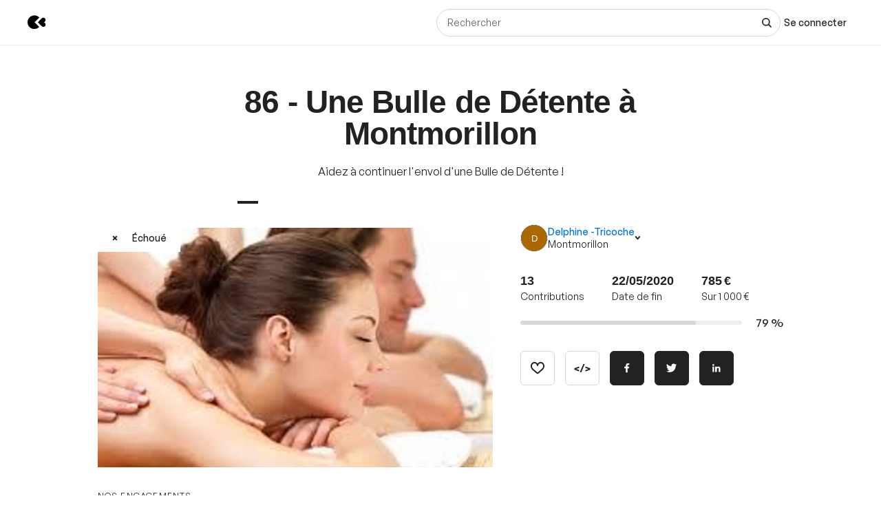

--- FILE ---
content_type: text/html; charset=utf-8
request_url: https://www.kisskissbankbank.com/fr/projects/86-une-bulle-de-detente-a-montmorillon
body_size: 97639
content:
<!DOCTYPE html>
<html lang='fr'>
<head>
<meta data-react-helmet="true" name="mobile-web-app-capable" content="yes"/><meta data-react-helmet="true" name="apple-mobile-web-app-capable" content="yes"/><meta data-react-helmet="true" name="apple-mobile-web-app-title" content="KissKissBankBank"/><meta data-react-helmet="true" name="theme-color" content="var(--color-primary-500)"/><meta data-react-helmet="true" name="msapplication-navbutton-color" content="var(--color-primary-500)"/><meta data-react-helmet="true" name="apple-mobile-web-app-status-bar-style" content="var(--color-primary-500)"/><meta data-react-helmet="true" name="msapplication-starturl" content="/"/><meta data-react-helmet="true" charset="utf-8"/><meta data-react-helmet="true" property="author" content="KissKissBankBank"/><meta data-react-helmet="true" property="og:site_name" content="KissKissBankBank"/><meta data-react-helmet="true" property="og:url" content="https://www.kisskissbankbank.com/fr/projects/86-une-bulle-de-detente-a-montmorillon"/><meta data-react-helmet="true" property="og:locale" content="fr"/><meta data-react-helmet="true" name="viewport" content="width=device-width, initial-scale=1.0"/><meta data-react-helmet="true" name="description" content="Aidez à continuer l&#x27;envol d&#x27;une Bulle de Détente !"/><meta data-react-helmet="true" property="og:title" content="86 - Une Bulle de Détente à Montmorillon par Delphine -Tricoche"/><meta data-react-helmet="true" property="og:description" content="Aidez à continuer l&#x27;envol d&#x27;une Bulle de Détente !"/><meta data-react-helmet="true" property="og:ttl" content="2419200"/><meta data-react-helmet="true" property="og:image" content="https://djxmmoom3injc.cloudfront.net/resized/1200x0/quality:90,format:jpeg/https%253A%252F%252Fdjxmmoom3injc.cloudfront.net%252Fuploads%252Fproject%252Favatar%252F169115%252Fcropped_86_-_Une_Bulle_de_D_tente___Montmorillon-_Massage_corps-1587206409.jpg.jpeg"/><meta data-react-helmet="true" property="og:image:alt" content="86 - Une Bulle de Détente à Montmorillon"/><meta data-react-helmet="true" property="og:image:width" content="1200"/><meta data-react-helmet="true" property="og:image:height" content="750"/><meta data-react-helmet="true" property="twitter:card" content="summary_large_image"/><meta data-react-helmet="true" property="twitter:description" content="Aidez à continuer l&#x27;envol d&#x27;une Bulle de Détente !"/><meta data-react-helmet="true" property="twitter:image" content="https://djxmmoom3injc.cloudfront.net/resized/1200x0/quality:90,format:jpeg/https%253A%252F%252Fdjxmmoom3injc.cloudfront.net%252Fuploads%252Fproject%252Favatar%252F169115%252Fcropped_86_-_Une_Bulle_de_D_tente___Montmorillon-_Massage_corps-1587206409.jpg.jpeg"/><meta data-react-helmet="true" property="twitter:image:alt" content="86 - Une Bulle de Détente à Montmorillon"/><meta data-react-helmet="true" property="twitter:url" content="https://www.kisskissbankbank.com/fr/projects/86-une-bulle-de-detente-a-montmorillon/"/><meta data-react-helmet="true" property="twitter:site" content="@Kissbankers"/>
<link data-react-helmet="true" rel="manifest" href="/manifest.json"/><link data-react-helmet="true" rel="apple-touch-icon" href="/pwa/icon-ios.png"/><link data-react-helmet="true" href="https://djxmmoom3injc.cloudfront.net/assets/brand/favicon-192x192-4db633ce4e22db876a381fc4c21c25219f47dbc1b916c55b11269dcb679094e3.png" rel="shortcut icon" type="image/png"/><link data-react-helmet="true" href="https://djxmmoom3injc.cloudfront.net/assets/brand/favicon-192x192-4db633ce4e22db876a381fc4c21c25219f47dbc1b916c55b11269dcb679094e3.png" rel="icon" type="image/png" sizes="192x192"/><link data-react-helmet="true" href="https://djxmmoom3injc.cloudfront.net/assets/brand/favicon-32x32-2b385c450a61e9667b2f5d289687b69b99023c1f12551ddbcff62d27e4c4e4ad.png" rel="icon" type="image/png" sizes="32x32"/><link data-react-helmet="true" href="https://djxmmoom3injc.cloudfront.net/assets/brand/favicon-16x16-72e55c6f29a8776e6ed2626f6b9a542c39eb6c0d7b91a5af4d530a433adab384.png" rel="icon" type="image/png" sizes="16x16"/><link data-react-helmet="true" href="/pwa/icon-ios.png" rel="apple-touch-icon" sizes="192x192"/><link data-react-helmet="true" href="https://djxmmoom3injc.cloudfront.net/assets/reset-55b91f020f86bea0920e117288309f1afafac96b1e39aed34da4466bf0905281.css" rel="stylesheet" type="text/css" media="screen"/><link data-react-helmet="true" hreflang="fr" href="https://www.kisskissbankbank.com/fr/projects/86-une-bulle-de-detente-a-montmorillon/" rel="canonical"/><link data-react-helmet="true" hreflang="en" href="https://www.kisskissbankbank.com/en/projects/86-une-bulle-de-detente-a-montmorillon/" rel="alternate"/>
<title data-react-helmet="true">86 - Une Bulle de Détente à Montmorillon par Delphine -Tricoche — KissKissBankBank</title>
<link rel="stylesheet" media="screen" href="https://djxmmoom3injc.cloudfront.net/webpack_assets/builds/app-kitten-254f85853404f0f7.css" />

<style data-styled="true" data-styled-version="5.3.11">.fOVuwI{--Title-css-color:var(--color-grey-900,#222);font-family:var(--font-family-generalsans);-webkit-letterspacing:'.01rem';-moz-letterspacing:'.01rem';-ms-letterspacing:'.01rem';letterspacing:'.01rem';font-weight:var(--font-weight-600);color:var(--Title-css-color);}/*!sc*/
.fOVuwI.k-Title--noMargin{margin-top:0;margin-bottom:0;}/*!sc*/
.fOVuwI.k-Title--italic{font-style:italic;}/*!sc*/
.fOVuwI.k-Title--primary{font-size:2.25rem;-webkit-letter-spacing:-0.02em;-moz-letter-spacing:-0.02em;-ms-letter-spacing:-0.02em;letter-spacing:-0.02em;line-height:calc(1em + 0.25rem);}/*!sc*/
@media (min-width:40rem){.fOVuwI.k-Title--primary{font-size:2.875rem;-webkit-letter-spacing:-0.02em;-moz-letter-spacing:-0.02em;-ms-letter-spacing:-0.02em;letter-spacing:-0.02em;line-height:1em;}}/*!sc*/
@media (min-width:67.5rem){.fOVuwI.k-Title--primary{font-size:4rem;-webkit-letter-spacing:-0.02em;-moz-letter-spacing:-0.02em;-ms-letter-spacing:-0.02em;letter-spacing:-0.02em;line-height:1em;}}/*!sc*/
.fOVuwI.k-Title--secondary{font-size:2rem;-webkit-letter-spacing:-0.02em;-moz-letter-spacing:-0.02em;-ms-letter-spacing:-0.02em;letter-spacing:-0.02em;line-height:calc(1em + 0.25rem);}/*!sc*/
@media (min-width:40rem){.fOVuwI.k-Title--secondary{font-size:2.25rem;-webkit-letter-spacing:-0.02em;-moz-letter-spacing:-0.02em;-ms-letter-spacing:-0.02em;letter-spacing:-0.02em;line-height:calc(1em + 0.25rem);}}/*!sc*/
@media (min-width:67.5rem){.fOVuwI.k-Title--secondary{font-size:2.875rem;-webkit-letter-spacing:-0.02em;-moz-letter-spacing:-0.02em;-ms-letter-spacing:-0.02em;letter-spacing:-0.02em;line-height:1em;}}/*!sc*/
.fOVuwI.k-Title--tertiary{font-size:1.75rem;-webkit-letter-spacing:-0.015em;-moz-letter-spacing:-0.015em;-ms-letter-spacing:-0.015em;letter-spacing:-0.015em;line-height:calc(1em + 0.25rem);}/*!sc*/
@media (min-width:40rem){.fOVuwI.k-Title--tertiary{font-size:2rem;-webkit-letter-spacing:-0.02em;-moz-letter-spacing:-0.02em;-ms-letter-spacing:-0.02em;letter-spacing:-0.02em;line-height:calc(1em + 0.25rem);}}/*!sc*/
@media (min-width:67.5rem){.fOVuwI.k-Title--tertiary{font-size:2.25rem;-webkit-letter-spacing:-0.02em;-moz-letter-spacing:-0.02em;-ms-letter-spacing:-0.02em;letter-spacing:-0.02em;line-height:calc(1em + 0.25rem);}}/*!sc*/
.fOVuwI.k-Title--quaternary{font-size:1.5rem;-webkit-letter-spacing:-0.015em;-moz-letter-spacing:-0.015em;-ms-letter-spacing:-0.015em;letter-spacing:-0.015em;line-height:calc(1em + 0.125rem);}/*!sc*/
@media (min-width:40rem){.fOVuwI.k-Title--quaternary{font-size:1.75rem;-webkit-letter-spacing:-0.015em;-moz-letter-spacing:-0.015em;-ms-letter-spacing:-0.015em;letter-spacing:-0.015em;line-height:calc(1em + 0.25rem);}}/*!sc*/
@media (min-width:67.5rem){.fOVuwI.k-Title--quaternary{font-size:2rem;-webkit-letter-spacing:-0.02em;-moz-letter-spacing:-0.02em;-ms-letter-spacing:-0.02em;letter-spacing:-0.02em;line-height:calc(1em + 0.25rem);}}/*!sc*/
.fOVuwI.k-Title--quinary{font-size:1.25rem;-webkit-letter-spacing:-0.01em;-moz-letter-spacing:-0.01em;-ms-letter-spacing:-0.01em;letter-spacing:-0.01em;line-height:calc(1em + 0.125rem);}/*!sc*/
@media (min-width:40rem){.fOVuwI.k-Title--quinary{font-size:1.5rem;-webkit-letter-spacing:-0.015em;-moz-letter-spacing:-0.015em;-ms-letter-spacing:-0.015em;letter-spacing:-0.015em;line-height:calc(1em + 0.125rem);}}/*!sc*/
@media (min-width:67.5rem){.fOVuwI.k-Title--quinary{font-size:1.75rem;-webkit-letter-spacing:-0.015em;-moz-letter-spacing:-0.015em;-ms-letter-spacing:-0.015em;letter-spacing:-0.015em;line-height:calc(1em + 0.25rem);}}/*!sc*/
.fOVuwI.k-Title--senary{font-size:1.125rem;-webkit-letter-spacing:-0.01em;-moz-letter-spacing:-0.01em;-ms-letter-spacing:-0.01em;letter-spacing:-0.01em;line-height:calc(1em + 0.125rem);}/*!sc*/
@media (min-width:40rem){.fOVuwI.k-Title--senary{font-size:1.25rem;-webkit-letter-spacing:-0.01em;-moz-letter-spacing:-0.01em;-ms-letter-spacing:-0.01em;letter-spacing:-0.01em;line-height:calc(1em + 0.125rem);}}/*!sc*/
@media (min-width:67.5rem){.fOVuwI.k-Title--senary{font-size:1.5rem;-webkit-letter-spacing:-0.015em;-moz-letter-spacing:-0.015em;-ms-letter-spacing:-0.015em;letter-spacing:-0.015em;line-height:calc(1em + 0.125rem);}}/*!sc*/
.fOVuwI.k-Title--septenary{font-size:1rem;-webkit-letter-spacing:-0.01em;-moz-letter-spacing:-0.01em;-ms-letter-spacing:-0.01em;letter-spacing:-0.01em;line-height:calc(1em + 0.125rem);}/*!sc*/
@media (min-width:40rem){.fOVuwI.k-Title--septenary{font-size:1.125rem;-webkit-letter-spacing:-0.01em;-moz-letter-spacing:-0.01em;-ms-letter-spacing:-0.01em;letter-spacing:-0.01em;line-height:calc(1em + 0.125rem);}}/*!sc*/
@media (min-width:67.5rem){.fOVuwI.k-Title--septenary{font-size:1.25rem;-webkit-letter-spacing:-0.01em;-moz-letter-spacing:-0.01em;-ms-letter-spacing:-0.01em;letter-spacing:-0.01em;line-height:calc(1em + 0.125rem);}}/*!sc*/
data-styled.g1[id="title__StyledTitle-sc-46lshq-0"]{content:"fOVuwI,"}/*!sc*/
.cDMLYE{--Button-border-radius:var(--border-radius-s);position:relative;box-sizing:border-box;min-height:var(--Button-dimension);padding:var(--Button-padding);display:-webkit-inline-box;display:-webkit-inline-flex;display:-ms-inline-flexbox;display:inline-flex;-webkit-box-pack:center;-webkit-justify-content:center;-ms-flex-pack:center;justify-content:center;-webkit-align-items:center;-webkit-box-align:center;-ms-flex-align:center;align-items:center;gap:0.625rem;font-family:GeneralSans,Helvetica,Arial,sans-serif;font-weight:500;font-size:0.875rem;color:var(--color-grey-900,#222);line-height:1.3;-webkit-text-decoration:none;text-decoration:none;-webkit-appearance:none;-moz-appearance:none;appearance:none;cursor:pointer;border-radius:var(--Button-border-radius,0);min-width:0;border:var(--border-width) solid var(--color-grey-400);background-color:var(--color-grey-000);color:var(--color-grey-900);-webkit-transition:background-color var(--transition),color var(--transition),border-color var(--transition);transition:background-color var(--transition),color var(--transition),border-color var(--transition);}/*!sc*/
.cDMLYE.k-Button--rounded{--Button-border-radius:var(--border-radius-rounded);}/*!sc*/
.cDMLYE svg{-webkit-flex:0 0 auto;-ms-flex:0 0 auto;flex:0 0 auto;}/*!sc*/
.cDMLYE:disabled,.cDMLYE.k-Button--disabled{cursor:not-allowed;}/*!sc*/
.cDMLYE:hover{-webkit-text-decoration:none;text-decoration:none;}/*!sc*/
.cDMLYE:focus-visible{outline:auto;}/*!sc*/
.cDMLYE.k-Button--nano{--Button-dimension:1.25rem;--Button-min-width:6.25rem;--Button-padding:0 0.375rem;font-size:0.75rem;}/*!sc*/
.cDMLYE.k-Button--micro{--Button-dimension:1.875rem;--Button-min-width:8.125rem;--Button-padding:0.3125rem 0.625rem;font-size:0.75rem;}/*!sc*/
.cDMLYE.k-Button--small{--Button-dimension:2.5rem;--Button-min-width:10rem;--Button-padding:0.4375rem 1.25rem;}/*!sc*/
.cDMLYE.k-Button--medium{--Button-dimension:3.125rem;--Button-min-width:12.5rem;--Button-padding:0.625rem 1.875rem;}/*!sc*/
.cDMLYE.k-Button--large{--Button-dimension:3.125rem;--Button-min-width:12.5rem;--Button-padding:0.625rem 1.875rem;}/*!sc*/
@media (min-width:640px){.cDMLYE.k-Button--large{--Button-min-width:13.75rem;--Button-dimension:4.375rem;--Button-padding:0.625rem 2.5rem;font-size:1rem;}}/*!sc*/
.cDMLYE.k-Button--huge{--Button-dimension:4.375rem;--Button-min-width:12.5rem;--Button-padding:0.625rem 0.625rem;}/*!sc*/
@media (min-width:640px){.cDMLYE.k-Button--huge{--Button-min-width:13.75rem;--Button-dimension:5rem;--Button-padding:0.625rem 2.5rem;font-size:1rem;}}/*!sc*/
.cDMLYE.k-Button--giant{--Button-dimension:4.375rem;--Button-min-width:12.5rem;--Button-padding:0.625rem 0.625rem;}/*!sc*/
@media (min-width:640px){.cDMLYE.k-Button--giant{--Button-min-width:13.75rem;--Button-dimension:5.625rem;--Button-padding:0.625rem 2.5rem;font-size:1rem;}}/*!sc*/
.cDMLYE.k-Button--fit-min-width{min-width:var(--Button-min-width);}/*!sc*/
.cDMLYE.k-Button--fit-icon{padding:0;overflow:hidden;width:var(--Button-dimension);height:var(--Button-dimension);}/*!sc*/
.cDMLYE.k-Button--fit-fluid{width:100%;}/*!sc*/
@media (max-width:639px){.cDMLYE[class*='k-Button--mobile-fit']{min-width:initial !important;padding:var(--Button-padding);width:initial;height:initial;width:initial;}.cDMLYE[class*='k-Button--mobile-fit'].k-Button--mobile-fit-min-width{min-width:var(--Button-min-width) !important;}.cDMLYE[class*='k-Button--mobile-fit'].k-Button--mobile-fit-icon{padding:0;overflow:hidden;width:var(--Button-dimension);height:var(--Button-dimension);}.cDMLYE[class*='k-Button--mobile-fit'].k-Button--mobile-fit-icon.k-Button--hydrogen:not(:hover):not(:active):not(:focus){border-color:var(--color-grey-400);}.cDMLYE[class*='k-Button--mobile-fit'].k-Button--mobile-fit-fluid{width:100%;}}/*!sc*/
.cDMLYE.k-Button--hasBullet{--Button-bullet-radius:0.4375rem;--Math-Cos45:0.7071;--Button-radius:var(--Button-border-radius,0);--Button-bullet-distance:calc( var(--Button-radius) - (var(--Button-radius) * var(--Math-Cos45)) - var(--Button-bullet-radius) );}/*!sc*/
.cDMLYE.k-Button--hasBullet::after{content:'';position:absolute;background-color:var(--Button-bullet-color,var(--color-primary-700));width:0.5rem;height:0.5rem;border-radius:0.5rem;border:0.1875rem solid var(--color-grey-000);right:var(--Button-bullet-distance);top:var(--Button-bullet-distance);}/*!sc*/
.cDMLYE.k-Button--hasBullet.k-Button--fit-icon{overflow:initial;}/*!sc*/
.cDMLYE.k-Button--hasBullet.k-Button--rounded{--Button-radius:calc(var(--Button-dimension) / 2);}/*!sc*/
.cDMLYE svg:not(.k-ColorSvg),.cDMLYE svg:not(.k-ColorSvg) path{fill:currentColor;-webkit-transition:fill var(--transition);transition:fill var(--transition);}/*!sc*/
.cDMLYE:hover{border-color:var(--color-primary-500);background-color:var(--color-grey-000);color:var(--color-grey-900);}/*!sc*/
.cDMLYE:focus{border-color:var(--color-primary-500);background-color:var(--color-grey-000);color:var(--color-grey-900);}/*!sc*/
.cDMLYE:active{border-color:var(--color-primary-700);background-color:var(--color-grey-000);color:var(--color-grey-900);}/*!sc*/
.cDMLYE:disabled,.cDMLYE.k-Button--disabled{border:var(--border-width) solid var(--color-grey-400);background-color:var(--color-grey-000);color:var(--color-grey-600);}/*!sc*/
.lcVYZJ{--Button-border-radius:var(--border-radius-s);position:relative;box-sizing:border-box;min-height:var(--Button-dimension);padding:var(--Button-padding);display:-webkit-inline-box;display:-webkit-inline-flex;display:-ms-inline-flexbox;display:inline-flex;-webkit-box-pack:center;-webkit-justify-content:center;-ms-flex-pack:center;justify-content:center;-webkit-align-items:center;-webkit-box-align:center;-ms-flex-align:center;align-items:center;gap:0.625rem;font-family:GeneralSans,Helvetica,Arial,sans-serif;font-weight:500;font-size:0.875rem;color:var(--color-grey-900,#222);line-height:1.3;-webkit-text-decoration:none;text-decoration:none;-webkit-appearance:none;-moz-appearance:none;appearance:none;cursor:pointer;border-radius:var(--Button-border-radius,0);min-width:0;border:var(--border-width) solid var(--color-grey-900);background-color:var(--color-grey-900);color:var(--color-grey-000);-webkit-transition:background-color var(--transition),color var(--transition),border-color var(--transition);transition:background-color var(--transition),color var(--transition),border-color var(--transition);}/*!sc*/
.lcVYZJ.k-Button--rounded{--Button-border-radius:var(--border-radius-rounded);}/*!sc*/
.lcVYZJ svg{-webkit-flex:0 0 auto;-ms-flex:0 0 auto;flex:0 0 auto;}/*!sc*/
.lcVYZJ:disabled,.lcVYZJ.k-Button--disabled{cursor:not-allowed;}/*!sc*/
.lcVYZJ:hover{-webkit-text-decoration:none;text-decoration:none;}/*!sc*/
.lcVYZJ:focus-visible{outline:auto;}/*!sc*/
.lcVYZJ.k-Button--nano{--Button-dimension:1.25rem;--Button-min-width:6.25rem;--Button-padding:0 0.375rem;font-size:0.75rem;}/*!sc*/
.lcVYZJ.k-Button--micro{--Button-dimension:1.875rem;--Button-min-width:8.125rem;--Button-padding:0.3125rem 0.625rem;font-size:0.75rem;}/*!sc*/
.lcVYZJ.k-Button--small{--Button-dimension:2.5rem;--Button-min-width:10rem;--Button-padding:0.4375rem 1.25rem;}/*!sc*/
.lcVYZJ.k-Button--medium{--Button-dimension:3.125rem;--Button-min-width:12.5rem;--Button-padding:0.625rem 1.875rem;}/*!sc*/
.lcVYZJ.k-Button--large{--Button-dimension:3.125rem;--Button-min-width:12.5rem;--Button-padding:0.625rem 1.875rem;}/*!sc*/
@media (min-width:640px){.lcVYZJ.k-Button--large{--Button-min-width:13.75rem;--Button-dimension:4.375rem;--Button-padding:0.625rem 2.5rem;font-size:1rem;}}/*!sc*/
.lcVYZJ.k-Button--huge{--Button-dimension:4.375rem;--Button-min-width:12.5rem;--Button-padding:0.625rem 0.625rem;}/*!sc*/
@media (min-width:640px){.lcVYZJ.k-Button--huge{--Button-min-width:13.75rem;--Button-dimension:5rem;--Button-padding:0.625rem 2.5rem;font-size:1rem;}}/*!sc*/
.lcVYZJ.k-Button--giant{--Button-dimension:4.375rem;--Button-min-width:12.5rem;--Button-padding:0.625rem 0.625rem;}/*!sc*/
@media (min-width:640px){.lcVYZJ.k-Button--giant{--Button-min-width:13.75rem;--Button-dimension:5.625rem;--Button-padding:0.625rem 2.5rem;font-size:1rem;}}/*!sc*/
.lcVYZJ.k-Button--fit-min-width{min-width:var(--Button-min-width);}/*!sc*/
.lcVYZJ.k-Button--fit-icon{padding:0;overflow:hidden;width:var(--Button-dimension);height:var(--Button-dimension);}/*!sc*/
.lcVYZJ.k-Button--fit-fluid{width:100%;}/*!sc*/
@media (max-width:639px){.lcVYZJ[class*='k-Button--mobile-fit']{min-width:initial !important;padding:var(--Button-padding);width:initial;height:initial;width:initial;}.lcVYZJ[class*='k-Button--mobile-fit'].k-Button--mobile-fit-min-width{min-width:var(--Button-min-width) !important;}.lcVYZJ[class*='k-Button--mobile-fit'].k-Button--mobile-fit-icon{padding:0;overflow:hidden;width:var(--Button-dimension);height:var(--Button-dimension);}.lcVYZJ[class*='k-Button--mobile-fit'].k-Button--mobile-fit-icon.k-Button--hydrogen:not(:hover):not(:active):not(:focus){border-color:var(--color-grey-400);}.lcVYZJ[class*='k-Button--mobile-fit'].k-Button--mobile-fit-fluid{width:100%;}}/*!sc*/
.lcVYZJ.k-Button--hasBullet{--Button-bullet-radius:0.4375rem;--Math-Cos45:0.7071;--Button-radius:var(--Button-border-radius,0);--Button-bullet-distance:calc( var(--Button-radius) - (var(--Button-radius) * var(--Math-Cos45)) - var(--Button-bullet-radius) );}/*!sc*/
.lcVYZJ.k-Button--hasBullet::after{content:'';position:absolute;background-color:var(--Button-bullet-color,var(--color-primary-700));width:0.5rem;height:0.5rem;border-radius:0.5rem;border:0.1875rem solid var(--color-grey-000);right:var(--Button-bullet-distance);top:var(--Button-bullet-distance);}/*!sc*/
.lcVYZJ.k-Button--hasBullet.k-Button--fit-icon{overflow:initial;}/*!sc*/
.lcVYZJ.k-Button--hasBullet.k-Button--rounded{--Button-radius:calc(var(--Button-dimension) / 2);}/*!sc*/
.lcVYZJ svg:not(.k-ColorSvg),.lcVYZJ svg:not(.k-ColorSvg) path{fill:currentColor;-webkit-transition:fill var(--transition);transition:fill var(--transition);}/*!sc*/
.lcVYZJ:hover{border-color:var(--color-primary-700);background-color:var(--color-primary-700);color:var(--color-grey-000);}/*!sc*/
.lcVYZJ:focus{border-color:var(--color-primary-700);background-color:var(--color-grey-900);color:var(--color-grey-000);}/*!sc*/
.lcVYZJ:active{border-color:var(--color-primary-900);background-color:var(--color-primary-900);color:var(--color-grey-000);}/*!sc*/
.lcVYZJ:disabled,.lcVYZJ.k-Button--disabled{border:var(--border-width) solid var(--color-grey-200);background-color:var(--color-grey-200);color:var(--color-grey-600);}/*!sc*/
.bTVXHr{--Button-border-radius:var(--border-radius-s);position:relative;box-sizing:border-box;min-height:var(--Button-dimension);padding:var(--Button-padding);display:-webkit-inline-box;display:-webkit-inline-flex;display:-ms-inline-flexbox;display:inline-flex;-webkit-box-pack:center;-webkit-justify-content:center;-ms-flex-pack:center;justify-content:center;-webkit-align-items:center;-webkit-box-align:center;-ms-flex-align:center;align-items:center;gap:0.625rem;font-family:GeneralSans,Helvetica,Arial,sans-serif;font-weight:500;font-size:0.875rem;color:var(--color-grey-900,#222);line-height:1.3;-webkit-text-decoration:none;text-decoration:none;-webkit-appearance:none;-moz-appearance:none;appearance:none;cursor:pointer;border-radius:var(--Button-border-radius,0);min-width:0;border:var(--border-width) solid var(--color-grey-700);background-color:var(--color-grey-000);color:var(--color-grey-900);-webkit-transition:background-color var(--transition),color var(--transition),border-color var(--transition);transition:background-color var(--transition),color var(--transition),border-color var(--transition);}/*!sc*/
.bTVXHr.k-Button--rounded{--Button-border-radius:var(--border-radius-rounded);}/*!sc*/
.bTVXHr svg{-webkit-flex:0 0 auto;-ms-flex:0 0 auto;flex:0 0 auto;}/*!sc*/
.bTVXHr:disabled,.bTVXHr.k-Button--disabled{cursor:not-allowed;}/*!sc*/
.bTVXHr:hover{-webkit-text-decoration:none;text-decoration:none;}/*!sc*/
.bTVXHr:focus-visible{outline:auto;}/*!sc*/
.bTVXHr.k-Button--nano{--Button-dimension:1.25rem;--Button-min-width:6.25rem;--Button-padding:0 0.375rem;font-size:0.75rem;}/*!sc*/
.bTVXHr.k-Button--micro{--Button-dimension:1.875rem;--Button-min-width:8.125rem;--Button-padding:0.3125rem 0.625rem;font-size:0.75rem;}/*!sc*/
.bTVXHr.k-Button--small{--Button-dimension:2.5rem;--Button-min-width:10rem;--Button-padding:0.4375rem 1.25rem;}/*!sc*/
.bTVXHr.k-Button--medium{--Button-dimension:3.125rem;--Button-min-width:12.5rem;--Button-padding:0.625rem 1.875rem;}/*!sc*/
.bTVXHr.k-Button--large{--Button-dimension:3.125rem;--Button-min-width:12.5rem;--Button-padding:0.625rem 1.875rem;}/*!sc*/
@media (min-width:640px){.bTVXHr.k-Button--large{--Button-min-width:13.75rem;--Button-dimension:4.375rem;--Button-padding:0.625rem 2.5rem;font-size:1rem;}}/*!sc*/
.bTVXHr.k-Button--huge{--Button-dimension:4.375rem;--Button-min-width:12.5rem;--Button-padding:0.625rem 0.625rem;}/*!sc*/
@media (min-width:640px){.bTVXHr.k-Button--huge{--Button-min-width:13.75rem;--Button-dimension:5rem;--Button-padding:0.625rem 2.5rem;font-size:1rem;}}/*!sc*/
.bTVXHr.k-Button--giant{--Button-dimension:4.375rem;--Button-min-width:12.5rem;--Button-padding:0.625rem 0.625rem;}/*!sc*/
@media (min-width:640px){.bTVXHr.k-Button--giant{--Button-min-width:13.75rem;--Button-dimension:5.625rem;--Button-padding:0.625rem 2.5rem;font-size:1rem;}}/*!sc*/
.bTVXHr.k-Button--fit-min-width{min-width:var(--Button-min-width);}/*!sc*/
.bTVXHr.k-Button--fit-icon{padding:0;overflow:hidden;width:var(--Button-dimension);height:var(--Button-dimension);}/*!sc*/
.bTVXHr.k-Button--fit-fluid{width:100%;}/*!sc*/
@media (max-width:639px){.bTVXHr[class*='k-Button--mobile-fit']{min-width:initial !important;padding:var(--Button-padding);width:initial;height:initial;width:initial;}.bTVXHr[class*='k-Button--mobile-fit'].k-Button--mobile-fit-min-width{min-width:var(--Button-min-width) !important;}.bTVXHr[class*='k-Button--mobile-fit'].k-Button--mobile-fit-icon{padding:0;overflow:hidden;width:var(--Button-dimension);height:var(--Button-dimension);}.bTVXHr[class*='k-Button--mobile-fit'].k-Button--mobile-fit-icon.k-Button--hydrogen:not(:hover):not(:active):not(:focus){border-color:var(--color-grey-400);}.bTVXHr[class*='k-Button--mobile-fit'].k-Button--mobile-fit-fluid{width:100%;}}/*!sc*/
.bTVXHr.k-Button--hasBullet{--Button-bullet-radius:0.4375rem;--Math-Cos45:0.7071;--Button-radius:var(--Button-border-radius,0);--Button-bullet-distance:calc( var(--Button-radius) - (var(--Button-radius) * var(--Math-Cos45)) - var(--Button-bullet-radius) );}/*!sc*/
.bTVXHr.k-Button--hasBullet::after{content:'';position:absolute;background-color:var(--Button-bullet-color,var(--color-primary-700));width:0.5rem;height:0.5rem;border-radius:0.5rem;border:0.1875rem solid var(--color-grey-000);right:var(--Button-bullet-distance);top:var(--Button-bullet-distance);}/*!sc*/
.bTVXHr.k-Button--hasBullet.k-Button--fit-icon{overflow:initial;}/*!sc*/
.bTVXHr.k-Button--hasBullet.k-Button--rounded{--Button-radius:calc(var(--Button-dimension) / 2);}/*!sc*/
.bTVXHr svg:not(.k-ColorSvg),.bTVXHr svg:not(.k-ColorSvg) path{fill:currentColor;-webkit-transition:fill var(--transition);transition:fill var(--transition);}/*!sc*/
.bTVXHr:hover{border-color:var(--color-primary-500);background-color:var(--color-grey-000);color:var(--color-grey-900);}/*!sc*/
.bTVXHr:focus{border-color:var(--color-primary-500);background-color:var(--color-grey-000);color:var(--color-grey-900);}/*!sc*/
.bTVXHr:active{border-color:var(--color-primary-700);background-color:var(--color-grey-000);color:var(--color-grey-900);}/*!sc*/
.bTVXHr:disabled,.bTVXHr.k-Button--disabled{border:var(--border-width) solid var(--color-grey-400);background-color:var(--color-grey-000);color:var(--color-grey-600);}/*!sc*/
.bdoarc{--Button-border-radius:var(--border-radius-s);position:relative;box-sizing:border-box;min-height:var(--Button-dimension);padding:var(--Button-padding);display:-webkit-inline-box;display:-webkit-inline-flex;display:-ms-inline-flexbox;display:inline-flex;-webkit-box-pack:center;-webkit-justify-content:center;-ms-flex-pack:center;justify-content:center;-webkit-align-items:center;-webkit-box-align:center;-ms-flex-align:center;align-items:center;gap:0.625rem;font-family:GeneralSans,Helvetica,Arial,sans-serif;font-weight:500;font-size:0.875rem;color:var(--color-grey-900,#222);line-height:1.3;-webkit-text-decoration:none;text-decoration:none;-webkit-appearance:none;-moz-appearance:none;appearance:none;cursor:pointer;border-radius:var(--Button-border-radius,0);min-width:0;border:var(--border-width) solid var(--color-primary-500);background-color:var(--color-primary-500);color:var(--color-grey-000);-webkit-transition:background-color var(--transition),color var(--transition),border-color var(--transition);transition:background-color var(--transition),color var(--transition),border-color var(--transition);}/*!sc*/
.bdoarc.k-Button--rounded{--Button-border-radius:var(--border-radius-rounded);}/*!sc*/
.bdoarc svg{-webkit-flex:0 0 auto;-ms-flex:0 0 auto;flex:0 0 auto;}/*!sc*/
.bdoarc:disabled,.bdoarc.k-Button--disabled{cursor:not-allowed;}/*!sc*/
.bdoarc:hover{-webkit-text-decoration:none;text-decoration:none;}/*!sc*/
.bdoarc:focus-visible{outline:auto;}/*!sc*/
.bdoarc.k-Button--nano{--Button-dimension:1.25rem;--Button-min-width:6.25rem;--Button-padding:0 0.375rem;font-size:0.75rem;}/*!sc*/
.bdoarc.k-Button--micro{--Button-dimension:1.875rem;--Button-min-width:8.125rem;--Button-padding:0.3125rem 0.625rem;font-size:0.75rem;}/*!sc*/
.bdoarc.k-Button--small{--Button-dimension:2.5rem;--Button-min-width:10rem;--Button-padding:0.4375rem 1.25rem;}/*!sc*/
.bdoarc.k-Button--medium{--Button-dimension:3.125rem;--Button-min-width:12.5rem;--Button-padding:0.625rem 1.875rem;}/*!sc*/
.bdoarc.k-Button--large{--Button-dimension:3.125rem;--Button-min-width:12.5rem;--Button-padding:0.625rem 1.875rem;}/*!sc*/
@media (min-width:640px){.bdoarc.k-Button--large{--Button-min-width:13.75rem;--Button-dimension:4.375rem;--Button-padding:0.625rem 2.5rem;font-size:1rem;}}/*!sc*/
.bdoarc.k-Button--huge{--Button-dimension:4.375rem;--Button-min-width:12.5rem;--Button-padding:0.625rem 0.625rem;}/*!sc*/
@media (min-width:640px){.bdoarc.k-Button--huge{--Button-min-width:13.75rem;--Button-dimension:5rem;--Button-padding:0.625rem 2.5rem;font-size:1rem;}}/*!sc*/
.bdoarc.k-Button--giant{--Button-dimension:4.375rem;--Button-min-width:12.5rem;--Button-padding:0.625rem 0.625rem;}/*!sc*/
@media (min-width:640px){.bdoarc.k-Button--giant{--Button-min-width:13.75rem;--Button-dimension:5.625rem;--Button-padding:0.625rem 2.5rem;font-size:1rem;}}/*!sc*/
.bdoarc.k-Button--fit-min-width{min-width:var(--Button-min-width);}/*!sc*/
.bdoarc.k-Button--fit-icon{padding:0;overflow:hidden;width:var(--Button-dimension);height:var(--Button-dimension);}/*!sc*/
.bdoarc.k-Button--fit-fluid{width:100%;}/*!sc*/
@media (max-width:639px){.bdoarc[class*='k-Button--mobile-fit']{min-width:initial !important;padding:var(--Button-padding);width:initial;height:initial;width:initial;}.bdoarc[class*='k-Button--mobile-fit'].k-Button--mobile-fit-min-width{min-width:var(--Button-min-width) !important;}.bdoarc[class*='k-Button--mobile-fit'].k-Button--mobile-fit-icon{padding:0;overflow:hidden;width:var(--Button-dimension);height:var(--Button-dimension);}.bdoarc[class*='k-Button--mobile-fit'].k-Button--mobile-fit-icon.k-Button--hydrogen:not(:hover):not(:active):not(:focus){border-color:var(--color-grey-400);}.bdoarc[class*='k-Button--mobile-fit'].k-Button--mobile-fit-fluid{width:100%;}}/*!sc*/
.bdoarc.k-Button--hasBullet{--Button-bullet-radius:0.4375rem;--Math-Cos45:0.7071;--Button-radius:var(--Button-border-radius,0);--Button-bullet-distance:calc( var(--Button-radius) - (var(--Button-radius) * var(--Math-Cos45)) - var(--Button-bullet-radius) );}/*!sc*/
.bdoarc.k-Button--hasBullet::after{content:'';position:absolute;background-color:var(--Button-bullet-color,var(--color-primary-700));width:0.5rem;height:0.5rem;border-radius:0.5rem;border:0.1875rem solid var(--color-grey-000);right:var(--Button-bullet-distance);top:var(--Button-bullet-distance);}/*!sc*/
.bdoarc.k-Button--hasBullet.k-Button--fit-icon{overflow:initial;}/*!sc*/
.bdoarc.k-Button--hasBullet.k-Button--rounded{--Button-radius:calc(var(--Button-dimension) / 2);}/*!sc*/
.bdoarc svg:not(.k-ColorSvg),.bdoarc svg:not(.k-ColorSvg) path{fill:currentColor;-webkit-transition:fill var(--transition);transition:fill var(--transition);}/*!sc*/
.bdoarc:hover{border-color:var(--color-primary-700);background-color:var(--color-primary-700);color:var(--color-grey-000);}/*!sc*/
.bdoarc:focus{border-color:var(--color-primary-700);background-color:var(--color-primary-500);color:var(--color-grey-000);}/*!sc*/
.bdoarc:active{border-color:var(--color-primary-900);background-color:var(--color-primary-900);color:var(--color-grey-000);}/*!sc*/
.bdoarc:disabled,.bdoarc.k-Button--disabled{border:var(--border-width) solid var(--color-grey-200);background-color:var(--color-grey-200);color:var(--color-grey-600);}/*!sc*/
data-styled.g2[id="button__StyledButton-sc-dl59vq-0"]{content:"cDMLYE,lcVYZJ,bTVXHr,bdoarc,"}/*!sc*/
.inQgjr{display:block;font-family:GeneralSans,Helvetica,Arial,sans-serif;font-weight:500;cursor:pointer;line-height:1.3;}/*!sc*/
.inQgjr.k-Label--micro{font-size:0.75rem;}/*!sc*/
.inQgjr.k-Label--small{font-size:0.875rem;}/*!sc*/
.inQgjr.k-Label--medium{font-size:1rem;}/*!sc*/
.inQgjr.k-Label--withoutPointerEvents{pointer-events:none;}/*!sc*/
.inQgjr .k-Label--dot{margin:0 0 0 0.625rem;width:var(--dot-width);height:var(--dot-width);background-color:var(--dot-background-color);vertical-align:middle;display:inline-block;border-radius:var(--border-radius-rounded);}/*!sc*/
data-styled.g3[id="label__StyledLabel-sc-l6ih7y-0"]{content:"inQgjr,"}/*!sc*/
.ihpBmf{--text-input-padding-horizontal:0.9375rem;--text-input-border-width:var(--border-width);--text-input-height:3.125rem;position:relative;}/*!sc*/
.ihpBmf.k-TextInput__wrapper--small{--text-input-height:2.5rem;--text-input-textarea-padding:0.5625rem;--text-input-unit-padding:0.625rem;}/*!sc*/
.ihpBmf.k-TextInput__wrapper--medium{--text-input-height:3.125rem;--text-input-textarea-padding:0.875rem;--text-input-unit-padding:0.75rem;}/*!sc*/
.ihpBmf.k-TextInput__wrapper--large{--text-input-height:3.75rem;--text-input-textarea-padding:1.125rem;--text-input-unit-padding:1.25rem;}/*!sc*/
@media (min-width:640px){.ihpBmf.k-TextInput__wrapper--large{--text-input-height:4.375rem;--text-input-textarea-padding:1.3125rem;}.ihpBmf.k-TextInput__wrapper--large .k-TextInput{font-size:1rem;}}/*!sc*/
.ihpBmf.k-TextInput__wrapper--huge{--text-input-height:4.375rem;--text-input-textarea-padding:1.3125rem;--text-input-unit-padding:1.25rem;}/*!sc*/
@media (min-width:640px){.ihpBmf.k-TextInput__wrapper--huge{--text-input-height:5rem;--text-input-textarea-padding:1.6875rem;}.ihpBmf.k-TextInput__wrapper--huge .k-TextInput{font-size:1rem;}}/*!sc*/
.ihpBmf.k-TextInput__wrapper--giant{--text-input-height:4.375rem;--text-input-textarea-padding:1.3125rem;--text-input-unit-padding:1.5625rem;}/*!sc*/
@media (min-width:640px){.ihpBmf.k-TextInput__wrapper--giant{--text-input-height:5.625rem;--text-input-textarea-padding:2rem;}.ihpBmf.k-TextInput__wrapper--giant .k-TextInput{font-size:1rem;}}/*!sc*/
.ihpBmf .k-TextInput{font-size:0.875rem;line-height:1em;font-family:GeneralSans,Helvetica,Arial,sans-serif;font-weight:400;box-sizing:border-box;border-width:var(--text-input-border-width);border-style:solid;border-radius:0;width:100%;-webkit-appearance:none;-moz-appearance:none;appearance:none;background-color:var(--color-grey-000);color:var(--color-grey-900);border-color:var(--color-grey-400);height:var(--text-input-height);min-height:var(--text-input-height);padding:0.625rem var(--text-input-padding-horizontal);border-radius:var(--border-radius-s);-webkit-transition:border-color 0.2s ease;transition:border-color 0.2s ease;}/*!sc*/
.ihpBmf .k-TextInput::-webkit-input-placeholder{color:var(--color-grey-700);}/*!sc*/
.ihpBmf .k-TextInput::-moz-placeholder{color:var(--color-grey-700);}/*!sc*/
.ihpBmf .k-TextInput:-ms-input-placeholder{color:var(--color-grey-700);}/*!sc*/
.ihpBmf .k-TextInput::placeholder{color:var(--color-grey-700);}/*!sc*/
.ihpBmf .k-TextInput.k-TextInput--rounded{border-radius:var(--border-radius-rounded);}/*!sc*/
.ihpBmf .k-TextInput.k-TextInput--alignCenter{text-align:center;}/*!sc*/
.ihpBmf .k-TextInput:disabled{color:var(--color-grey-600);border-color:var(--color-grey-300);background-color:var(--color-grey-200);cursor:not-allowed;}/*!sc*/
.ihpBmf .k-TextInput:disabled:hover{border-color:var(--color-grey-300);}/*!sc*/
.ihpBmf .k-TextInput:disabled::-webkit-input-placeholder{color:var(--color-grey-600);}/*!sc*/
.ihpBmf .k-TextInput:disabled::-moz-placeholder{color:var(--color-grey-600);}/*!sc*/
.ihpBmf .k-TextInput:disabled:-ms-input-placeholder{color:var(--color-grey-600);}/*!sc*/
.ihpBmf .k-TextInput:disabled::placeholder{color:var(--color-grey-600);}/*!sc*/
.ihpBmf .k-TextInput.k-TextInput--valid{color:var(--color-grey-900);border:var(--border-success);}/*!sc*/
.ihpBmf .k-TextInput.k-TextInput--error{color:var(--color-grey-900);border:var(--border-danger);}/*!sc*/
.ihpBmf .k-TextInput:invalid{box-shadow:none;color:var(--color-grey-900);border:var(--border-danger);}/*!sc*/
.ihpBmf .k-TextInput:hover{border:var(--border-hover);}/*!sc*/
.ihpBmf .k-TextInput:focus{color:var(--color-grey-900);border-color:var(--color-grey-500);outline:var(--outline-input);outline-offset:var(--outline-offset-input);}/*!sc*/
.ihpBmf .k-TextInput.k-TextInput-hasDigits{width:calc( var(--text-input-content-width) * 1ch + ( 2 * ( var(--text-input-padding-horizontal) + var(--text-input-border-width) ) ) );}/*!sc*/
.ihpBmf .k-TextInput.k-TextInput-hasDigits_2{text-align:center;}/*!sc*/
@media (max-width:639px){.ihpBmf .k-TextInput{font-size:1rem;}}/*!sc*/
.ihpBmf .k-TextInput.k-TextInput--darkBackground{background-color:var(--color-grey-800);border-color:var(--color-grey-800);color:var(--color-grey-000);}/*!sc*/
.ihpBmf .k-TextInput.k-TextInput--darkBackground::-webkit-input-placeholder{color:var(--color-grey-400);}/*!sc*/
.ihpBmf .k-TextInput.k-TextInput--darkBackground::-moz-placeholder{color:var(--color-grey-400);}/*!sc*/
.ihpBmf .k-TextInput.k-TextInput--darkBackground:-ms-input-placeholder{color:var(--color-grey-400);}/*!sc*/
.ihpBmf .k-TextInput.k-TextInput--darkBackground::placeholder{color:var(--color-grey-400);}/*!sc*/
.ihpBmf.k-TextInput__isTextarea{display:-webkit-box;display:-webkit-flex;display:-ms-flexbox;display:flex;}/*!sc*/
.ihpBmf.k-TextInput__isTextarea textarea.k-TextInput{margin:0;height:initial;resize:vertical;line-height:1.125rem;padding-block:var(--text-input-textarea-padding);}/*!sc*/
.ihpBmf.k-TextInput__isTextarea textarea.k-TextInput:disabled{resize:none;}/*!sc*/
.ihpBmf.k-TextInput__isTextarea textarea.k-TextInput.k-TextInput--autoResize{resize:none;}/*!sc*/
.ihpBmf.k-TextInput__isTextarea .k-TextInput__textareaGradient{position:absolute;left:0.625rem;right:0.125rem;bottom:0.125rem;height:0.625rem;background-image:linear-gradient( to bottom,rgba(255,255,255,0),rgba(255,255,255,0.9) );pointer-events:none;}/*!sc*/
textarea.k-TextInput:disabled + .styles__StyledInputWrapper-sc-da3xah-0.k-TextInput__isTextarea .k-TextInput__textareaGradient{display:none;}/*!sc*/
.ihpBmf.k-TextInput__isTextarea .k-TextInput:focus-visible + .k-TextInput__textareaGradient{bottom:0.1875rem;}/*!sc*/
.ihpBmf .k-TextInput__button{font-family:GeneralSans,Helvetica,Arial,sans-serif;font-weight:500;font-size:0.875rem;line-height:1.3;-webkit-flex:1 0 auto;-ms-flex:1 0 auto;flex:1 0 auto;-webkit-appearance:none;-moz-appearance:none;appearance:none;cursor:pointer;}/*!sc*/
.ihpBmf:not(.k-TextInput__wrapper--button_inset){display:-webkit-box;display:-webkit-flex;display:-ms-flexbox;display:flex;gap:0.625rem;}/*!sc*/
.ihpBmf.k-TextInput__wrapper--button_inset{position:relative;}/*!sc*/
.ihpBmf.k-TextInput__wrapper--button_inset .k-TextInput__input{padding-right:calc(var(--text-input-height) + 0.9375rem);}/*!sc*/
.ihpBmf.k-TextInput__wrapper--button_inset .k-TextInput__button{display:-webkit-box;display:-webkit-flex;display:-ms-flexbox;display:flex;-webkit-align-items:center;-webkit-box-align:center;-ms-flex-align:center;align-items:center;-webkit-box-pack:center;-webkit-justify-content:center;-ms-flex-pack:center;justify-content:center;position:absolute;top:0.25rem;bottom:0.25rem;right:0.25rem;min-width:calc(var(--text-input-height) - 0.25rem * 2);border-radius:var(--border-radius-s);border:none;background-color:var(--color-grey-000);-webkit-transition:background-color 0.2s ease;transition:background-color 0.2s ease;}/*!sc*/
.ihpBmf.k-TextInput__wrapper--button_inset .k-TextInput__button:hover{background-color:var(--color-grey-300);}/*!sc*/
.ihpBmf.k-TextInput__wrapper--button_inset .k-TextInput__button:active{background-color:var(--color-grey-400);}/*!sc*/
.ihpBmf .k-TextInput--rounded + .k-TextInput__button{border-radius:var(--border-radius-rounded);}/*!sc*/
.ihpBmf .k-TextInput--valid + .k-TextInput__button{background-color:var(--color-success-500);border-color:var(--color-success-500);}/*!sc*/
.ihpBmf .k-TextInput--error + .k-TextInput__button{cursor:not-allowed;background-color:var(--color-danger-500);border-color:var(--color-danger-500);}/*!sc*/
.ihpBmf .k-TextInput__icon{display:-webkit-box;display:-webkit-flex;display:-ms-flexbox;display:flex;position:absolute;-webkit-align-items:center;-webkit-box-align:center;-ms-flex-align:center;align-items:center;-webkit-box-pack:center;-webkit-justify-content:center;-ms-flex-pack:center;justify-content:center;z-index:1;top:0;width:3.125rem;height:100%;}/*!sc*/
.ihpBmf .k-TextInput__icon.k-TextInput__icon--disabled > svg:not(.k-ColorSvg)[stroke]:not([stroke='none']),.ihpBmf .k-TextInput__icon.k-TextInput__icon--disabled > svg:not(.k-ColorSvg) [stroke]:not([stroke='none']){stroke:var(--color-grey-500);}/*!sc*/
.ihpBmf .k-TextInput__icon.k-TextInput__icon--disabled > svg:not(.k-ColorSvg)[fill]:not([fill='none']),.ihpBmf .k-TextInput__icon.k-TextInput__icon--disabled > svg:not(.k-ColorSvg) [fill]:not([fill='none']){fill:var(--color-grey-500);}/*!sc*/
.ihpBmf.k-TextInput__wrapper--icon_left .k-TextInput{padding-left:3.125rem;}/*!sc*/
.ihpBmf.k-TextInput__wrapper--icon_left .k-TextInput__icon{left:0;}/*!sc*/
.ihpBmf.k-TextInput__wrapper--icon_right .k-TextInput{padding-right:3.125rem;}/*!sc*/
.ihpBmf.k-TextInput__wrapper--icon_right .k-TextInput__icon{right:0;}/*!sc*/
.ihpBmf .k-TextInput__limitNumber{font-family:GeneralSans,Helvetica,Arial,sans-serif;font-weight:500;font-size:0.75rem;line-height:1.3;position:absolute;bottom:0.9375rem;right:0.9375rem;color:var(--color-grey-600);text-shadow:0.125rem 0 0 var(--color-grey-000),-0.125rem 0 0 var(--color-grey-000),0 0.125rem 0 var(--color-grey-000),0 -0.125rem 0 var(--color-grey-000),0.0625rem 0.0625rem var(--color-grey-000),-0.0625rem -0.0625rem 0 var(--color-grey-000),0.0625rem -0.0625rem 0 var(--color-grey-000),-0.0625rem 0.0625rem 0 var(--color-grey-000);pointer-events:none;}/*!sc*/
.ihpBmf .k-TextInput__limitNumber.k-TextInput__limitNumber--disabled{text-shadow:none;}/*!sc*/
.ihpBmf:focus + .k-TextInput__limitNumber,.ihpBmf:focus-within .k-TextInput__limitNumber{color:var(--color-grey-600);}/*!sc*/
.ihpBmf .k-TextInput + .k-TextInput__limitNumber--error{color:var(--color-danger-500);}/*!sc*/
.ihpBmf.k-TextInput__wrapper--hasUnit{width:1%;}/*!sc*/
.ihpBmf.k-TextInput__wrapper--hasUnit:not(.k-TextInput__wrapper--hasDigits){width:100%;}/*!sc*/
.ihpBmf.k-TextInput__wrapper--hasUnit .k-TextInput{border-radius:var(--border-radius-s);padding-right:2.625rem;}/*!sc*/
.ihpBmf.k-TextInput__wrapper--hasUnit .k-TextInput[type='number']{-webkit-appearance:textfield;-moz-appearance:textfield;appearance:textfield;}/*!sc*/
.ihpBmf.k-TextInput__wrapper--hasUnit .k-TextInput[type='number']::-webkit-inner-spin-button,.ihpBmf.k-TextInput__wrapper--hasUnit .k-TextInput[type='number']::-webkit-outer-spin-button{margin:0;-webkit-appearance:none;-moz-appearance:none;appearance:none;}/*!sc*/
.ihpBmf.k-TextInput__wrapper--hasUnit .k-TextInput__unit{display:-webkit-box;display:-webkit-flex;display:-ms-flexbox;display:flex;z-index:1;position:absolute;right:0.1875rem;top:0.1875rem;bottom:0.1875rem;min-width:2.5rem;-webkit-align-items:center;-webkit-box-align:center;-ms-flex-align:center;align-items:center;-webkit-box-pack:center;-webkit-justify-content:center;-ms-flex-pack:center;justify-content:center;border-radius:0;box-sizing:border-box;color:var(--color-grey-900);white-space:nowrap;-webkit-transition:all 0.2s;transition:all 0.2s;font-size:1rem;font-family:GeneralSans,Helvetica,Arial,sans-serif;font-weight:500;background-color:var(--color-grey-000);padding-inline:var(--text-input-unit-padding);}/*!sc*/
.ihpBmf.k-TextInput__wrapper--hasUnit .k-TextInput__unit.k-TextInput__unit--unitIsWord{font-size:0.875rem;}/*!sc*/
.ihpBmf.k-TextInput__wrapper--hasUnit .k-TextInput--disabled + .k-TextInput__unit{color:var(--color-grey-700);background-color:var(--color-grey-200);}/*!sc*/
.ihpBmf.k-TextInput__wrapper--hasUnit:focus-within .k-Form-TextInputWithUnit__unit{border-color:var(--color-grey-500);color:var(--color-grey-900);}/*!sc*/
data-styled.g7[id="styles__StyledInputWrapper-sc-da3xah-0"]{content:"ihpBmf,"}/*!sc*/
.jvzPhY{--arrowContainer-borderSize:calc( var(--arrowContainer-borderDistance) + var(--arrowContainer-arrowSize) );position:relative;z-index:1;box-sizing:border-box;padding:var(--arrowContainer-padding);background-color:var(--arrowContainer-color);border-radius:var(--arrowContainer-borderRadius);border:var(--arrowContainer-borderWidth) solid var(--arrowContainer-borderColor);--arrowContainer-arrowMainPosition:calc( var(--arrowContainer-arrowSize) * -2 );--arrowContainer-arrowBorderMainPosition:calc( (var(--arrowContainer-borderSize) + var(--arrowContainer-borderDistance)) * -1 );}/*!sc*/
.jvzPhY.k-ArrowContainer--hasShadow{box-shadow:0 0.625rem 1.25rem 0 rgba(0,0,0,0.2);}/*!sc*/
.jvzPhY .k-ArrowContainer__arrow{position:absolute;display:block;width:0;height:0;border:var(--arrowContainer-arrowSize) solid transparent;}/*!sc*/
.jvzPhY.k-ArrowContainer--hasBorder .k-ArrowContainer__arrow::before{content:'';display:block;position:absolute;width:0;height:0;z-index:-1;}/*!sc*/
.jvzPhY.k-ArrowContainer--top .k-ArrowContainer__arrow{top:var(--arrowContainer-arrowMainPosition);left:var(--arrowContainer-arrowDistance);border-bottom-color:var(--arrowContainer-color);}/*!sc*/
.jvzPhY.k-ArrowContainer--top .k-ArrowContainer__arrow::before{top:var(--arrowContainer-arrowBorderMainPosition);left:calc(var(--arrowContainer-borderSize) * -1);border:var(--arrowContainer-borderSize) solid transparent;border-bottom-color:var(--arrowContainer-borderColor);}/*!sc*/
.jvzPhY.k-ArrowContainer--bottom .k-ArrowContainer__arrow{bottom:var(--arrowContainer-arrowMainPosition);left:var(--arrowContainer-arrowDistance);border-top-color:var(--arrowContainer-color);}/*!sc*/
.jvzPhY.k-ArrowContainer--bottom .k-ArrowContainer__arrow::before{bottom:var(--arrowContainer-arrowBorderMainPosition);left:calc(var(--arrowContainer-borderSize) * -1);border:var(--arrowContainer-borderSize) solid transparent;border-top-color:var(--arrowContainer-borderColor);}/*!sc*/
.jvzPhY.k-ArrowContainer--reverseDistance.k-ArrowContainer--top .k-ArrowContainer__arrow,.jvzPhY.k-ArrowContainer--reverseDistance.k-ArrowContainer--bottom .k-ArrowContainer__arrow{left:initial;right:var(--arrowContainer-arrowDistance);}/*!sc*/
.jvzPhY.k-ArrowContainer--reverseDistance.k-ArrowContainer--top .k-ArrowContainer__arrow::before,.jvzPhY.k-ArrowContainer--reverseDistance.k-ArrowContainer--bottom .k-ArrowContainer__arrow::before{left:initial;right:calc(var(--arrowContainer-borderSize) * -1);}/*!sc*/
.jvzPhY.k-ArrowContainer--right .k-ArrowContainer__arrow{right:var(--arrowContainer-arrowMainPosition);top:var(--arrowContainer-arrowDistance);border-left-color:var(--arrowContainer-color);}/*!sc*/
.jvzPhY.k-ArrowContainer--right .k-ArrowContainer__arrow::before{right:var(--arrowContainer-arrowBorderMainPosition);top:calc(var(--arrowContainer-borderSize) * -1);border:var(--arrowContainer-borderSize) solid transparent;border-left-color:var(--arrowContainer-borderColor);}/*!sc*/
.jvzPhY.k-ArrowContainer--left .k-ArrowContainer__arrow{left:var(--arrowContainer-arrowMainPosition);top:var(--arrowContainer-arrowDistance);border-right-color:var(--arrowContainer-color);}/*!sc*/
.jvzPhY.k-ArrowContainer--left .k-ArrowContainer__arrow::before{top:calc(var(--arrowContainer-borderSize) * -1);left:var(--arrowContainer-arrowBorderMainPosition);border:var(--arrowContainer-borderSize) solid transparent;border-right-color:var(--arrowContainer-borderColor);}/*!sc*/
.jvzPhY.k-ArrowContainer--reverseDistance.k-ArrowContainer--right .k-ArrowContainer__arrow,.jvzPhY.k-ArrowContainer--reverseDistance.k-ArrowContainer--left .k-ArrowContainer__arrow{top:initial;bottom:var(--arrowContainer-arrowDistance);}/*!sc*/
.jvzPhY.k-ArrowContainer--reverseDistance.k-ArrowContainer--right .k-ArrowContainer__arrow::before,.jvzPhY.k-ArrowContainer--reverseDistance.k-ArrowContainer--left .k-ArrowContainer__arrow::before{top:initial;bottom:calc(var(--arrowContainer-borderSize) * -1);}/*!sc*/
data-styled.g18[id="arrow-container__Container-sc-d6xzra-0"]{content:"jvzPhY,"}/*!sc*/
.jpsIlm{position:relative;display:inline-block;}/*!sc*/
.jpsIlm .k-DropdownMenu__button{list-style:none;touch-callout:none;-webkit-user-select:none;-moz-user-select:none;-ms-user-select:none;user-select:none;cursor:pointer;}/*!sc*/
.jpsIlm .k-DropdownMenu__button::-webkit-details-marker,.jpsIlm .k-DropdownMenu__button::before{display:none;}/*!sc*/
.jpsIlm .k-DropdownMenu__button:focus-visible{outline-offset:-0.125rem;}/*!sc*/
.jpsIlm .k-DropdownMenu__button:focus-visible,.jpsIlm .k-DropdownMenu__button:focus-visible .k-DropdownMenu__button__inside{outline:auto;}/*!sc*/
.jpsIlm .k-DropdownMenu__button__inside{position:absolute;left:0;top:0;width:100%;height:100%;display:-webkit-box;display:-webkit-flex;display:-ms-flexbox;display:flex;-webkit-align-items:center;-webkit-box-align:center;-ms-flex-align:center;align-items:center;-webkit-box-pack:center;-webkit-justify-content:center;-ms-flex-pack:center;justify-content:center;}/*!sc*/
.jpsIlm[open] > .k-DropdownMenu__button::before{content:' ';cursor:default;display:block;position:fixed;top:0;left:0;right:0;bottom:0;background:transparent;z-index:120;}/*!sc*/
.jpsIlm .k-DropdownMenu__menu{display:-webkit-box;display:-webkit-flex;display:-ms-flexbox;display:flex;-webkit-flex-direction:column;-ms-flex-direction:column;flex-direction:column;gap:0.0625rem;z-index:150;position:absolute;top:calc(50% + 1rem + 0.5rem + (var(--dropdownMenu-top)));left:50%;width:-webkit-max-content;width:-moz-max-content;width:max-content;max-width:18.75rem;height:auto;padding:0.5rem 0 0.625rem;-webkit-transform:translateX(calc(-1 * var(--Dropdown-transform-x)));-ms-transform:translateX(calc(-1 * var(--Dropdown-transform-x)));transform:translateX(calc(-1 * var(--Dropdown-transform-x)));-webkit-transform-origin:var(--Dropdown-transform-origin);-ms-transform-origin:var(--Dropdown-transform-origin);transform-origin:var(--Dropdown-transform-origin);}/*!sc*/
.jpsIlm[open] .k-DropdownMenu__menu{-webkit-animation:var(--transition) iNIDnb;animation:var(--transition) iNIDnb;}/*!sc*/
.jpsIlm.k-DropdownMenu--h-left .k-DropdownMenu__menu{--Dropdown-transform-x:calc(100% - 1.125rem);--Dropdown-transform-origin:var(--Dropdown-transform-x) -0.5rem;}/*!sc*/
.jpsIlm.k-DropdownMenu--h-center .k-DropdownMenu__menu{--Dropdown-transform-x:50%;--Dropdown-transform-origin:var(--Dropdown-transform-x) -0.5rem;}/*!sc*/
.jpsIlm.k-DropdownMenu--h-right .k-DropdownMenu__menu{--Dropdown-transform-x:1.125rem;--Dropdown-transform-origin:var(--Dropdown-transform-x) -0.5rem;}/*!sc*/
.jpsIlm .k-DropdownMenu__menu__item{font-family:GeneralSans,Helvetica,Arial,sans-serif;font-weight:500;color:var(--color-grey-000);-webkit-text-decoration:none;text-decoration:none;display:-webkit-box;display:-webkit-flex;display:-ms-flexbox;display:flex;-webkit-flex-direction:row;-ms-flex-direction:row;flex-direction:row;-webkit-align-items:center;-webkit-box-align:center;-ms-flex-align:center;align-items:center;gap:0.625rem;padding:0.4375rem 0.9375rem;line-height:1rem;font-size:0.875rem;text-align:left;-webkit-transition:color 0.2s ease;transition:color 0.2s ease;}/*!sc*/
.jpsIlm .k-DropdownMenu__menu__item svg,.jpsIlm .k-DropdownMenu__menu__item svg path{fill:currentColor;}/*!sc*/
.jpsIlm .k-DropdownMenu__menu__item:hover{color:var(--color-primary-100);}/*!sc*/
.jpsIlm .k-DropdownMenu__menu__item:active,.jpsIlm .k-DropdownMenu__menu__item:focus{color:var(--color-primary-300);}/*!sc*/
.jpsIlm .k-DropdownMenu__menu__item:focus-visible{outline:auto;}/*!sc*/
.jpsIlm .k-DropdownMenu__menu__item .k-DropdownMenu__menu__item__iconWrapper{height:1rem;width:1rem;-webkit-flex:0 0 1rem;-ms-flex:0 0 1rem;flex:0 0 1rem;}/*!sc*/
.jpsIlm .k-DropdownMenu__menu__item .k-DropdownMenu__menu__item__iconWrapper svg{max-width:1rem;max-height:1rem;}/*!sc*/
.jpsIlm .k-DropdownMenu__menu__separator{height:0.0625rem;background:var(--color-grey-700);padding:0;margin:0.4375rem 0.9375rem;}/*!sc*/
data-styled.g23[id="dropdown-menu__StyledDropdownMenu-sc-goq24h-0"]{content:"jpsIlm,"}/*!sc*/
.cLJMaa{font-family:GeneralSans,Helvetica,Arial,sans-serif;font-weight:400;}/*!sc*/
.cLJMaa.k-Paragraph--noMargin{margin-top:0;margin-bottom:0;}/*!sc*/
.cLJMaa.k-Paragraph--normalLineHeight{line-height:normal;}/*!sc*/
.cLJMaa.k-Paragraph--italic{font-style:italic;}/*!sc*/
.cLJMaa.k-Paragraph--primary{font-size:1rem;line-height:1.6;}/*!sc*/
@media (min-width:40rem){.cLJMaa.k-Paragraph--primary{font-size:1.125rem;}}/*!sc*/
@media (min-width:67.5rem){.cLJMaa.k-Paragraph--primary{font-size:1.25rem;}}/*!sc*/
.cLJMaa.k-Paragraph--secondary{font-size:0.875rem;line-height:1.6;}/*!sc*/
@media (min-width:40rem){.cLJMaa.k-Paragraph--secondary{font-size:1rem;}}/*!sc*/
@media (min-width:67.5rem){.cLJMaa.k-Paragraph--secondary{font-size:1rem;}}/*!sc*/
.cLJMaa.k-Paragraph--tertiary{font-size:0.75rem;line-height:1.6;}/*!sc*/
@media (min-width:40rem){.cLJMaa.k-Paragraph--tertiary{font-size:0.875rem;}}/*!sc*/
@media (min-width:67.5rem){.cLJMaa.k-Paragraph--tertiary{font-size:0.875rem;}}/*!sc*/
.cLJMaa.k-Paragraph--quaternary{font-size:0.75rem;line-height:1.6;}/*!sc*/
@media (min-width:40rem){.cLJMaa.k-Paragraph--quaternary{font-size:0.75rem;}}/*!sc*/
@media (min-width:67.5rem){.cLJMaa.k-Paragraph--quaternary{font-size:0.75rem;}}/*!sc*/
data-styled.g25[id="paragraph__StyledParagraph-sc-1qoa9gz-0"]{content:"cLJMaa,"}/*!sc*/
.cjtbam{position:relative;--DropdownSelect-buttonHeight:3.125rem;--DropdownSelect-border:var(--border-width);--DropdownSelect-padding:0.625rem;--DropdownSelect-arrowContainerWidth:1.25rem;--DropdownSelect-statusPadding:0px;}/*!sc*/
.cjtbam .k-Form-Dropdown__label--isHidden:not(:focus):not(:active){-webkit-clip:rect(0 0 0 0);clip:rect(0 0 0 0);-webkit-clip-path:inset(100%);clip-path:inset(100%);height:1px;overflow:hidden;position:absolute;white-space:nowrap;width:1px;}/*!sc*/
.cjtbam .k-Form-DropdownCombobox,.cjtbam .k-Form-DropdownSelect__button{box-sizing:border-box;position:relative;-webkit-appearance:none;-moz-appearance:none;appearance:none;width:100%;height:var(--DropdownSelect-buttonHeight);margin:0;border-radius:var(--border-radius-s);display:-webkit-box;display:-webkit-flex;display:-ms-flexbox;display:flex;gap:0.625rem;padding:0 0.625rem;border:var(--border);font-size:0.875rem;text-align:left;}/*!sc*/
.cjtbam .k-Form-DropdownCombobox__input,.cjtbam .k-Form-DropdownSelect__content{font-family:GeneralSans,Helvetica,Arial,sans-serif;font-weight:400;display:inline-block;box-sizing:border-box;white-space:nowrap;overflow:hidden;text-overflow:ellipsis;border:0;font-size:inherit;max-width:calc( 100% - var(--DropdownSelect-arrowContainerWidth) - var(--DropdownSelect-statusPadding) );-webkit-flex:1 1 calc( 100% - var(--DropdownSelect-arrowContainerWidth) - var(--DropdownSelect-statusPadding) );-ms-flex:1 1 calc( 100% - var(--DropdownSelect-arrowContainerWidth) - var(--DropdownSelect-statusPadding) );flex:1 1 calc( 100% - var(--DropdownSelect-arrowContainerWidth) - var(--DropdownSelect-statusPadding) );line-height:calc( var(--DropdownSelect-buttonHeight) - 2 * var(--DropdownSelect-border) );}/*!sc*/
.cjtbam .k-Form-DropdownCombobox:focus-within{outline:auto;}/*!sc*/
.cjtbam .k-Form-DropdownCombobox:focus-within .k-Form-DropdownCombobox__input{outline:transparent;}/*!sc*/
.cjtbam .k-Form-DropdownCombobox__arrowButton,.cjtbam .k-Form-DropdownSelect__button__arrowBox{height:100%;-webkit-flex:0 0 var(--DropdownSelect-arrowContainerWidth);-ms-flex:0 0 var(--DropdownSelect-arrowContainerWidth);flex:0 0 var(--DropdownSelect-arrowContainerWidth);width:var(--DropdownSelect-arrowContainerWidth);display:-webkit-box;display:-webkit-flex;display:-ms-flexbox;display:flex;-webkit-align-items:center;-webkit-box-align:center;-ms-flex-align:center;align-items:center;-webkit-box-pack:center;-webkit-justify-content:center;-ms-flex-pack:center;justify-content:center;}/*!sc*/
.cjtbam .k-Form-DropdownCombobox__arrowButton{-webkit-appearance:none;-moz-appearance:none;appearance:none;border:0;font-size:0.875rem;}/*!sc*/
.cjtbam .k-Form-DropdownCombobox__arrowButton__arrowBox{line-height:0;}/*!sc*/
.cjtbam .k-Form-Dropdown__list{box-sizing:border-box;position:absolute;z-index:var(--menu-z-index,1000);width:100%;max-height:15.625rem;padding:0;margin:0;overflow-y:scroll;list-style:none;border-radius:var(--border-radius-s);}/*!sc*/
.cjtbam .k-Form-Dropdown__list:not(:empty){border:var(--DropdownSelect-border) solid var(--color-grey-400);}/*!sc*/
.cjtbam.k-Form-Dropdown--scrollable .k-Form-Dropdown__list{max-height:13.875rem;}/*!sc*/
.cjtbam .k-Form-Dropdown__item{-webkit-transition:background-color 0.2s ease;transition:background-color 0.2s ease;box-sizing:border-box;padding:0.9375rem;min-height:3.125rem;font-family:GeneralSans,Helvetica,Arial,sans-serif;font-weight:400;font-size:0.875rem;-webkit-user-select:none;-moz-user-select:none;-ms-user-select:none;user-select:none;line-height:1.3;display:-webkit-box;display:-webkit-flex;display:-ms-flexbox;display:flex;-webkit-align-items:center;-webkit-box-align:center;-ms-flex-align:center;align-items:center;min-height:2.5rem;}/*!sc*/
.cjtbam .k-Form-Dropdown__item.k-Form-Dropdown__item--level_2{padding-left:1.875rem;}/*!sc*/
.cjtbam .k-Form-DropdownCombobox__statusBadges:empty,.cjtbam .k-Form-DropdownSelect__button__statusBadges:empty{display:none;}/*!sc*/
.cjtbam.k-Form-Dropdown--error,.cjtbam.k-Form-Dropdown--valid{--DropdownSelect-statusPadding:2.125rem;}/*!sc*/
.cjtbam.k-Form-Dropdown--error .k-Form-DropdownCombobox__statusBadges,.cjtbam.k-Form-Dropdown--valid .k-Form-DropdownCombobox__statusBadges,.cjtbam.k-Form-Dropdown--error .k-Form-DropdownSelect__button__statusBadges,.cjtbam.k-Form-Dropdown--valid .k-Form-DropdownSelect__button__statusBadges{-webkit-flex:0 0 1.5rem;-ms-flex:0 0 1.5rem;flex:0 0 1.5rem;height:100%;display:-webkit-box;display:-webkit-flex;display:-ms-flexbox;display:flex;-webkit-align-items:center;-webkit-box-align:center;-ms-flex-align:center;align-items:center;-webkit-box-pack:center;-webkit-justify-content:center;-ms-flex-pack:center;justify-content:center;}/*!sc*/
.cjtbam.k-Form-Dropdown--error .k-Form-DropdownCombobox__statusBadges svg,.cjtbam.k-Form-Dropdown--valid .k-Form-DropdownCombobox__statusBadges svg,.cjtbam.k-Form-Dropdown--error .k-Form-DropdownSelect__button__statusBadges svg,.cjtbam.k-Form-Dropdown--valid .k-Form-DropdownSelect__button__statusBadges svg{width:1.5rem;height:1.5rem;}/*!sc*/
.cjtbam.k-Form-Dropdown--error .k-Form-DropdownCombobox,.cjtbam.k-Form-Dropdown--error .k-Form-DropdownSelect__button,.cjtbam.k-Form-Dropdown--error .k-Form-DropdownCombobox__arrowButton,.cjtbam.k-Form-Dropdown--error .k-Form-DropdownSelect__button__arrowBox,.cjtbam.k-Form-Dropdown--error .k-Form-Dropdown__list{border-color:var(--color-danger-300,#ffb2c7);}/*!sc*/
.cjtbam.k-Form-Dropdown--valid .k-Form-DropdownCombobox,.cjtbam.k-Form-Dropdown--valid .k-Form-DropdownSelect__button,.cjtbam.k-Form-Dropdown--valid .k-Form-DropdownCombobox__arrowButton,.cjtbam.k-Form-Dropdown--valid .k-Form-DropdownSelect__button__arrowBox,.cjtbam.k-Form-Dropdown--valid .k-Form-Dropdown__list{border-color:var(--color-success-300,#cff0d6);}/*!sc*/
.cjtbam.k-Form-Dropdown--disabled{cursor:not-allowed;}/*!sc*/
.cjtbam.k-Form-Dropdown--disabled .k-Form-DropdownCombobox,.cjtbam.k-Form-Dropdown--disabled .k-Form-DropdownSelect__button{border:var(--color-grey-300);}/*!sc*/
.cjtbam.k-Form-Dropdown--micro .k-Form-DropdownCombobox__statusBadges svg,.cjtbam.k-Form-Dropdown--small .k-Form-DropdownCombobox__statusBadges svg,.cjtbam.k-Form-Dropdown--micro .k-Form-DropdownSelect__button__statusBadges svg,.cjtbam.k-Form-Dropdown--small .k-Form-DropdownSelect__button__statusBadges svg{width:1.25rem;height:1.25rem;}/*!sc*/
.cjtbam.k-Form-Dropdown--micro{--DropdownSelect-buttonHeight:1.875rem;}/*!sc*/
.cjtbam.k-Form-Dropdown--small{--DropdownSelect-buttonHeight:2.5rem;}/*!sc*/
.cjtbam.k-Form-Dropdown--medium{--DropdownSelect-buttonHeight:3.125rem;}/*!sc*/
.cjtbam.k-Form-Dropdown--large,.cjtbam.k-Form-Dropdown--huge,.cjtbam.k-Form-Dropdown--giant{--DropdownSelect-buttonHeight:3.75rem;}/*!sc*/
@media (min-width:640px){.cjtbam.k-Form-Dropdown--large,.cjtbam.k-Form-Dropdown--huge,.cjtbam.k-Form-Dropdown--giant{--DropdownSelect-buttonHeight:4.375rem;--DropdownSelect-arrowContainerWidth:3.125rem;}}/*!sc*/
@media (min-width:768px){.cjtbam.k-Form-Dropdown--huge{--DropdownSelect-buttonHeight:5rem;}.cjtbam.k-Form-Dropdown--huge .k-Form-DropdownCombobox,.cjtbam.k-Form-Dropdown--huge .k-Form-DropdownSelect__button{font-size:1rem;}}/*!sc*/
@media (min-width:768px){.cjtbam.k-Form-Dropdown--giant{--DropdownSelect-buttonHeight:5.625rem;}.cjtbam.k-Form-Dropdown--giant .k-Form-DropdownCombobox,.cjtbam.k-Form-Dropdown--giant .k-Form-DropdownSelect__button{font-size:1rem;}}/*!sc*/
.cjtbam.k-Form-Dropdown--arrowPosition-left .k-Form-DropdownCombobox__input,.cjtbam.k-Form-Dropdown--arrowPosition-left .k-Form-DropdownSelect__content{-webkit-order:2;-ms-flex-order:2;order:2;padding-left:0.3125rem;margin-left:-0.3125rem;}/*!sc*/
.cjtbam.k-Form-Dropdown--arrowPosition-left .k-Form-DropdownSelect__button__arrowBox,.cjtbam.k-Form-Dropdown--arrowPosition-left .k-Form-DropdownCombobox__arrowButton{-webkit-order:1;-ms-flex-order:1;order:1;}/*!sc*/
.cjtbam.k-Form-Dropdown--arrowPosition-left .k-Form-DropdownCombobox__statusBadges,.cjtbam.k-Form-Dropdown--arrowPosition-left .k-Form-DropdownSelect__button__statusBadges{-webkit-order:3;-ms-flex-order:3;order:3;}/*!sc*/
.cjtbam.k-Form-Dropdown--arrowPosition-right .k-Form-DropdownCombobox__input,.cjtbam.k-Form-Dropdown--arrowPosition-right .k-Form-DropdownSelect__content{-webkit-order:1;-ms-flex-order:1;order:1;padding-left:0.3125rem;}/*!sc*/
.cjtbam.k-Form-Dropdown--arrowPosition-right .k-Form-DropdownSelect__button__arrowBox,.cjtbam.k-Form-Dropdown--arrowPosition-right .k-Form-DropdownCombobox__arrowButton{-webkit-order:3;-ms-flex-order:3;order:3;}/*!sc*/
.cjtbam.k-Form-Dropdown--arrowPosition-right .k-Form-DropdownCombobox__statusBadges,.cjtbam.k-Form-Dropdown--arrowPosition-right .k-Form-DropdownSelect__button__statusBadges{-webkit-order:2;-ms-flex-order:2;order:2;}/*!sc*/
.cjtbam.k-Form-Dropdown--hydrogen .k-Form-DropdownCombobox,.cjtbam.k-Form-Dropdown--nitrogen .k-Form-DropdownCombobox,.cjtbam.k-Form-Dropdown--hydrogen .k-Form-DropdownSelect__button,.cjtbam.k-Form-Dropdown--nitrogen .k-Form-DropdownSelect__button{border-color:var(--color-grey-400);background-color:var(--color-grey-000,#fff);}/*!sc*/
.cjtbam.k-Form-Dropdown--hydrogen .k-Form-DropdownCombobox__input,.cjtbam.k-Form-Dropdown--nitrogen .k-Form-DropdownCombobox__input,.cjtbam.k-Form-Dropdown--hydrogen .k-Form-DropdownSelect__content,.cjtbam.k-Form-Dropdown--nitrogen .k-Form-DropdownSelect__content{color:var(--color-grey-900,#222);background-color:var(--color-grey-000,#fff);}/*!sc*/
.cjtbam.k-Form-Dropdown--hydrogen.k-Form-Dropdown--nitrogen .k-Form-DropdownCombobox,.cjtbam.k-Form-Dropdown--nitrogen.k-Form-Dropdown--nitrogen .k-Form-DropdownCombobox,.cjtbam.k-Form-Dropdown--hydrogen.k-Form-Dropdown--nitrogen .k-Form-DropdownSelect__button,.cjtbam.k-Form-Dropdown--nitrogen.k-Form-Dropdown--nitrogen .k-Form-DropdownSelect__button{background-color:var(--color-primary-100,#e5f3ff);}/*!sc*/
.cjtbam.k-Form-Dropdown--hydrogen.k-Form-Dropdown--nitrogen .k-Form-DropdownCombobox__input,.cjtbam.k-Form-Dropdown--nitrogen.k-Form-Dropdown--nitrogen .k-Form-DropdownCombobox__input,.cjtbam.k-Form-Dropdown--hydrogen.k-Form-Dropdown--nitrogen .k-Form-DropdownSelect__content,.cjtbam.k-Form-Dropdown--nitrogen.k-Form-Dropdown--nitrogen .k-Form-DropdownSelect__content{background-color:var(--color-primary-100,#e5f3ff);}/*!sc*/
.cjtbam.k-Form-Dropdown--hydrogen .k-Form-DropdownCombobox__input:placeholder,.cjtbam.k-Form-Dropdown--nitrogen .k-Form-DropdownCombobox__input:placeholder,.cjtbam.k-Form-Dropdown--hydrogen .k-Form-DropdownSelect__placeholder,.cjtbam.k-Form-Dropdown--nitrogen .k-Form-DropdownSelect__placeholder{color:var(--color-grey-500,#b8b8b8);}/*!sc*/
.cjtbam.k-Form-Dropdown--hydrogen .k-Form-DropdownCombobox__input:disabled,.cjtbam.k-Form-Dropdown--nitrogen .k-Form-DropdownCombobox__input:disabled{background-color:var(--color-grey-200);}/*!sc*/
.cjtbam.k-Form-Dropdown--hydrogen .k-Form-DropdownCombobox__arrowButton,.cjtbam.k-Form-Dropdown--nitrogen .k-Form-DropdownCombobox__arrowButton{background-color:var(--color-grey-000,#fff);}/*!sc*/
.cjtbam.k-Form-Dropdown--hydrogen .k-Form-Dropdown__list,.cjtbam.k-Form-Dropdown--nitrogen .k-Form-Dropdown__list{background-color:var(--color-grey-000,#fff);}/*!sc*/
.cjtbam.k-Form-Dropdown--hydrogen .k-Form-Dropdown__list:not(:empty),.cjtbam.k-Form-Dropdown--nitrogen .k-Form-Dropdown__list:not(:empty){border:var(--DropdownSelect-border) solid var(--color-grey-400);}/*!sc*/
.cjtbam.k-Form-Dropdown--hydrogen .k-Form-Dropdown__item,.cjtbam.k-Form-Dropdown--nitrogen .k-Form-Dropdown__item{color:var(--color-grey-900,#222);}/*!sc*/
.cjtbam.k-Form-Dropdown--hydrogen .k-Form-Dropdown__item[aria-selected='true'],.cjtbam.k-Form-Dropdown--nitrogen .k-Form-Dropdown__item[aria-selected='true']{background-color:var(--color-grey-200,#f6f6f6);}/*!sc*/
.cjtbam.k-Form-Dropdown--hydrogen .k-Form-Dropdown__item[disabled],.cjtbam.k-Form-Dropdown--nitrogen .k-Form-Dropdown__item[disabled]{color:var(--color-grey-600);}/*!sc*/
.cjtbam.k-Form-Dropdown--hydrogen:hover .k-Form-DropdownCombobox,.cjtbam.k-Form-Dropdown--nitrogen:hover .k-Form-DropdownCombobox,.cjtbam.k-Form-Dropdown--hydrogen:hover .k-Form-DropdownSelect__button,.cjtbam.k-Form-Dropdown--nitrogen:hover .k-Form-DropdownSelect__button,.cjtbam.k-Form-Dropdown--hydrogen:hover .k-Form-Dropdown__list,.cjtbam.k-Form-Dropdown--nitrogen:hover .k-Form-Dropdown__list{border-color:var(--color-grey-500);}/*!sc*/
.cjtbam.k-Form-Dropdown--hydrogen:focus-within .k-Form-DropdownCombobox,.cjtbam.k-Form-Dropdown--nitrogen:focus-within .k-Form-DropdownCombobox,.cjtbam.k-Form-Dropdown--hydrogen:focus-within .k-Form-DropdownCombobox__arrowButton,.cjtbam.k-Form-Dropdown--nitrogen:focus-within .k-Form-DropdownCombobox__arrowButton,.cjtbam.k-Form-Dropdown--hydrogen:focus-within .k-Form-DropdownSelect__button,.cjtbam.k-Form-Dropdown--nitrogen:focus-within .k-Form-DropdownSelect__button,.cjtbam.k-Form-Dropdown--hydrogen:focus-within .k-Form-DropdownSelect__button__arrowBox,.cjtbam.k-Form-Dropdown--nitrogen:focus-within .k-Form-DropdownSelect__button__arrowBox,.cjtbam.k-Form-Dropdown--hydrogen:focus-within .k-Form-Dropdown__list,.cjtbam.k-Form-Dropdown--nitrogen:focus-within .k-Form-Dropdown__list{border-color:var(--color-grey-600);}/*!sc*/
.cjtbam.k-Form-Dropdown--hydrogen.k-Form-Dropdown--disabled .k-Form-DropdownCombobox,.cjtbam.k-Form-Dropdown--nitrogen.k-Form-Dropdown--disabled .k-Form-DropdownCombobox,.cjtbam.k-Form-Dropdown--hydrogen.k-Form-Dropdown--disabled .k-Form-DropdownSelect__button,.cjtbam.k-Form-Dropdown--nitrogen.k-Form-Dropdown--disabled .k-Form-DropdownSelect__button,.cjtbam.k-Form-Dropdown--hydrogen.k-Form-Dropdown--disabled .k-Form-DropdownCombobox__arrowButton,.cjtbam.k-Form-Dropdown--nitrogen.k-Form-Dropdown--disabled .k-Form-DropdownCombobox__arrowButton,.cjtbam.k-Form-Dropdown--hydrogen.k-Form-Dropdown--disabled .k-Form-DropdownSelect__button__arrowBox,.cjtbam.k-Form-Dropdown--nitrogen.k-Form-Dropdown--disabled .k-Form-DropdownSelect__button__arrowBox,.cjtbam.k-Form-Dropdown--hydrogen.k-Form-Dropdown--disabled .k-Form-Dropdown__list,.cjtbam.k-Form-Dropdown--nitrogen.k-Form-Dropdown--disabled .k-Form-Dropdown__list,.cjtbam.k-Form-Dropdown--hydrogen.k-Form-Dropdown--disabled .k-Form-DropdownSelect__content,.cjtbam.k-Form-Dropdown--nitrogen.k-Form-Dropdown--disabled .k-Form-DropdownSelect__content{border:var(--color-grey-300);background-color:var(--color-grey-200);color:var(--color-grey-600);}/*!sc*/
.cjtbam.k-Form-Dropdown--hydrogen.k-Form-Dropdown--disabled .k-Form-DropdownCombobox__input,.cjtbam.k-Form-Dropdown--nitrogen.k-Form-Dropdown--disabled .k-Form-DropdownCombobox__input{background-color:var(--color-grey-200);}/*!sc*/
.cjtbam.k-Form-Dropdown--hydrogen.k-Form-Dropdown--disabled .k-Form-DropdownCombobox__arrowButton svg,.cjtbam.k-Form-Dropdown--nitrogen.k-Form-Dropdown--disabled .k-Form-DropdownCombobox__arrowButton svg,.cjtbam.k-Form-Dropdown--hydrogen.k-Form-Dropdown--disabled .k-Form-DropdownSelect__button__arrowBox svg,.cjtbam.k-Form-Dropdown--nitrogen.k-Form-Dropdown--disabled .k-Form-DropdownSelect__button__arrowBox svg{fill:var(--color-grey-600);}/*!sc*/
.cjtbam.k-Form-Dropdown--hydrogen.k-Form-Dropdown--disabled .k-Form-DropdownCombobox__input,.cjtbam.k-Form-Dropdown--nitrogen.k-Form-Dropdown--disabled .k-Form-DropdownCombobox__input,.cjtbam.k-Form-Dropdown--hydrogen.k-Form-Dropdown--disabled .k-Form-DropdownSelect__content,.cjtbam.k-Form-Dropdown--nitrogen.k-Form-Dropdown--disabled .k-Form-DropdownSelect__content{color:var(--color-grey-600);}/*!sc*/
.cjtbam.k-Form-Dropdown--boron .k-Form-DropdownCombobox,.cjtbam.k-Form-Dropdown--boron .k-Form-DropdownSelect__button{border-color:var(--color-grey-800,#2d2d2d);background-color:var(--color-grey-800,#2d2d2d);}/*!sc*/
.cjtbam.k-Form-Dropdown--boron .k-Form-DropdownCombobox__input,.cjtbam.k-Form-Dropdown--boron .k-Form-DropdownSelect__content{background-color:var(--color-grey-800,#2d2d2d);color:var(--color-grey-000,#fff);}/*!sc*/
.cjtbam.k-Form-Dropdown--boron .k-Form-DropdownCombobox__arrowButton svg,.cjtbam.k-Form-Dropdown--boron .k-Form-DropdownSelect__button__arrowBox svg{fill:var(--color-grey-000,#fff);}/*!sc*/
.cjtbam.k-Form-Dropdown--boron .k-Form-DropdownCombobox__input:placeholder,.cjtbam.k-Form-Dropdown--boron .k-Form-DropdownSelect__placeholder{color:var(--color-grey-700,#636363);}/*!sc*/
.cjtbam.k-Form-Dropdown--boron .k-Form-DropdownCombobox__input:disabled{background-color:var(--color-grey-200);}/*!sc*/
.cjtbam.k-Form-Dropdown--boron .k-Form-DropdownCombobox__arrowButton{background-color:var(--color-grey-800,#2d2d2d);}/*!sc*/
.cjtbam.k-Form-Dropdown--boron .k-Form-Dropdown__list{background-color:var(--color-grey-800,#2d2d2d);}/*!sc*/
.cjtbam.k-Form-Dropdown--boron .k-Form-Dropdown__list:not(:empty){border:var(--DropdownSelect-border) solid var(--color-grey-400);}/*!sc*/
.cjtbam.k-Form-Dropdown--boron.k-Form-Dropdown--medium .k-Form-DropdownCombobox__input,.cjtbam.k-Form-Dropdown--boron.k-Form-Dropdown--large .k-Form-DropdownCombobox__input,.cjtbam.k-Form-Dropdown--boron.k-Form-Dropdown--huge .k-Form-DropdownCombobox__input,.cjtbam.k-Form-Dropdown--boron.k-Form-Dropdown--giant .k-Form-DropdownCombobox__input,.cjtbam.k-Form-Dropdown--boron.k-Form-Dropdown--medium .k-Form-DropdownSelect__content,.cjtbam.k-Form-Dropdown--boron.k-Form-Dropdown--large .k-Form-DropdownSelect__content,.cjtbam.k-Form-Dropdown--boron.k-Form-Dropdown--huge .k-Form-DropdownSelect__content,.cjtbam.k-Form-Dropdown--boron.k-Form-Dropdown--giant .k-Form-DropdownSelect__content{font-family:GeneralSans,Helvetica,Arial,sans-serif;font-weight:500;}/*!sc*/
.cjtbam.k-Form-Dropdown--boron .k-Form-Dropdown__item{color:var(--color-grey-000,#fff);}/*!sc*/
.cjtbam.k-Form-Dropdown--boron .k-Form-Dropdown__item[aria-selected='true']{font-family:GeneralSans,Helvetica,Arial,sans-serif;font-weight:500;background-color:var(--color-grey-900,#222);}/*!sc*/
.cjtbam.k-Form-Dropdown--boron .k-Form-Dropdown__item[disabled]{color:var(--color-grey-600);}/*!sc*/
.cjtbam.k-Form-Dropdown--boron:hover .k-Form-DropdownCombobox,.cjtbam.k-Form-Dropdown--boron:hover .k-Form-DropdownSelect__button,.cjtbam.k-Form-Dropdown--boron:hover .k-Form-Dropdown__list{border-color:var(--color-grey-600);}/*!sc*/
.cjtbam.k-Form-Dropdown--boron:focus-within .k-Form-DropdownCombobox,.cjtbam.k-Form-Dropdown--boron:focus-within .k-Form-DropdownSelect__button,.cjtbam.k-Form-Dropdown--boron:focus-within .k-Form-DropdownCombobox__arrowButton,.cjtbam.k-Form-Dropdown--boron:focus-within .k-Form-DropdownSelect__button__arrowBox,.cjtbam.k-Form-Dropdown--boron:focus-within .k-Form-Dropdown__list{border-color:var(--color-grey-400);}/*!sc*/
.cjtbam.k-Form-Dropdown--boron.k-Form-Dropdown--disabled .k-Form-DropdownCombobox,.cjtbam.k-Form-Dropdown--boron.k-Form-Dropdown--disabled .k-Form-DropdownSelect__button,.cjtbam.k-Form-Dropdown--boron.k-Form-Dropdown--disabled .k-Form-DropdownCombobox__arrowButton,.cjtbam.k-Form-Dropdown--boron.k-Form-Dropdown--disabled .k-Form-DropdownSelect__button__arrowBox,.cjtbam.k-Form-Dropdown--boron.k-Form-Dropdown--disabled .k-Form-Dropdown__list,.cjtbam.k-Form-Dropdown--boron.k-Form-Dropdown--disabled .k-Form-DropdownSelect__content{border:var(--color-grey-300);background-color:var(--color-grey-200);color:var(--color-grey-600);}/*!sc*/
.cjtbam.k-Form-Dropdown--boron.k-Form-Dropdown--disabled .k-Form-DropdownCombobox__input{background-color:var(--color-grey-200);}/*!sc*/
.cjtbam.k-Form-Dropdown--boron.k-Form-Dropdown--disabled .k-Form-DropdownCombobox__arrowButton svg,.cjtbam.k-Form-Dropdown--boron.k-Form-Dropdown--disabled .k-Form-DropdownSelect__button__arrowBox svg{fill:var(--color-grey-600);}/*!sc*/
.cjtbam.k-Form-Dropdown--boron.k-Form-Dropdown--disabled .k-Form-DropdownCombobox__input,.cjtbam.k-Form-Dropdown--boron.k-Form-Dropdown--disabled .k-Form-DropdownSelect__content{color:var(--color-grey-600);}/*!sc*/
.cjtbam.k-Form-Dropdown--down .k-Form-Dropdown__list{top:100%;}/*!sc*/
.cjtbam.k-Form-Dropdown--down .k-Form-Dropdown__list:not(:empty){border-top:0;}/*!sc*/
.cjtbam.k-Form-Dropdown--down.k-Form-Dropdown--isOpen .k-Form-DropdownCombobox,.cjtbam.k-Form-Dropdown--down.k-Form-Dropdown--isOpen .k-Form-DropdownSelect__button{border-bottom-left-radius:0;border-bottom-right-radius:0;}/*!sc*/
.cjtbam.k-Form-Dropdown--down.k-Form-Dropdown--isOpen .k-Form-Dropdown__list{box-shadow:0 0.3125rem 0.3125rem 0 rgba(0,0,0,0.1);border-top-left-radius:0;border-top-right-radius:0;}/*!sc*/
.cjtbam.k-Form-Dropdown--up .k-Form-Dropdown__list{bottom:var(--DropdownSelect-buttonHeight);}/*!sc*/
.cjtbam.k-Form-Dropdown--up .k-Form-Dropdown__list:not(:empty){border-bottom:0;}/*!sc*/
.cjtbam.k-Form-Dropdown--up.k-Form-Dropdown--isOpen .k-Form-DropdownCombobox,.cjtbam.k-Form-Dropdown--up.k-Form-Dropdown--isOpen .k-Form-DropdownSelect__button{border-top-left-radius:0;border-top-right-radius:0;}/*!sc*/
.cjtbam.k-Form-Dropdown--up.k-Form-Dropdown--isOpen .k-Form-Dropdown__list{box-shadow:0 -0.3125rem 0.3125rem 0 rgba(0,0,0,0.1);border-bottom-left-radius:0;border-bottom-right-radius:0;}/*!sc*/
data-styled.g55[id="styles__StyledDropdown-sc-1nwanmo-0"]{content:"cjtbam,"}/*!sc*/
.fRJBT{background-color:var(--color-grey-100);border-radius:10px;display:-webkit-box;display:-webkit-flex;display:-ms-flexbox;display:flex;-webkit-flex-direction:column;-ms-flex-direction:column;flex-direction:column;width:100%;gap:20px;}/*!sc*/
@media (min-width:640px) and (max-width:1079px){.fRJBT{-webkit-flex-direction:row;-ms-flex-direction:row;flex-direction:row;-webkit-box-pack:space-around;-webkit-justify-content:space-around;-ms-flex-pack:space-around;justify-content:space-around;-webkit-box-align:start;-webkit-align-items:start;-webkit-box-align:start;-ms-flex-align:start;align-items:start;-webkit-flex-wrap:wrap;-ms-flex-wrap:wrap;flex-wrap:wrap;}}/*!sc*/
@media (min-width:1080px){.fRJBT{-webkit-flex-direction:row;-ms-flex-direction:row;flex-direction:row;}}/*!sc*/
data-styled.g56[id="created-with__StyledMiniFooterHead-sc-eh719n-0"]{content:"fRJBT,"}/*!sc*/
.bBdeTs{padding:0 10px 10px 10px;}/*!sc*/
@media (min-width:1080px){.bBdeTs{display:-webkit-box;display:-webkit-flex;display:-ms-flexbox;display:flex;-webkit-flex-direction:column;-ms-flex-direction:column;flex-direction:column;-webkit-align-items:flex-start;-webkit-box-align:flex-start;-ms-flex-align:flex-start;align-items:flex-start;-webkit-align-self:center;-ms-flex-item-align:center;align-self:center;padding:20px 0;}}/*!sc*/
.bBdeTs h2{font-size:18px;font-style:normal;font-weight:600;line-height:normal;margin:0px 20px;}/*!sc*/
@media (min-width:1079px){.bBdeTs h2{font-size:20px;font-weight:700;margin:0px;}}/*!sc*/
data-styled.g57[id="created-with__StyledBaselineText-sc-eh719n-1"]{content:"bBdeTs,"}/*!sc*/
.ksYibm{-webkit-align-self:center;-ms-flex-item-align:center;align-self:center;padding-top:10px;}/*!sc*/
@media (min-width:640px) and (max-width:1079px){.ksYibm{-webkit-align-self:center;-ms-flex-item-align:center;align-self:center;padding-top:10px;display:-webkit-box;display:-webkit-flex;display:-ms-flexbox;display:flex;-webkit-flex:1 0 100%;-ms-flex:1 0 100%;flex:1 0 100%;-webkit-box-pack:center;-webkit-justify-content:center;-ms-flex-pack:center;justify-content:center;}}/*!sc*/
@media (min-width:1080px){.ksYibm{padding:20px 0 20px 20px;}}/*!sc*/
data-styled.g58[id="created-with__StyledContainerText-sc-eh719n-2"]{content:"ksYibm,"}/*!sc*/
.ATkyP{font-size:16px;font-style:normal;font-weight:600;line-height:normal;font-family:'generalSans';}/*!sc*/
data-styled.g59[id="created-with__StyledText-sc-eh719n-3"]{content:"ATkyP,"}/*!sc*/
.cvfYiO{padding:2.5rem 1.25rem 2.5rem 1.25rem;background-color:var(--color-grey-900);max-width:100%;overflow:hidden;box-sizing:border-box;}/*!sc*/
@media (max-width:1079px){.cvfYiO{padding:1.25rem;}}/*!sc*/
.cvfYiO .k-Footer__gridWrapper{display:grid;grid-template-columns:1fr 2fr;}/*!sc*/
@media (max-width:1079px){.cvfYiO .k-Footer__gridWrapper{grid-template-columns:1fr;-webkit-box-pack:center;-webkit-justify-content:center;-ms-flex-pack:center;justify-content:center;}}/*!sc*/
.cvfYiO .k-Footer__stroke{margin:0.625rem 0;}/*!sc*/
@media (max-width:639px){.cvfYiO .k-Footer__stroke{margin:0.625rem auto;}}/*!sc*/
.cvfYiO .k-Footer__baseline{display:-webkit-box;display:-webkit-flex;display:-ms-flexbox;display:flex;-webkit-flex-direction:column;-ms-flex-direction:column;flex-direction:column;-webkit-align-items:center;-webkit-box-align:center;-ms-flex-align:center;align-items:center;}/*!sc*/
@media (min-width:640px) and (max-width:1079px){.cvfYiO .k-Footer__baseline{-webkit-flex-direction:row;-ms-flex-direction:row;flex-direction:row;-webkit-box-pack:space-around;-webkit-justify-content:space-around;-ms-flex-pack:space-around;justify-content:space-around;-webkit-align-items:start;-webkit-box-align:start;-ms-flex-align:start;align-items:start;}}/*!sc*/
.cvfYiO .k-Footer__baselineSocial{width:70%;text-align:left;margin-top:1.875rem;-webkit-align-self:baseline;-ms-flex-item-align:baseline;align-self:baseline;}/*!sc*/
@media (min-width:640px) and (max-width:1079px){.cvfYiO .k-Footer__baselineSocial{width:50%;margin-top:0;}}/*!sc*/
@media (max-width:639px){.cvfYiO .k-Footer__baselineSocial{width:100%;margin-top:1.875rem;text-align:center;}}/*!sc*/
.cvfYiO .k-Footer__baselineText{margin:0 2.5rem;margin-bottom:2.5rem;}/*!sc*/
@media (min-width:640px) and (max-width:1079px){.cvfYiO .k-Footer__baselineText{margin:0;}}/*!sc*/
@media (min-width:1080px){.cvfYiO .k-Footer__baselineText{margin:0;}}/*!sc*/
.cvfYiO .k-Footer__socialButton{display:-webkit-box;display:-webkit-flex;display:-ms-flexbox;display:flex;gap:0.75rem;}/*!sc*/
@media (max-width:639px){.cvfYiO .k-Footer__socialButton{gap:0.9375rem;-webkit-flex-wrap:wrap;-ms-flex-wrap:wrap;flex-wrap:wrap;}}/*!sc*/
@media (min-width:1080px){.cvfYiO .k-Footer__socialButton{margin-left:auto;}}/*!sc*/
.cvfYiO .k-Footer__listWrapper{display:grid;grid-template-columns:1fr;text-align:left;gap:1.25rem;}/*!sc*/
@media (min-width:640px) and (max-width:1079px){.cvfYiO .k-Footer__listWrapper{display:-webkit-box;display:-webkit-flex;display:-ms-flexbox;display:flex;-webkit-flex-wrap:wrap;-ms-flex-wrap:wrap;flex-wrap:wrap;-webkit-box-pack:justify;-webkit-justify-content:space-between;-ms-flex-pack:justify;justify-content:space-between;}}/*!sc*/
@media (min-width:1080px){.cvfYiO .k-Footer__listWrapper{display:-webkit-box;display:-webkit-flex;display:-ms-flexbox;display:flex;-webkit-flex-wrap:wrap;-ms-flex-wrap:wrap;flex-wrap:wrap;-webkit-box-pack:justify;-webkit-justify-content:space-between;-ms-flex-pack:justify;justify-content:space-between;}}/*!sc*/
@media (min-width:1440px){.cvfYiO .k-Footer__listWrapper{margin:auto;}}/*!sc*/
.cvfYiO .k-Footer__linkList{list-style-type:none;margin-top:1.25rem;}/*!sc*/
.cvfYiO .k-Footer__linkList--item{display:inline-block;cursor:pointer;margin-bottom:0.3125rem;color:var(--color-grey-000);font-size:0.75rem;height:44px;-webkit-align-content:center;-ms-flex-line-pack:center;align-content:center;line-height:normal;-webkit-text-decoration:none;text-decoration:none;font-family:'GeneralSans';font-weight:400;font-style:normal;-webkit-transition:color 0.2s;transition:color 0.2s;}/*!sc*/
@media (min-width:640px) and (max-width:1079px){.cvfYiO .k-Footer__linkList--item{height:44px;}}/*!sc*/
@media (min-width:1080px){.cvfYiO .k-Footer__linkList--item{height:auto;}}/*!sc*/
.cvfYiO .k-Footer__linkList--item:active{color:var(--color-primary-900);}/*!sc*/
.cvfYiO .k-Footer__linkList--item:hover,.cvfYiO .k-Footer__linkList--item:focus{color:var(--color-primary-500);}/*!sc*/
.cvfYiO .k-Footer__ecosystem--title{font-size:1.125rem;text-align:center;margin-bottom:1.875rem;font-weight:600;}/*!sc*/
@media (min-width:1080px){.cvfYiO .k-Footer__ecosystem--title{font-size:1.25rem;font-weight:700;}}/*!sc*/
.cvfYiO .k-Footer__ecosystem--logos{display:-webkit-box;display:-webkit-flex;display:-ms-flexbox;display:flex;-webkit-box-pack:justify;-webkit-justify-content:space-between;-ms-flex-pack:justify;justify-content:space-between;-webkit-align-items:center;-webkit-box-align:center;-ms-flex-align:center;align-items:center;gap:1.875rem;margin:0 1.25rem;-webkit-flex-direction:column;-ms-flex-direction:column;flex-direction:column;}/*!sc*/
@media (min-width:640px) and (max-width:1079px){.cvfYiO .k-Footer__ecosystem--logos{-webkit-flex-direction:row;-ms-flex-direction:row;flex-direction:row;-webkit-flex-wrap:wrap;-ms-flex-wrap:wrap;flex-wrap:wrap;-webkit-box-pack:center;-webkit-justify-content:center;-ms-flex-pack:center;justify-content:center;}}/*!sc*/
@media (min-width:1080px){.cvfYiO .k-Footer__ecosystem--logos{-webkit-flex-direction:row;-ms-flex-direction:row;flex-direction:row;-webkit-box-pack:start;-webkit-justify-content:flex-start;-ms-flex-pack:start;justify-content:flex-start;margin:0;}}/*!sc*/
.cvfYiO .k-Footer__ecosystem--logos a{width:200px;}/*!sc*/
.cvfYiO .k-Footer__createdWith{background-color:var(--color-grey-200);display:-webkit-box;display:-webkit-flex;display:-ms-flexbox;display:flex;-webkit-box-pack:center;-webkit-justify-content:center;-ms-flex-pack:center;justify-content:center;-webkit-align-items:center;-webkit-box-align:center;-ms-flex-align:center;align-items:center;padding:1.25rem;margin:0 -1.25rem;-webkit-flex-direction:column;-ms-flex-direction:column;flex-direction:column;}/*!sc*/
@media (min-width:1080px){.cvfYiO .k-Footer__createdWith{-webkit-flex-direction:row;-ms-flex-direction:row;flex-direction:row;}}/*!sc*/
.cvfYiO .k-Footer__createdWith--logo{display:-webkit-box;display:-webkit-flex;display:-ms-flexbox;display:flex;-webkit-align-items:center;-webkit-box-align:center;-ms-flex-align:center;align-items:center;gap:1.25rem;text-align:left;-webkit-flex-direction:column;-ms-flex-direction:column;flex-direction:column;}/*!sc*/
@media (min-width:1080px){.cvfYiO .k-Footer__createdWith--logo{padding-top:1.25rem;padding-bottom:1.25rem;-webkit-align-self:center;-ms-flex-item-align:center;align-self:center;}}/*!sc*/
.cvfYiO .k-Footer__createdWith--paragraph{line-height:normal !important;max-width:21.875rem;}/*!sc*/
@media (max-width:639px){.cvfYiO .k-Footer__createdWith--paragraph{text-align:center;}}/*!sc*/
.cvfYiO .k-Footer__legal{width:100%;text-align:center;display:-webkit-box;display:-webkit-flex;display:-ms-flexbox;display:flex;-webkit-align-items:center;-webkit-box-align:center;-ms-flex-align:center;align-items:center;-webkit-box-pack:justify;-webkit-justify-content:space-between;-ms-flex-pack:justify;justify-content:space-between;margin-top:1.25rem;}/*!sc*/
@media (max-width:1079px){.cvfYiO .k-Footer__legal{-webkit-flex-direction:column;-ms-flex-direction:column;flex-direction:column;gap:1.25rem;}}/*!sc*/
.cvfYiO .k-Footer__legal--list{display:-webkit-box;display:-webkit-flex;display:-ms-flexbox;display:flex;-webkit-flex-direction:row;-ms-flex-direction:row;flex-direction:row;-webkit-flex-wrap:wrap;-ms-flex-wrap:wrap;flex-wrap:wrap;-webkit-box-pack:center;-webkit-justify-content:center;-ms-flex-pack:center;justify-content:center;list-style-type:none;margin-block:0px;padding-inline-start:0px;-webkit-box-pack:center;gap:20px;}/*!sc*/
.cvfYiO .k-Footer__legal--select{width:100%;}/*!sc*/
@media (min-width:1080px){.cvfYiO .k-Footer__legal--select{max-width:25%;}}/*!sc*/
data-styled.g60[id="styles__StyledFooter-sc-mhc5d8-0"]{content:"cvfYiO,"}/*!sc*/
.kRlWpa{left:0;top:0;right:100%;bottom:100%;z-index:109;visibility:hidden;opacity:0;background:rgba(0,0,0,0.4);-webkit-transition:visibility 0s ease,opacity 0.2s ease,bottom 0s,right 0s;transition:visibility 0s ease,opacity 0.2s ease,bottom 0s,right 0s;-webkit-transition-delay:0.2s,0s,0.2s,0.2s;transition-delay:0.2s,0s,0.2s,0.2s;}/*!sc*/
.kRlWpa.k-Overlay--absolute{position:absolute;}/*!sc*/
.kRlWpa.k-Overlay--fixed{position:fixed;}/*!sc*/
.kRlWpa.k-Overlay--isActive{right:0;bottom:0;visibility:visible;opacity:1;-webkit-transition-delay:0s,0s,0s,0s;transition-delay:0s,0s,0s,0s;}/*!sc*/
data-styled.g63[id="overlay__StyledOverlay-sc-22og3c-0"]{content:"kRlWpa,"}/*!sc*/
.qXTNi{will-change:transform;-webkit-transition-duration:var(--transition-timing);transition-duration:var(--transition-timing);-webkit-transition-timing-function:var(--transition-timing-function);transition-timing-function:var(--transition-timing-function);position:static;bottom:0;-webkit-transition-property:bottom;transition-property:bottom;}/*!sc*/
.qXTNi.k-StickyContainer--alwaysSticky{position:fixed;}/*!sc*/
data-styled.g64[id="sticky-container__StyledStickyContainer-sc-5q91xd-0"]{content:"qXTNi,"}/*!sc*/
.sItih{overflow:visible;fill:var(--burgerIcon-mainColor,var(--color-grey-900,#222));}/*!sc*/
.sItih:hover,button:hover .sItih{fill:var(--burgerIcon-hoverColor,var(--color-primary-500,#1f93ff));}/*!sc*/
.sItih rect{-webkit-transition:-webkit-transform 0.2s ease-out,fill 0.15s;-webkit-transition:transform 0.2s ease-out,fill 0.15s;transition:transform 0.2s ease-out,fill 0.15s;}/*!sc*/
.sItih.k-BurgerIcon--isActive .k-BurgerIcon__bun{-webkit-transform:translateX(2px);-ms-transform:translateX(2px);transform:translateX(2px);}/*!sc*/
.sItih.k-BurgerIcon--isActive .k-BurgerIcon__patty{-webkit-transform:translateX(-2px);-ms-transform:translateX(-2px);transform:translateX(-2px);}/*!sc*/
.sItih.k-BurgerIcon--isAnimatedOnHover:hover .k-BurgerIcon__bun,button:hover .sItih.k-BurgerIcon--isAnimatedOnHover .k-BurgerIcon__bun,.sItih.k-BurgerIcon--isAnimatedOnHover:focus .k-BurgerIcon__bun,button:focus .sItih.k-BurgerIcon--isAnimatedOnHover .k-BurgerIcon__bun{-webkit-transform:translateX(2px);-ms-transform:translateX(2px);transform:translateX(2px);}/*!sc*/
.sItih.k-BurgerIcon--isAnimatedOnHover:hover .k-BurgerIcon__patty,button:hover .sItih.k-BurgerIcon--isAnimatedOnHover .k-BurgerIcon__patty,.sItih.k-BurgerIcon--isAnimatedOnHover:focus .k-BurgerIcon__patty,button:focus .sItih.k-BurgerIcon--isAnimatedOnHover .k-BurgerIcon__patty{-webkit-transform:translateX(-2px);-ms-transform:translateX(-2px);transform:translateX(-2px);}/*!sc*/
data-styled.g66[id="burger-icon__StyledItem-sc-122wqdc-0"]{content:"sItih,"}/*!sc*/
.iEjDMH{position:relative;z-index:var(--HeaderNav-zIndex);}/*!sc*/
@media (max-width:1079px){.iEjDMH{overflow:hidden;}}/*!sc*/
.iEjDMH .k-HeaderNav__stickyContainer{width:100%;box-shadow:0 0.0625rem 0 rgba(0,0,0,0.08);}/*!sc*/
.iEjDMH.k-HeaderNav--menuIsExpanded{z-index:var(--HeaderNav-zIndex-openMenu);}/*!sc*/
.iEjDMH.k-HeaderNav--menuIsExpanded .k-HeaderNav__stickyContainer{-webkit-transition:none;transition:none;}/*!sc*/
.iEjDMH .k-HeaderNav{display:-webkit-box;display:-webkit-flex;display:-ms-flexbox;display:flex;-webkit-align-items:center;-webkit-box-align:center;-ms-flex-align:center;align-items:center;width:100%;box-sizing:border-box;background:var(--color-grey-000,#fff);-webkit-transition:background-color 0.2s ease;transition:background-color 0.2s ease;height:4.0625rem;}/*!sc*/
.iEjDMH .k-HeaderNav .quickAccessLink{background:var(--color-grey-000,#fff);-webkit-transition:background-color 0.2s ease;transition:background-color 0.2s ease;height:100%;}/*!sc*/
.iEjDMH .k-HeaderNav,.iEjDMH .k-HeaderNav *{font-family:GeneralSans,Helvetica,Arial,sans-serif;font-weight:500;box-sizing:border-box;}/*!sc*/
.iEjDMH .k-HeaderNav .k-Dropdown__button,.iEjDMH .k-HeaderNav .k-HeaderNav__Button{min-width:3.25rem;cursor:pointer;}/*!sc*/
.iEjDMH.k-HeaderNav--inactiveBackground .k-HeaderNav,.iEjDMH.k-HeaderNav--inactiveBackground .k-HeaderNav__Button,.iEjDMH.k-HeaderNav--inactiveBackground .quickAccessLink{background-color:var(--color-grey-200,#f6f6f6);}/*!sc*/
.iEjDMH .k-HeaderNav__BurgerMenu__button{text-align:center;padding:0;height:100%;}/*!sc*/
@media (min-width:640px){.iEjDMH .k-HeaderNav__BurgerMenu__button{padding:0 0.625rem 0 1.25rem;}}/*!sc*/
.iEjDMH .k-HeaderNav__QuickAccessLink{position:absolute;display:-webkit-inline-box;display:-webkit-inline-flex;display:-ms-inline-flexbox;display:inline-flex;-webkit-align-items:center;-webkit-box-align:center;-ms-flex-align:center;align-items:center;left:-100%;top:0;bottom:0;z-index:var(--HeaderNav_quickAccessLink_zIndex,2);padding:0 1.875rem;background-color:var(--color-grey-000,#fff);border-right:var(--border);font-family:GeneralSans,Helvetica,Arial,sans-serif;font-weight:500;color:var(--color-grey-900,#222);line-height:1;font-size:1rem;-webkit-text-decoration:none;text-decoration:none;-webkit-transition:all 0.2s ease;transition:all 0.2s ease;-webkit-transition-delay:0,0;transition-delay:0,0;opacity:0;}/*!sc*/
.iEjDMH .k-HeaderNav__QuickAccessLink:focus,.iEjDMH .k-HeaderNav__QuickAccessLink:active{left:0;opacity:1;-webkit-transition-delay:0,0.2s;transition-delay:0,0.2s;}/*!sc*/
.iEjDMH .k-HeaderNav__Logo{padding:0;display:-webkit-box;display:-webkit-flex;display:-ms-flexbox;display:flex;-webkit-align-items:center;-webkit-box-align:center;-ms-flex-align:center;align-items:center;}/*!sc*/
@media (min-width:640px){.iEjDMH .k-HeaderNav__Logo{padding:0.625rem;}}/*!sc*/
@media (min-width:1080px){.iEjDMH .k-HeaderNavDropdown[class*='k-u-hidden@l-up'] + .k-HeaderNav__Logo{padding-left:2.5rem;}}/*!sc*/
.iEjDMH .k-HeaderNav__Button{font-family:GeneralSans,Helvetica,Arial,sans-serif;font-weight:500;box-sizing:border-box;display:-webkit-box;display:-webkit-flex;display:-ms-flexbox;display:flex;-webkit-align-items:center;-webkit-box-align:center;-ms-flex-align:center;align-items:center;-webkit-box-pack:center;-webkit-justify-content:center;-ms-flex-pack:center;justify-content:center;gap:0.625rem;height:100%;font-size:0.875rem;color:var(--HeaderMenu-Button-color);background-color:var(--HeaderMenu-Button-backgroundColor);-webkit-text-decoration:none;text-decoration:none;-webkit-transition:background-color 0.2s ease,color 0.2s ease;transition:background-color 0.2s ease,color 0.2s ease;}/*!sc*/
.iEjDMH .k-HeaderNav__Button:hover,.iEjDMH .k-HeaderNav__Button:focus{color:var( --HeaderMenu-Button-colorHover,var(--HeaderMenu-Button-color) );background-color:var(--HeaderMenu-Button-backgroundColorHover);}/*!sc*/
.iEjDMH .k-HeaderNav__Button.k-HeaderNav__Button--hasText .k-HeaderNav__Button__text:first-child{margin-left:0.9375rem;margin-right:-0.625rem;}/*!sc*/
.iEjDMH .k-HeaderNav__Button.k-HeaderNav__Button--hasText .k-HeaderNav__Button__text:last-child{margin-right:0.625rem;}/*!sc*/
.iEjDMH .k-HeaderNav__right,.iEjDMH .k-HeaderNav__centered{display:-webkit-box;display:-webkit-flex;display:-ms-flexbox;display:flex;height:100%;-webkit-align-items:center;-webkit-box-align:center;-ms-flex-align:center;align-items:center;}/*!sc*/
.iEjDMH .k-HeaderNav__right{-webkit-box-pack:end;-webkit-justify-content:flex-end;-ms-flex-pack:end;justify-content:flex-end;-webkit-box-flex:1;-webkit-flex-grow:1;-ms-flex-positive:1;flex-grow:1;gap:0.625rem;margin-right:1.25rem;}/*!sc*/
@media (min-width:1080px){.iEjDMH .k-HeaderNav__right{margin-right:2.5rem;}}/*!sc*/
.iEjDMH .k-HeaderNav__centered{-webkit-box-pack:center;-webkit-justify-content:center;-ms-flex-pack:center;justify-content:center;-webkit-box-flex:100;-webkit-flex-grow:100;-ms-flex-positive:100;flex-grow:100;}/*!sc*/
.iEjDMH .k-HeaderNav__column{-webkit-flex-direction:column;-ms-flex-direction:column;flex-direction:column;}/*!sc*/
.iEjDMH .k-HeaderNav-nav{list-style-type:none;display:-webkit-box;display:-webkit-flex;display:-ms-flexbox;display:flex;padding:0;margin:0;height:100%;}/*!sc*/
.iEjDMH .k-HeaderNav__UserMenu{height:100%;display:-webkit-box;display:-webkit-flex;display:-ms-flexbox;display:flex;}/*!sc*/
.iEjDMH .k-HeaderNav__UserMenu .k-Avatar__text.k-Avatar__text--hasEllipsis{max-width:9.0625rem;}/*!sc*/
.iEjDMH .k-HeaderNav__UserMenu{margin-right:-3.125rem;}/*!sc*/
@media (min-width:640px){.iEjDMH .k-HeaderNav__UserMenu{margin-right:-2.5rem;}}/*!sc*/
.iEjDMH .k-HeaderNav__UserMenuButton{-webkit-align-self:center;-ms-flex-item-align:center;align-self:center;display:-webkit-box;display:-webkit-flex;display:-ms-flexbox;display:flex;-webkit-align-items:center;-webkit-box-align:center;-ms-flex-align:center;align-items:center;-webkit-box-pack:center;-webkit-justify-content:center;-ms-flex-pack:center;justify-content:center;height:100%;border:0;font-size:0.875rem;line-height:normal;background-color:var(--color-grey-200,#f6f6f6);background-color:var( --UserMenu-Button-backgroundColor,var(--color-grey-200,#f6f6f6) );padding-right:3.125rem;}/*!sc*/
.iEjDMH .k-HeaderNav__UserMenuButton.k-Dropdown__button,.iEjDMH .k-HeaderNav__UserMenuButton.k-HeaderNav__Button{min-width:2.5rem;}/*!sc*/
.iEjDMH .k-HeaderNav__UserMenuButton .k-Badge{border-color:var(--color-grey-200,#f6f6f6);border-color:var( --UserMenu-Button-backgroundColor,var(--color-grey-200,#f6f6f6) );}/*!sc*/
.iEjDMH .k-HeaderNav__UserMenuButton,.iEjDMH .k-HeaderNav__UserMenuButton .k-Avatar__text{color:var(--color-grey-900,#222);color:var(--UserMenu-Button-color,var(--color-grey-900,#222));-webkit-transition:background-color 0.2s ease,color 0.2s ease;transition:background-color 0.2s ease,color 0.2s ease;}/*!sc*/
.iEjDMH .k-HeaderNav__UserMenuButton .k-Avatar{-webkit-align-self:center;-ms-flex-item-align:center;align-self:center;}/*!sc*/
@media (max-width:767){.iEjDMH .k-HeaderNav__UserMenuButton{padding:0 0.9375rem;}}/*!sc*/
.iEjDMH .k-HeaderNav__UserMenuButton:hover{cursor:pointer;background-color:var(--color-grey-300,#eee);background-color:var( --UserMenu-Button-backgroundColorHover,var(--color-grey-300,#eee) );}/*!sc*/
.iEjDMH .k-HeaderNav__UserMenuButton:hover .k-Badge{border-color:var(--color-grey-300,#eee);border-color:var( --UserMenu-Button-backgroundColorHover,var(--color-grey-300,#eee) );}/*!sc*/
.iEjDMH .k-HeaderNav__UserMenuButton:hover,.iEjDMH .k-HeaderNav__UserMenuButton:hover .k-Avatar__text{color:var(--color-grey-900,#222);color:var(--UserMenu-Button-colorHover,var(--color-grey-900,#222));}/*!sc*/
.iEjDMH .k-HeaderNav__UserMenuButton[aria-expanded='true'],.iEjDMH .k-Dropdown--isExpanded .k-HeaderNav__UserMenuButton,.iEjDMH .k-HeaderNav__UserMenuButton[aria-expanded='true']:hover,.iEjDMH .k-Dropdown--isExpanded .k-HeaderNav__UserMenuButton:hover{background-color:var(--color-grey-000,#fff);background-color:var( --UserMenu-Button-backgroundColorActive,var(--color-grey-000,#fff) );}/*!sc*/
.iEjDMH .k-HeaderNav__UserMenuButton[aria-expanded='true'] .k-Badge,.iEjDMH .k-Dropdown--isExpanded .k-HeaderNav__UserMenuButton .k-Badge,.iEjDMH .k-HeaderNav__UserMenuButton[aria-expanded='true']:hover .k-Badge,.iEjDMH .k-Dropdown--isExpanded .k-HeaderNav__UserMenuButton:hover .k-Badge{border-color:var(--color-grey-000,#fff);border-color:var( --UserMenu-Button-backgroundColorActive,var(--color-grey-000,#fff) );}/*!sc*/
.iEjDMH .k-HeaderNav__UserMenuButton[aria-expanded='true'],.iEjDMH .k-Dropdown--isExpanded .k-HeaderNav__UserMenuButton,.iEjDMH .k-HeaderNav__UserMenuButton[aria-expanded='true']:hover,.iEjDMH .k-Dropdown--isExpanded .k-HeaderNav__UserMenuButton:hover,.iEjDMH .k-HeaderNav__UserMenuButton[aria-expanded='true'] .k-Avatar__text,.iEjDMH .k-Dropdown--isExpanded .k-HeaderNav__UserMenuButton .k-Avatar__text,.iEjDMH .k-HeaderNav__UserMenuButton[aria-expanded='true']:hover .k-Avatar__text,.iEjDMH .k-Dropdown--isExpanded .k-HeaderNav__UserMenuButton:hover .k-Avatar__text{color:var(--color-grey-900,#222);color:var(--UserMenu-Button-colorActive,var(--color-grey-900,#222));}/*!sc*/
.iEjDMH .k-HeaderNav-nav--center{-webkit-box-pack:center;-webkit-justify-content:center;-ms-flex-pack:center;justify-content:center;}/*!sc*/
.iEjDMH .k-HeaderNav-nav__element{display:-webkit-box;display:-webkit-flex;display:-ms-flexbox;display:flex;-webkit-align-items:stretch;-webkit-box-align:stretch;-ms-flex-align:stretch;align-items:stretch;}/*!sc*/
.iEjDMH .k-HeaderNav-nav__element--fixedSize{-webkit-flex-shrink:0;-ms-flex-negative:0;flex-shrink:0;}/*!sc*/
.iEjDMH .k-HeaderNav-nav__item{display:-webkit-box;display:-webkit-flex;display:-ms-flexbox;display:flex;-webkit-align-items:center;-webkit-box-align:center;-ms-flex-align:center;align-items:center;padding:0 0.625rem;border-top:0.25rem solid transparent;border-bottom:0.25rem solid transparent;font-family:GeneralSans,Helvetica,Arial,sans-serif;font-weight:500;font-size:0.875rem;line-height:normal;color:var(--color-grey-900,#222);text-align:center;-webkit-text-decoration:none;text-decoration:none;cursor:pointer;-webkit-transition:color 0.2s,border-color 0.2s;transition:color 0.2s,border-color 0.2s;}/*!sc*/
.iEjDMH .k-HeaderNav-nav__item:hover,.iEjDMH .k-HeaderNav-nav__item:focus{color:var(--color-primary-500,#1f93ff);-webkit-text-decoration:none;text-decoration:none;}/*!sc*/
.iEjDMH .k-HeaderNav-nav__item:active{border-top-color:currentColor;color:var(--color-primary-500,#1f93ff);}/*!sc*/
.iEjDMH .k-HeaderNav-nav__item.is-selected{border-top-color:currentColor;color:var(--color-primary-500,#1f93ff);}/*!sc*/
.iEjDMH .k-Dropdown{display:-webkit-box;display:-webkit-flex;display:-ms-flexbox;display:flex;-webkit-align-self:stretch;-ms-flex-item-align:stretch;align-self:stretch;}/*!sc*/
.iEjDMH .k-Dropdown__content{position:absolute;top:0;z-index:20;min-width:12.5rem;margin-top:-0.625rem;visibility:hidden;opacity:0;-webkit-transition:margin 0.2s,visibility 0.2s,opacity 0.2s;transition:margin 0.2s,visibility 0.2s,opacity 0.2s;max-height:calc(100vh - 100%);box-shadow:0 0.1875rem 0.25rem rgba(0,0,0,0.1);}/*!sc*/
@media (max-width:639px){.iEjDMH .k-Dropdown__content{min-width:0;width:100% !important;left:0 !important;right:0 !important;}}/*!sc*/
.iEjDMH .k-Dropdown--isExpanded .k-Dropdown__content{margin-top:0;visibility:visible;opacity:1;overflow-x:hidden;overflow-y:scroll;}/*!sc*/
.iEjDMH .k-HeaderNavDropdown{-webkit-align-self:stretch;-ms-flex-item-align:stretch;align-self:stretch;}/*!sc*/
.iEjDMH .k-HeaderNavDropdown .k-HeaderNavDropdown__menu{position:absolute;top:100%;z-index:20;max-height:calc(100vh - 100%);box-shadow:0 0.1875rem 0.25rem rgba(0,0,0,0.1);-webkit-transition:margin 0.2s,visibility 0.2s,opacity 0.2s;transition:margin 0.2s,visibility 0.2s,opacity 0.2s;margin-top:-0.625rem;visibility:hidden;opacity:0;}/*!sc*/
@media (max-width:639px){.iEjDMH .k-HeaderNavDropdown .k-HeaderNavDropdown__menu{min-width:100vw;max-width:100vw;left:0;right:0;}}/*!sc*/
@media (min-width:640px){.iEjDMH .k-HeaderNavDropdown{position:relative;}.iEjDMH .k-HeaderNavDropdown .k-HeaderNavDropdown__menu{min-width:max(15.625rem,100%);}.iEjDMH .k-HeaderNavDropdown .k-HeaderNavDropdown__menu.k-HeaderNavDropdown__menu--is-left{left:0;}.iEjDMH .k-HeaderNavDropdown .k-HeaderNavDropdown__menu.k-HeaderNavDropdown__menu--is-right{right:0;}}/*!sc*/
.iEjDMH .k-HeaderNavDropdown.k-HeaderNavDropdown--isExpanded .k-HeaderNavDropdown__menu{margin-top:0;visibility:visible;opacity:1;overflow-x:hidden;overflow-y:scroll;}/*!sc*/
@media (min-width:640px){.iEjDMH .k-HeaderNav__right--padded .k-HeaderNavDropdown__menu{margin-left:-0.9375rem;margin-right:-0.9375rem;}}/*!sc*/
.iEjDMH .k-HeaderNav__searchInput{position:relative;-webkit-transition:max-width 0.2s ease;transition:max-width 0.2s ease;height:100%;display:-webkit-box;display:-webkit-flex;display:-ms-flexbox;display:flex;-webkit-align-items:center;-webkit-box-align:center;-ms-flex-align:center;align-items:center;-webkit-box-pack:end;-webkit-justify-content:flex-end;-ms-flex-pack:end;justify-content:flex-end;}/*!sc*/
.iEjDMH .k-HeaderNav__searchInput > *{-webkit-flex:1 1 auto;-ms-flex:1 1 auto;flex:1 1 auto;}/*!sc*/
.iEjDMH .k-HeaderNav__searchInput .k-TextInput{text-overflow:ellipsis;overflow:hidden;font-family:GeneralSans,Helvetica,Arial,sans-serif;font-weight:400;width:100%;}/*!sc*/
@media (max-width:47.9375rem){.iEjDMH .k-HeaderNav__searchInput{-webkit-flex:0 0 auto;-ms-flex:0 0 auto;flex:0 0 auto;}.iEjDMH .k-HeaderNav__searchInput.k-HeaderNav__searchInput--mobileInvisible .k-TextInput__wrapper{display:none;}.iEjDMH .k-HeaderNav__searchInput .k-HeaderNav__searchInput__mobileFold{-webkit-flex:0 0 auto;-ms-flex:0 0 auto;flex:0 0 auto;padding-left:0.5rem;padding-right:0.8125rem;display:-webkit-inline-box;display:-webkit-inline-flex;display:-ms-inline-flexbox;display:inline-flex;-webkit-align-items:center;-webkit-box-align:center;-ms-flex-align:center;align-items:center;-webkit-align-self:stretch;-ms-flex-item-align:stretch;align-self:stretch;}.iEjDMH .k-HeaderNav__searchInput:not(.k-HeaderNav__searchInput--mobileInvisible){background:var(--color-grey-000,#fff);z-index:2;position:absolute;top:0;left:0;right:0;bottom:0;padding-left:1.25rem;}}/*!sc*/
@media (min-width:48rem){.iEjDMH .k-HeaderNav__searchInput{-webkit-flex:1 0 auto;-ms-flex:1 0 auto;flex:1 0 auto;max-width:min(100%,31.25rem);}.iEjDMH .k-HeaderNav__searchInput .k-HeaderNav__searchInput__mobileFold{display:none;}}/*!sc*/
.iEjDMH .k-HeaderNav__floatingDropdown{position:absolute;left:0;right:0;min-width:-webkit-fit-content;min-width:-moz-fit-content;min-width:fit-content;background-color:var(--color-grey-000,#fff);z-index:20;margin-top:-0.625rem;visibility:hidden;opacity:0;-webkit-transition:margin 0.2s,visibility 0.2s,opacity 0.2s;transition:margin 0.2s,visibility 0.2s,opacity 0.2s;}/*!sc*/
@media (max-width:47.9375rem){.iEjDMH .k-HeaderNav__floatingDropdown{top:100%;max-height:calc(100vh - 100%);max-width:100vw;}}/*!sc*/
@media (min-width:48rem){.iEjDMH .k-HeaderNav__floatingDropdown{top:calc(100% + 0.625rem);max-height:calc(100vh - (100% + 1.25rem));box-shadow:0 0.1875rem 0.25rem rgba(0,0,0,0.1);border-radius:var(--border-radius-m);}}/*!sc*/
.iEjDMH .k-HeaderNav__floatingDropdown.k-HeaderNav__floatingDropdown--isExpanded{margin-top:0;visibility:visible;opacity:1;overflow-x:hidden;overflow-y:scroll;}/*!sc*/
data-styled.g67[id="styles__StyledHeader-sc-139x0k8-0"]{content:"iEjDMH,"}/*!sc*/
.eYLoAl{--Badge-background-color:var(--color-primary-500,#1f93ff);display:-webkit-inline-box;display:-webkit-inline-flex;display:-ms-inline-flexbox;display:inline-flex;-webkit-box-pack:center;-webkit-justify-content:center;-ms-flex-pack:center;justify-content:center;-webkit-align-items:center;-webkit-box-align:center;-ms-flex-align:center;align-items:center;box-sizing:border-box;padding:0.125rem 0.3125rem;line-height:1;min-height:1.25rem;min-width:1.25rem;border-radius:var(--border-radius-rounded);color:var(--color-grey-000,#fff);font-family:GeneralSans,Helvetica,Arial,sans-serif;font-weight:500;font-size:0.625rem;line-height:1.2;border:var(--border-width) solid white;background-color:var(--Badge-background-color);}/*!sc*/
.eYLoAl.k-Badge--spaced{margin:0 0.3125rem;}/*!sc*/
.eYLoAl.k-Badge--no-border{min-height:1.125rem;min-width:1.125rem;border:0;}/*!sc*/
.eYLoAl.k-Badge--hasIcon{position:relative;left:-0.5rem;top:-0.5rem;}/*!sc*/
data-styled.g68[id="badge__StyledBadge-sc-1t6h9lv-0"]{content:"eYLoAl,"}/*!sc*/
.dZIqfp{--headerMenu-background-colors-hover:var(--color-grey-000,#fff);margin:0;padding:0;border:none;list-style:none;}/*!sc*/
.dZIqfp.k-HeaderMenu--left .k-HeaderMenu__item .k-HeaderMenu__item__link{text-align:left;}/*!sc*/
.dZIqfp.k-HeaderMenu--right .k-HeaderMenu__item .k-HeaderMenu__item__link{text-align:right;}/*!sc*/
.dZIqfp .k-HeaderMenu__item__link{display:block;position:relative;width:100%;border:none;height:3.125rem;box-sizing:border-box;padding:1.125rem 1.25rem 1.125rem;background-color:var(--color-grey-000,#fff);font-family:GeneralSans,Helvetica,Arial,sans-serif;font-weight:500;color:var(--color-grey-900,#222);line-height:1;font-size:0.875rem;-webkit-text-decoration:none;text-decoration:none;cursor:pointer;-webkit-transition:color 0.2s,background-color 0.4s;transition:color 0.2s,background-color 0.4s;}/*!sc*/
.dZIqfp .k-HeaderMenu__item__link:hover,.dZIqfp .k-HeaderMenu__item__link:focus{color:var(--color-primary-500,#1f93ff);background-color:var(--headerMenu-background-colors-hover);}/*!sc*/
.dZIqfp .k-HeaderMenu__item__link:focus-visible{z-index:1;position:relative;outline:auto;}/*!sc*/
.dZIqfp .k-HeaderMenu__item--external .k-HeaderMenu__item__link{display:-webkit-box;display:-webkit-flex;display:-ms-flexbox;display:flex;height:4.375rem;padding:1.4375rem 1.3125rem 1.375rem 1.25rem;-webkit-align-items:center;-webkit-box-align:center;-ms-flex-align:center;align-items:center;-webkit-align-self:flex-start;-ms-flex-item-align:start;align-self:flex-start;-webkit-box-pack:justify;-webkit-justify-content:space-between;-ms-flex-pack:justify;justify-content:space-between;background-color:var(--color-grey-200,#f6f6f6);}/*!sc*/
.dZIqfp .k-HeaderMenu__item--external .k-HeaderMenu__item__link .k-HeaderMenu__item__arrow{margin-left:1.25rem;position:relative;left:0;-webkit-transition:left 0.2s;transition:left 0.2s;}/*!sc*/
.dZIqfp .k-HeaderMenu__item--external .k-HeaderMenu__item__link svg,.dZIqfp .k-HeaderMenu__item--external .k-HeaderMenu__item__link img{max-height:1.5rem;width:auto;}/*!sc*/
.dZIqfp .k-HeaderMenu__item--external .k-HeaderMenu__item__link:focus,.dZIqfp .k-HeaderMenu__item--external .k-HeaderMenu__item__link:hover{color:var(--color-grey-900,#222);}/*!sc*/
.dZIqfp .k-HeaderMenu__item--external .k-HeaderMenu__item__link:focus .k-HeaderMenu__item__arrow,.dZIqfp .k-HeaderMenu__item--external .k-HeaderMenu__item__link:hover .k-HeaderMenu__item__arrow{left:0.3125rem;}/*!sc*/
.dZIqfp .k-HeaderMenu__item--external .k-HeaderMenu__item__link::before{display:none;}/*!sc*/
.dZIqfp .k-HeaderMenu__item--hasButton{padding:1.25rem;background-color:var(--color-grey-000,#fff);}/*!sc*/
.dZIqfp.k-HeaderMenu--hasBorderOnSide .k-HeaderMenu__item__link::before{content:'';position:absolute;top:-0.0625rem;bottom:0;width:0;background-color:transparent;-webkit-transition:background-color 0.2s,width 0.2s;transition:background-color 0.2s,width 0.2s;}/*!sc*/
.dZIqfp.k-HeaderMenu--hasBorderOnSide .k-HeaderMenu__item__link:hover::before,.dZIqfp.k-HeaderMenu--hasBorderOnSide .k-HeaderMenu__item__link:focus::before{background-color:var(--color-primary-500,#1f93ff);-webkit-transition:width 0.2s;transition:width 0.2s;}/*!sc*/
.dZIqfp.k-HeaderMenu--hasBorderOnSide-left .k-HeaderMenu__item__link::before{left:-0.0625rem;}/*!sc*/
.dZIqfp.k-HeaderMenu--hasBorderOnSide-right .k-HeaderMenu__item__link::before{right:-0.0625rem;}/*!sc*/
.dZIqfp.k-HeaderMenu--hasBorderOnSideOnHover .k-HeaderMenu__item__link:hover,.dZIqfp.k-HeaderMenu--hasBorderOnSideOnHover .k-HeaderMenu__item__link:focus{color:var(--color-primary-500,#1f93ff);}/*!sc*/
.dZIqfp.k-HeaderMenu--hasBorderOnSideOnHover .k-HeaderMenu__item__link:hover::before,.dZIqfp.k-HeaderMenu--hasBorderOnSideOnHover .k-HeaderMenu__item__link:focus::before{width:0.25rem;background-color:var(--color-primary-500,#1f93ff);-webkit-transition:width 0.2s;transition:width 0.2s;}/*!sc*/
.dZIqfp.k-HeaderMenu--hasBigItems .k-HeaderMenu__item .k-HeaderMenu__item__link{height:4.375rem;padding:1.75rem 1.3125rem 1.75rem 2.5rem;}/*!sc*/
.dZIqfp.k-HeaderMenu--hasBigItems .k-HeaderMenu__item--external .k-HeaderMenu__item__link{height:4.375rem;padding:1.4375rem 1.3125rem 1.375rem 2.5rem;}/*!sc*/
.dZIqfp .k-HeaderMenu__item--small .k-HeaderMenu__item__link{height:auto;padding-top:0;padding-bottom:0.625rem;font-family:GeneralSans,Helvetica,Arial,sans-serif;font-weight:400;}/*!sc*/
.dZIqfp .k-HeaderMenu__item--small + .k-HeaderMenu__item--small .k-HeaderMenu__item__link{padding-top:0.3125rem;}/*!sc*/
.dZIqfp .k-HeaderMenu__item--small.k-HeaderMenu__item--external .k-HeaderMenu__item__link{height:2.5rem;padding-top:0.3125rem;padding-bottom:0.3125rem;}/*!sc*/
.dZIqfp .k-HeaderMenu__item--small.k-HeaderMenu__item--external .k-HeaderMenu__item__link svg,.dZIqfp .k-HeaderMenu__item--small.k-HeaderMenu__item--external .k-HeaderMenu__item__link img{max-height:1.25rem;max-width:5.625rem;}/*!sc*/
.dZIqfp .k-HeaderMenu__item--large .k-HeaderMenu__item__link{height:4.375rem;padding:1.75rem 1.3125rem 1.75rem 2.5rem;}/*!sc*/
.dZIqfp .k-HeaderMenu__item--large.k-HeaderMenu__item--external .k-HeaderMenu__item__link{height:4.375rem;padding:1.4375rem 1.3125rem 1.375rem 2.5rem;}/*!sc*/
.dZIqfp .k-HeaderMenu__item--light{color:var(--color-grey-500,#b8b8b8);}/*!sc*/
.dZIqfp .k-HeaderMenu__item--isSelected .k-HeaderMenu__item__link{color:var(--color-primary-500,#1f93ff);}/*!sc*/
.dZIqfp.k-HeaderMenu--hasBorderOnSide .k-HeaderMenu__item--isSelected .k-HeaderMenu__item__link::before{width:0.25rem;background-color:var(--color-primary-500,#1f93ff);}/*!sc*/
.dZIqfp.k-HeaderMenu--hasBorders{border-left:0.0625rem solid var(--color-grey-300,#eee);border-right:0.0625rem solid var(--color-grey-300,#eee);}/*!sc*/
.dZIqfp.k-HeaderMenu--hasBorders .k-HeaderMenu__item{border-bottom:0.0625rem solid var(--color-grey-300,#eee);}/*!sc*/
data-styled.g69[id="styles__StyledList-sc-dlpi3m-0"]{content:"dZIqfp,"}/*!sc*/
.eSwgCS{display:-webkit-box;display:-webkit-flex;display:-ms-flexbox;display:flex;gap:var(--flexWrapper-gap);padding:var(--flexWrapper-padding);-webkit-flex-direction:var(--flexWrapper-direction);-ms-flex-direction:var(--flexWrapper-direction);flex-direction:var(--flexWrapper-direction);}/*!sc*/
data-styled.g70[id="flex-wrapper__StyledWrapper-sc-z0vdh1-0"]{content:"eSwgCS,"}/*!sc*/
.cZrTvC{max-width:100%;}/*!sc*/
.cZrTvC .k-Meters-Progress__ramp{position:relative;height:0.125rem;background:var(--color-grey-300,#eee);border-radius:var(--border-radius-xs);}/*!sc*/
.cZrTvC .k-Meters-Progress__ramp::after{content:'';position:absolute;top:0;left:0;right:0;bottom:0;max-width:var(--progress-value);-webkit-transition:max-width 1s cubic-bezier(0,0.5,0.3,1);transition:max-width 1s cubic-bezier(0,0.5,0.3,1);border-radius:var(--border-radius-xs);background:var(--progress-color);}/*!sc*/
.cZrTvC.k-Meters-Progress--disabled .k-Meters-Progress__ramp::after,.cZrTvC.is-disabled .k-Meters-Progress__ramp::after{background:var(--color-grey-400,#d8d8d8);}/*!sc*/
data-styled.g71[id="progress__StyledProgress-sc-12czziu-0"]{content:"cZrTvC,"}/*!sc*/
.bNWRli{display:-webkit-box;display:-webkit-flex;display:-ms-flexbox;display:flex;-webkit-align-items:center;-webkit-box-align:center;-ms-flex-align:center;align-items:center;padding:0;border:none;background:none;-webkit-text-decoration:none;text-decoration:none;gap:0.625rem;}/*!sc*/
.bNWRli .k-Avatar{position:relative;padding:0;}/*!sc*/
.bNWRli .k-Avatar__imageWrapper{width:2.5rem;height:2.5rem;border-radius:var(--border-radius-rounded);box-sizing:border-box;display:-webkit-box;display:-webkit-flex;display:-ms-flexbox;display:flex;overflow:hidden;border:var(--border-width) solid var(--color-grey-300);padding:0;color:var(--k-Avatar-color);background-color:var(--k-Avatar-background-color);}/*!sc*/
.bNWRli .k-Avatar__image{display:block;margin:0;padding:0;border:0;width:100%;height:100%;}/*!sc*/
.bNWRli .k-Avatar__noImage{display:-webkit-box;display:-webkit-flex;display:-ms-flexbox;display:flex;width:100%;height:100%;-webkit-align-items:center;-webkit-box-align:center;-ms-flex-align:center;align-items:center;-webkit-box-pack:center;-webkit-justify-content:center;-ms-flex-pack:center;justify-content:center;font-family:GeneralSans,Helvetica,Arial,sans-serif;font-weight:500;font-size:0.75rem;line-height:1;}/*!sc*/
.bNWRli .k-Avatar__badge{position:absolute;top:-0.25rem;right:-0.5rem;border:var(--border-width) solid white;}/*!sc*/
.bNWRli .k-Avatar__text{padding:pxToRem(10);padding-right:0;text-align:left;color:var(--color-grey-900,#222);-webkit-text-decoration:none;text-decoration:none;font-family:GeneralSans,Helvetica,Arial,sans-serif;font-weight:500;font-size:0.875rem;line-height:1.2;}/*!sc*/
.bNWRli .k-Avatar__text--hasEllipsis,.bNWRli .k-Avatar__text--hasEllipsis *{max-width:100%;text-overflow:ellipsis;white-space:nowrap;overflow:hidden;}/*!sc*/
.bNWRli .k-Avatar--small .k-Avatar__imageWrapper{width:1.875rem;height:1.875rem;}/*!sc*/
.bNWRli .k-Avatar--small .k-Avatar__noImage{font-size:0.75rem;}/*!sc*/
.bNWRli .k-Avatar--small + .k-Avatar__text{font-size:0.75rem;}/*!sc*/
.bNWRli .k-Avatar--large{margin-right:0.9375rem;}/*!sc*/
.bNWRli .k-Avatar--large .k-Avatar__imageWrapper{width:3.75rem;height:3.75rem;}/*!sc*/
.bNWRli .k-Avatar--large .k-Avatar__noImage{font-size:0.875rem;}/*!sc*/
.bNWRli .k-Avatar--large + .k-Avatar__text{font-size:1rem;}/*!sc*/
.bNWRli .k-Avatar--customSize{width:var(--Avatar-width);height:var(--Avatar-height);}/*!sc*/
a.avatar-with-text-and-badge__StyledWrapper-sc-1npfhe1-0,button.bNWRli,.bNWRli.k-Avatar__wrapper--isHoverable{cursor:pointer;}/*!sc*/
a.avatar-with-text-and-badge__StyledWrapper-sc-1npfhe1-0 .k-Avatar,button.bNWRli .k-Avatar,.bNWRli.k-Avatar__wrapper--isHoverable .k-Avatar{opacity:1;-webkit-transition:opacity 0.2s;transition:opacity 0.2s;}/*!sc*/
a.avatar-with-text-and-badge__StyledWrapper-sc-1npfhe1-0:hover .k-Avatar,button.bNWRli:hover .k-Avatar,.bNWRli.k-Avatar__wrapper--isHoverable:hover .k-Avatar,a.bNWRli:focus .k-Avatar,button.bNWRli:focus .k-Avatar,.bNWRli.k-Avatar__wrapper--isHoverable:focus .k-Avatar{opacity:0.8;border:var(--border-hover);}/*!sc*/
data-styled.g75[id="avatar-with-text-and-badge__StyledWrapper-sc-1npfhe1-0"]{content:"bNWRli,"}/*!sc*/
.nEdPH{margin-left:auto;margin-right:auto;box-sizing:border-box;max-width:90rem;padding-left:1.25rem;padding-right:1.25rem;}/*!sc*/
@media (min-width:640px){.nEdPH{padding-left:2.5rem;padding-right:2.5rem;}}/*!sc*/
data-styled.g78[id="styled__StyledContainer-sc-tuad86-0"]{content:"nEdPH,"}/*!sc*/
.lapAhF{box-sizing:border-box;display:-webkit-box;display:-webkit-flex;display:-ms-flexbox;display:flex;-webkit-flex-wrap:wrap;-ms-flex-wrap:wrap;flex-wrap:wrap;margin-right:-0.625rem;margin-left:-0.625rem;}/*!sc*/
.lapAhF .k-Grid__col{box-sizing:border-box;-webkit-flex:0 0 auto;-ms-flex:0 0 auto;flex:0 0 auto;padding-right:0.625rem;padding-left:0.625rem;}/*!sc*/
.lapAhF .k-Grid__col--0{-webkit-flex-basis:calc((100% / 12) * 0);-ms-flex-preferred-size:calc((100% / 12) * 0);flex-basis:calc((100% / 12) * 0);max-width:calc((100% / 12) * 0);}/*!sc*/
.lapAhF .k-Grid__col--offset-0{margin-left:calc((100% / 12) * 0);}/*!sc*/
.lapAhF .k-Grid__col--1{-webkit-flex-basis:calc((100% / 12) * 1);-ms-flex-preferred-size:calc((100% / 12) * 1);flex-basis:calc((100% / 12) * 1);max-width:calc((100% / 12) * 1);}/*!sc*/
.lapAhF .k-Grid__col--offset-1{margin-left:calc((100% / 12) * 1);}/*!sc*/
.lapAhF .k-Grid__col--2{-webkit-flex-basis:calc((100% / 12) * 2);-ms-flex-preferred-size:calc((100% / 12) * 2);flex-basis:calc((100% / 12) * 2);max-width:calc((100% / 12) * 2);}/*!sc*/
.lapAhF .k-Grid__col--offset-2{margin-left:calc((100% / 12) * 2);}/*!sc*/
.lapAhF .k-Grid__col--3{-webkit-flex-basis:calc((100% / 12) * 3);-ms-flex-preferred-size:calc((100% / 12) * 3);flex-basis:calc((100% / 12) * 3);max-width:calc((100% / 12) * 3);}/*!sc*/
.lapAhF .k-Grid__col--offset-3{margin-left:calc((100% / 12) * 3);}/*!sc*/
.lapAhF .k-Grid__col--4{-webkit-flex-basis:calc((100% / 12) * 4);-ms-flex-preferred-size:calc((100% / 12) * 4);flex-basis:calc((100% / 12) * 4);max-width:calc((100% / 12) * 4);}/*!sc*/
.lapAhF .k-Grid__col--offset-4{margin-left:calc((100% / 12) * 4);}/*!sc*/
.lapAhF .k-Grid__col--5{-webkit-flex-basis:calc((100% / 12) * 5);-ms-flex-preferred-size:calc((100% / 12) * 5);flex-basis:calc((100% / 12) * 5);max-width:calc((100% / 12) * 5);}/*!sc*/
.lapAhF .k-Grid__col--offset-5{margin-left:calc((100% / 12) * 5);}/*!sc*/
.lapAhF .k-Grid__col--6{-webkit-flex-basis:calc((100% / 12) * 6);-ms-flex-preferred-size:calc((100% / 12) * 6);flex-basis:calc((100% / 12) * 6);max-width:calc((100% / 12) * 6);}/*!sc*/
.lapAhF .k-Grid__col--offset-6{margin-left:calc((100% / 12) * 6);}/*!sc*/
.lapAhF .k-Grid__col--7{-webkit-flex-basis:calc((100% / 12) * 7);-ms-flex-preferred-size:calc((100% / 12) * 7);flex-basis:calc((100% / 12) * 7);max-width:calc((100% / 12) * 7);}/*!sc*/
.lapAhF .k-Grid__col--offset-7{margin-left:calc((100% / 12) * 7);}/*!sc*/
.lapAhF .k-Grid__col--8{-webkit-flex-basis:calc((100% / 12) * 8);-ms-flex-preferred-size:calc((100% / 12) * 8);flex-basis:calc((100% / 12) * 8);max-width:calc((100% / 12) * 8);}/*!sc*/
.lapAhF .k-Grid__col--offset-8{margin-left:calc((100% / 12) * 8);}/*!sc*/
.lapAhF .k-Grid__col--9{-webkit-flex-basis:calc((100% / 12) * 9);-ms-flex-preferred-size:calc((100% / 12) * 9);flex-basis:calc((100% / 12) * 9);max-width:calc((100% / 12) * 9);}/*!sc*/
.lapAhF .k-Grid__col--offset-9{margin-left:calc((100% / 12) * 9);}/*!sc*/
.lapAhF .k-Grid__col--10{-webkit-flex-basis:calc((100% / 12) * 10);-ms-flex-preferred-size:calc((100% / 12) * 10);flex-basis:calc((100% / 12) * 10);max-width:calc((100% / 12) * 10);}/*!sc*/
.lapAhF .k-Grid__col--offset-10{margin-left:calc((100% / 12) * 10);}/*!sc*/
.lapAhF .k-Grid__col--11{-webkit-flex-basis:calc((100% / 12) * 11);-ms-flex-preferred-size:calc((100% / 12) * 11);flex-basis:calc((100% / 12) * 11);max-width:calc((100% / 12) * 11);}/*!sc*/
.lapAhF .k-Grid__col--offset-11{margin-left:calc((100% / 12) * 11);}/*!sc*/
.lapAhF .k-Grid__col--12{-webkit-flex-basis:calc((100% / 12) * 12);-ms-flex-preferred-size:calc((100% / 12) * 12);flex-basis:calc((100% / 12) * 12);max-width:calc((100% / 12) * 12);}/*!sc*/
.lapAhF .k-Grid__col--offset-12{margin-left:calc((100% / 12) * 12);}/*!sc*/
@media (min-width:25rem){.lapAhF .k-Grid__col--0-xs{-webkit-flex-basis:calc((100% / 12) * 0);-ms-flex-preferred-size:calc((100% / 12) * 0);flex-basis:calc((100% / 12) * 0);max-width:calc((100% / 12) * 0);}.lapAhF .k-Grid__col--offset-0-xs{margin-left:calc((100% / 12) * 0);}.lapAhF .k-Grid__col--1-xs{-webkit-flex-basis:calc((100% / 12) * 1);-ms-flex-preferred-size:calc((100% / 12) * 1);flex-basis:calc((100% / 12) * 1);max-width:calc((100% / 12) * 1);}.lapAhF .k-Grid__col--offset-1-xs{margin-left:calc((100% / 12) * 1);}.lapAhF .k-Grid__col--2-xs{-webkit-flex-basis:calc((100% / 12) * 2);-ms-flex-preferred-size:calc((100% / 12) * 2);flex-basis:calc((100% / 12) * 2);max-width:calc((100% / 12) * 2);}.lapAhF .k-Grid__col--offset-2-xs{margin-left:calc((100% / 12) * 2);}.lapAhF .k-Grid__col--3-xs{-webkit-flex-basis:calc((100% / 12) * 3);-ms-flex-preferred-size:calc((100% / 12) * 3);flex-basis:calc((100% / 12) * 3);max-width:calc((100% / 12) * 3);}.lapAhF .k-Grid__col--offset-3-xs{margin-left:calc((100% / 12) * 3);}.lapAhF .k-Grid__col--4-xs{-webkit-flex-basis:calc((100% / 12) * 4);-ms-flex-preferred-size:calc((100% / 12) * 4);flex-basis:calc((100% / 12) * 4);max-width:calc((100% / 12) * 4);}.lapAhF .k-Grid__col--offset-4-xs{margin-left:calc((100% / 12) * 4);}.lapAhF .k-Grid__col--5-xs{-webkit-flex-basis:calc((100% / 12) * 5);-ms-flex-preferred-size:calc((100% / 12) * 5);flex-basis:calc((100% / 12) * 5);max-width:calc((100% / 12) * 5);}.lapAhF .k-Grid__col--offset-5-xs{margin-left:calc((100% / 12) * 5);}.lapAhF .k-Grid__col--6-xs{-webkit-flex-basis:calc((100% / 12) * 6);-ms-flex-preferred-size:calc((100% / 12) * 6);flex-basis:calc((100% / 12) * 6);max-width:calc((100% / 12) * 6);}.lapAhF .k-Grid__col--offset-6-xs{margin-left:calc((100% / 12) * 6);}.lapAhF .k-Grid__col--7-xs{-webkit-flex-basis:calc((100% / 12) * 7);-ms-flex-preferred-size:calc((100% / 12) * 7);flex-basis:calc((100% / 12) * 7);max-width:calc((100% / 12) * 7);}.lapAhF .k-Grid__col--offset-7-xs{margin-left:calc((100% / 12) * 7);}.lapAhF .k-Grid__col--8-xs{-webkit-flex-basis:calc((100% / 12) * 8);-ms-flex-preferred-size:calc((100% / 12) * 8);flex-basis:calc((100% / 12) * 8);max-width:calc((100% / 12) * 8);}.lapAhF .k-Grid__col--offset-8-xs{margin-left:calc((100% / 12) * 8);}.lapAhF .k-Grid__col--9-xs{-webkit-flex-basis:calc((100% / 12) * 9);-ms-flex-preferred-size:calc((100% / 12) * 9);flex-basis:calc((100% / 12) * 9);max-width:calc((100% / 12) * 9);}.lapAhF .k-Grid__col--offset-9-xs{margin-left:calc((100% / 12) * 9);}.lapAhF .k-Grid__col--10-xs{-webkit-flex-basis:calc((100% / 12) * 10);-ms-flex-preferred-size:calc((100% / 12) * 10);flex-basis:calc((100% / 12) * 10);max-width:calc((100% / 12) * 10);}.lapAhF .k-Grid__col--offset-10-xs{margin-left:calc((100% / 12) * 10);}.lapAhF .k-Grid__col--11-xs{-webkit-flex-basis:calc((100% / 12) * 11);-ms-flex-preferred-size:calc((100% / 12) * 11);flex-basis:calc((100% / 12) * 11);max-width:calc((100% / 12) * 11);}.lapAhF .k-Grid__col--offset-11-xs{margin-left:calc((100% / 12) * 11);}.lapAhF .k-Grid__col--12-xs{-webkit-flex-basis:calc((100% / 12) * 12);-ms-flex-preferred-size:calc((100% / 12) * 12);flex-basis:calc((100% / 12) * 12);max-width:calc((100% / 12) * 12);}.lapAhF .k-Grid__col--offset-12-xs{margin-left:calc((100% / 12) * 12);}}/*!sc*/
@media (min-width:40rem){.lapAhF .k-Grid__col--0-s{-webkit-flex-basis:calc((100% / 12) * 0);-ms-flex-preferred-size:calc((100% / 12) * 0);flex-basis:calc((100% / 12) * 0);max-width:calc((100% / 12) * 0);}.lapAhF .k-Grid__col--offset-0-s{margin-left:calc((100% / 12) * 0);}.lapAhF .k-Grid__col--1-s{-webkit-flex-basis:calc((100% / 12) * 1);-ms-flex-preferred-size:calc((100% / 12) * 1);flex-basis:calc((100% / 12) * 1);max-width:calc((100% / 12) * 1);}.lapAhF .k-Grid__col--offset-1-s{margin-left:calc((100% / 12) * 1);}.lapAhF .k-Grid__col--2-s{-webkit-flex-basis:calc((100% / 12) * 2);-ms-flex-preferred-size:calc((100% / 12) * 2);flex-basis:calc((100% / 12) * 2);max-width:calc((100% / 12) * 2);}.lapAhF .k-Grid__col--offset-2-s{margin-left:calc((100% / 12) * 2);}.lapAhF .k-Grid__col--3-s{-webkit-flex-basis:calc((100% / 12) * 3);-ms-flex-preferred-size:calc((100% / 12) * 3);flex-basis:calc((100% / 12) * 3);max-width:calc((100% / 12) * 3);}.lapAhF .k-Grid__col--offset-3-s{margin-left:calc((100% / 12) * 3);}.lapAhF .k-Grid__col--4-s{-webkit-flex-basis:calc((100% / 12) * 4);-ms-flex-preferred-size:calc((100% / 12) * 4);flex-basis:calc((100% / 12) * 4);max-width:calc((100% / 12) * 4);}.lapAhF .k-Grid__col--offset-4-s{margin-left:calc((100% / 12) * 4);}.lapAhF .k-Grid__col--5-s{-webkit-flex-basis:calc((100% / 12) * 5);-ms-flex-preferred-size:calc((100% / 12) * 5);flex-basis:calc((100% / 12) * 5);max-width:calc((100% / 12) * 5);}.lapAhF .k-Grid__col--offset-5-s{margin-left:calc((100% / 12) * 5);}.lapAhF .k-Grid__col--6-s{-webkit-flex-basis:calc((100% / 12) * 6);-ms-flex-preferred-size:calc((100% / 12) * 6);flex-basis:calc((100% / 12) * 6);max-width:calc((100% / 12) * 6);}.lapAhF .k-Grid__col--offset-6-s{margin-left:calc((100% / 12) * 6);}.lapAhF .k-Grid__col--7-s{-webkit-flex-basis:calc((100% / 12) * 7);-ms-flex-preferred-size:calc((100% / 12) * 7);flex-basis:calc((100% / 12) * 7);max-width:calc((100% / 12) * 7);}.lapAhF .k-Grid__col--offset-7-s{margin-left:calc((100% / 12) * 7);}.lapAhF .k-Grid__col--8-s{-webkit-flex-basis:calc((100% / 12) * 8);-ms-flex-preferred-size:calc((100% / 12) * 8);flex-basis:calc((100% / 12) * 8);max-width:calc((100% / 12) * 8);}.lapAhF .k-Grid__col--offset-8-s{margin-left:calc((100% / 12) * 8);}.lapAhF .k-Grid__col--9-s{-webkit-flex-basis:calc((100% / 12) * 9);-ms-flex-preferred-size:calc((100% / 12) * 9);flex-basis:calc((100% / 12) * 9);max-width:calc((100% / 12) * 9);}.lapAhF .k-Grid__col--offset-9-s{margin-left:calc((100% / 12) * 9);}.lapAhF .k-Grid__col--10-s{-webkit-flex-basis:calc((100% / 12) * 10);-ms-flex-preferred-size:calc((100% / 12) * 10);flex-basis:calc((100% / 12) * 10);max-width:calc((100% / 12) * 10);}.lapAhF .k-Grid__col--offset-10-s{margin-left:calc((100% / 12) * 10);}.lapAhF .k-Grid__col--11-s{-webkit-flex-basis:calc((100% / 12) * 11);-ms-flex-preferred-size:calc((100% / 12) * 11);flex-basis:calc((100% / 12) * 11);max-width:calc((100% / 12) * 11);}.lapAhF .k-Grid__col--offset-11-s{margin-left:calc((100% / 12) * 11);}.lapAhF .k-Grid__col--12-s{-webkit-flex-basis:calc((100% / 12) * 12);-ms-flex-preferred-size:calc((100% / 12) * 12);flex-basis:calc((100% / 12) * 12);max-width:calc((100% / 12) * 12);}.lapAhF .k-Grid__col--offset-12-s{margin-left:calc((100% / 12) * 12);}}/*!sc*/
@media (min-width:48rem){.lapAhF .k-Grid__col--0-m{-webkit-flex-basis:calc((100% / 12) * 0);-ms-flex-preferred-size:calc((100% / 12) * 0);flex-basis:calc((100% / 12) * 0);max-width:calc((100% / 12) * 0);}.lapAhF .k-Grid__col--offset-0-m{margin-left:calc((100% / 12) * 0);}.lapAhF .k-Grid__col--1-m{-webkit-flex-basis:calc((100% / 12) * 1);-ms-flex-preferred-size:calc((100% / 12) * 1);flex-basis:calc((100% / 12) * 1);max-width:calc((100% / 12) * 1);}.lapAhF .k-Grid__col--offset-1-m{margin-left:calc((100% / 12) * 1);}.lapAhF .k-Grid__col--2-m{-webkit-flex-basis:calc((100% / 12) * 2);-ms-flex-preferred-size:calc((100% / 12) * 2);flex-basis:calc((100% / 12) * 2);max-width:calc((100% / 12) * 2);}.lapAhF .k-Grid__col--offset-2-m{margin-left:calc((100% / 12) * 2);}.lapAhF .k-Grid__col--3-m{-webkit-flex-basis:calc((100% / 12) * 3);-ms-flex-preferred-size:calc((100% / 12) * 3);flex-basis:calc((100% / 12) * 3);max-width:calc((100% / 12) * 3);}.lapAhF .k-Grid__col--offset-3-m{margin-left:calc((100% / 12) * 3);}.lapAhF .k-Grid__col--4-m{-webkit-flex-basis:calc((100% / 12) * 4);-ms-flex-preferred-size:calc((100% / 12) * 4);flex-basis:calc((100% / 12) * 4);max-width:calc((100% / 12) * 4);}.lapAhF .k-Grid__col--offset-4-m{margin-left:calc((100% / 12) * 4);}.lapAhF .k-Grid__col--5-m{-webkit-flex-basis:calc((100% / 12) * 5);-ms-flex-preferred-size:calc((100% / 12) * 5);flex-basis:calc((100% / 12) * 5);max-width:calc((100% / 12) * 5);}.lapAhF .k-Grid__col--offset-5-m{margin-left:calc((100% / 12) * 5);}.lapAhF .k-Grid__col--6-m{-webkit-flex-basis:calc((100% / 12) * 6);-ms-flex-preferred-size:calc((100% / 12) * 6);flex-basis:calc((100% / 12) * 6);max-width:calc((100% / 12) * 6);}.lapAhF .k-Grid__col--offset-6-m{margin-left:calc((100% / 12) * 6);}.lapAhF .k-Grid__col--7-m{-webkit-flex-basis:calc((100% / 12) * 7);-ms-flex-preferred-size:calc((100% / 12) * 7);flex-basis:calc((100% / 12) * 7);max-width:calc((100% / 12) * 7);}.lapAhF .k-Grid__col--offset-7-m{margin-left:calc((100% / 12) * 7);}.lapAhF .k-Grid__col--8-m{-webkit-flex-basis:calc((100% / 12) * 8);-ms-flex-preferred-size:calc((100% / 12) * 8);flex-basis:calc((100% / 12) * 8);max-width:calc((100% / 12) * 8);}.lapAhF .k-Grid__col--offset-8-m{margin-left:calc((100% / 12) * 8);}.lapAhF .k-Grid__col--9-m{-webkit-flex-basis:calc((100% / 12) * 9);-ms-flex-preferred-size:calc((100% / 12) * 9);flex-basis:calc((100% / 12) * 9);max-width:calc((100% / 12) * 9);}.lapAhF .k-Grid__col--offset-9-m{margin-left:calc((100% / 12) * 9);}.lapAhF .k-Grid__col--10-m{-webkit-flex-basis:calc((100% / 12) * 10);-ms-flex-preferred-size:calc((100% / 12) * 10);flex-basis:calc((100% / 12) * 10);max-width:calc((100% / 12) * 10);}.lapAhF .k-Grid__col--offset-10-m{margin-left:calc((100% / 12) * 10);}.lapAhF .k-Grid__col--11-m{-webkit-flex-basis:calc((100% / 12) * 11);-ms-flex-preferred-size:calc((100% / 12) * 11);flex-basis:calc((100% / 12) * 11);max-width:calc((100% / 12) * 11);}.lapAhF .k-Grid__col--offset-11-m{margin-left:calc((100% / 12) * 11);}.lapAhF .k-Grid__col--12-m{-webkit-flex-basis:calc((100% / 12) * 12);-ms-flex-preferred-size:calc((100% / 12) * 12);flex-basis:calc((100% / 12) * 12);max-width:calc((100% / 12) * 12);}.lapAhF .k-Grid__col--offset-12-m{margin-left:calc((100% / 12) * 12);}}/*!sc*/
@media (min-width:67.5rem){.lapAhF .k-Grid__col--0-l{-webkit-flex-basis:calc((100% / 12) * 0);-ms-flex-preferred-size:calc((100% / 12) * 0);flex-basis:calc((100% / 12) * 0);max-width:calc((100% / 12) * 0);}.lapAhF .k-Grid__col--offset-0-l{margin-left:calc((100% / 12) * 0);}.lapAhF .k-Grid__col--1-l{-webkit-flex-basis:calc((100% / 12) * 1);-ms-flex-preferred-size:calc((100% / 12) * 1);flex-basis:calc((100% / 12) * 1);max-width:calc((100% / 12) * 1);}.lapAhF .k-Grid__col--offset-1-l{margin-left:calc((100% / 12) * 1);}.lapAhF .k-Grid__col--2-l{-webkit-flex-basis:calc((100% / 12) * 2);-ms-flex-preferred-size:calc((100% / 12) * 2);flex-basis:calc((100% / 12) * 2);max-width:calc((100% / 12) * 2);}.lapAhF .k-Grid__col--offset-2-l{margin-left:calc((100% / 12) * 2);}.lapAhF .k-Grid__col--3-l{-webkit-flex-basis:calc((100% / 12) * 3);-ms-flex-preferred-size:calc((100% / 12) * 3);flex-basis:calc((100% / 12) * 3);max-width:calc((100% / 12) * 3);}.lapAhF .k-Grid__col--offset-3-l{margin-left:calc((100% / 12) * 3);}.lapAhF .k-Grid__col--4-l{-webkit-flex-basis:calc((100% / 12) * 4);-ms-flex-preferred-size:calc((100% / 12) * 4);flex-basis:calc((100% / 12) * 4);max-width:calc((100% / 12) * 4);}.lapAhF .k-Grid__col--offset-4-l{margin-left:calc((100% / 12) * 4);}.lapAhF .k-Grid__col--5-l{-webkit-flex-basis:calc((100% / 12) * 5);-ms-flex-preferred-size:calc((100% / 12) * 5);flex-basis:calc((100% / 12) * 5);max-width:calc((100% / 12) * 5);}.lapAhF .k-Grid__col--offset-5-l{margin-left:calc((100% / 12) * 5);}.lapAhF .k-Grid__col--6-l{-webkit-flex-basis:calc((100% / 12) * 6);-ms-flex-preferred-size:calc((100% / 12) * 6);flex-basis:calc((100% / 12) * 6);max-width:calc((100% / 12) * 6);}.lapAhF .k-Grid__col--offset-6-l{margin-left:calc((100% / 12) * 6);}.lapAhF .k-Grid__col--7-l{-webkit-flex-basis:calc((100% / 12) * 7);-ms-flex-preferred-size:calc((100% / 12) * 7);flex-basis:calc((100% / 12) * 7);max-width:calc((100% / 12) * 7);}.lapAhF .k-Grid__col--offset-7-l{margin-left:calc((100% / 12) * 7);}.lapAhF .k-Grid__col--8-l{-webkit-flex-basis:calc((100% / 12) * 8);-ms-flex-preferred-size:calc((100% / 12) * 8);flex-basis:calc((100% / 12) * 8);max-width:calc((100% / 12) * 8);}.lapAhF .k-Grid__col--offset-8-l{margin-left:calc((100% / 12) * 8);}.lapAhF .k-Grid__col--9-l{-webkit-flex-basis:calc((100% / 12) * 9);-ms-flex-preferred-size:calc((100% / 12) * 9);flex-basis:calc((100% / 12) * 9);max-width:calc((100% / 12) * 9);}.lapAhF .k-Grid__col--offset-9-l{margin-left:calc((100% / 12) * 9);}.lapAhF .k-Grid__col--10-l{-webkit-flex-basis:calc((100% / 12) * 10);-ms-flex-preferred-size:calc((100% / 12) * 10);flex-basis:calc((100% / 12) * 10);max-width:calc((100% / 12) * 10);}.lapAhF .k-Grid__col--offset-10-l{margin-left:calc((100% / 12) * 10);}.lapAhF .k-Grid__col--11-l{-webkit-flex-basis:calc((100% / 12) * 11);-ms-flex-preferred-size:calc((100% / 12) * 11);flex-basis:calc((100% / 12) * 11);max-width:calc((100% / 12) * 11);}.lapAhF .k-Grid__col--offset-11-l{margin-left:calc((100% / 12) * 11);}.lapAhF .k-Grid__col--12-l{-webkit-flex-basis:calc((100% / 12) * 12);-ms-flex-preferred-size:calc((100% / 12) * 12);flex-basis:calc((100% / 12) * 12);max-width:calc((100% / 12) * 12);}.lapAhF .k-Grid__col--offset-12-l{margin-left:calc((100% / 12) * 12);}}/*!sc*/
@media (min-width:90rem){.lapAhF .k-Grid__col--0-xl{-webkit-flex-basis:calc((100% / 12) * 0);-ms-flex-preferred-size:calc((100% / 12) * 0);flex-basis:calc((100% / 12) * 0);max-width:calc((100% / 12) * 0);}.lapAhF .k-Grid__col--offset-0-xl{margin-left:calc((100% / 12) * 0);}.lapAhF .k-Grid__col--1-xl{-webkit-flex-basis:calc((100% / 12) * 1);-ms-flex-preferred-size:calc((100% / 12) * 1);flex-basis:calc((100% / 12) * 1);max-width:calc((100% / 12) * 1);}.lapAhF .k-Grid__col--offset-1-xl{margin-left:calc((100% / 12) * 1);}.lapAhF .k-Grid__col--2-xl{-webkit-flex-basis:calc((100% / 12) * 2);-ms-flex-preferred-size:calc((100% / 12) * 2);flex-basis:calc((100% / 12) * 2);max-width:calc((100% / 12) * 2);}.lapAhF .k-Grid__col--offset-2-xl{margin-left:calc((100% / 12) * 2);}.lapAhF .k-Grid__col--3-xl{-webkit-flex-basis:calc((100% / 12) * 3);-ms-flex-preferred-size:calc((100% / 12) * 3);flex-basis:calc((100% / 12) * 3);max-width:calc((100% / 12) * 3);}.lapAhF .k-Grid__col--offset-3-xl{margin-left:calc((100% / 12) * 3);}.lapAhF .k-Grid__col--4-xl{-webkit-flex-basis:calc((100% / 12) * 4);-ms-flex-preferred-size:calc((100% / 12) * 4);flex-basis:calc((100% / 12) * 4);max-width:calc((100% / 12) * 4);}.lapAhF .k-Grid__col--offset-4-xl{margin-left:calc((100% / 12) * 4);}.lapAhF .k-Grid__col--5-xl{-webkit-flex-basis:calc((100% / 12) * 5);-ms-flex-preferred-size:calc((100% / 12) * 5);flex-basis:calc((100% / 12) * 5);max-width:calc((100% / 12) * 5);}.lapAhF .k-Grid__col--offset-5-xl{margin-left:calc((100% / 12) * 5);}.lapAhF .k-Grid__col--6-xl{-webkit-flex-basis:calc((100% / 12) * 6);-ms-flex-preferred-size:calc((100% / 12) * 6);flex-basis:calc((100% / 12) * 6);max-width:calc((100% / 12) * 6);}.lapAhF .k-Grid__col--offset-6-xl{margin-left:calc((100% / 12) * 6);}.lapAhF .k-Grid__col--7-xl{-webkit-flex-basis:calc((100% / 12) * 7);-ms-flex-preferred-size:calc((100% / 12) * 7);flex-basis:calc((100% / 12) * 7);max-width:calc((100% / 12) * 7);}.lapAhF .k-Grid__col--offset-7-xl{margin-left:calc((100% / 12) * 7);}.lapAhF .k-Grid__col--8-xl{-webkit-flex-basis:calc((100% / 12) * 8);-ms-flex-preferred-size:calc((100% / 12) * 8);flex-basis:calc((100% / 12) * 8);max-width:calc((100% / 12) * 8);}.lapAhF .k-Grid__col--offset-8-xl{margin-left:calc((100% / 12) * 8);}.lapAhF .k-Grid__col--9-xl{-webkit-flex-basis:calc((100% / 12) * 9);-ms-flex-preferred-size:calc((100% / 12) * 9);flex-basis:calc((100% / 12) * 9);max-width:calc((100% / 12) * 9);}.lapAhF .k-Grid__col--offset-9-xl{margin-left:calc((100% / 12) * 9);}.lapAhF .k-Grid__col--10-xl{-webkit-flex-basis:calc((100% / 12) * 10);-ms-flex-preferred-size:calc((100% / 12) * 10);flex-basis:calc((100% / 12) * 10);max-width:calc((100% / 12) * 10);}.lapAhF .k-Grid__col--offset-10-xl{margin-left:calc((100% / 12) * 10);}.lapAhF .k-Grid__col--11-xl{-webkit-flex-basis:calc((100% / 12) * 11);-ms-flex-preferred-size:calc((100% / 12) * 11);flex-basis:calc((100% / 12) * 11);max-width:calc((100% / 12) * 11);}.lapAhF .k-Grid__col--offset-11-xl{margin-left:calc((100% / 12) * 11);}.lapAhF .k-Grid__col--12-xl{-webkit-flex-basis:calc((100% / 12) * 12);-ms-flex-preferred-size:calc((100% / 12) * 12);flex-basis:calc((100% / 12) * 12);max-width:calc((100% / 12) * 12);}.lapAhF .k-Grid__col--offset-12-xl{margin-left:calc((100% / 12) * 12);}}/*!sc*/
data-styled.g80[id="grid__StyledGrid-sc-lrwuxf-0"]{content:"lapAhF,"}/*!sc*/
.gZFqec{margin-top:0.625rem;margin-bottom:0.625rem;}/*!sc*/
data-styled.g95[id="marger__StyledMarger-sc-1qqifp5-0"]{content:"gZFqec,"}/*!sc*/
.fLqIqe{--TitleWithStroke-css-color:var(--color-grey-900,#222);color:var(--TitleWithStroke-css-color);}/*!sc*/
.fLqIqe.k-TitleWithStroke--align-left{text-align:left;}/*!sc*/
.fLqIqe.k-TitleWithStroke--align-center{text-align:center;}/*!sc*/
.fLqIqe.k-TitleWithStroke--align-right{text-align:right;}/*!sc*/
.fLqIqe .k-TitleWithStroke__title{margin-block:0;font-family:GeneralSans,Helvetica,Arial,sans-serif;-webkit-letter-spacing:.01rem;-moz-letter-spacing:.01rem;-ms-letter-spacing:.01rem;letter-spacing:.01rem;font-weight:700;color:currentColor;}/*!sc*/
.fLqIqe .k-TitleWithStroke__title--primary{font-size:2.25rem;-webkit-letter-spacing:-0.02em;-moz-letter-spacing:-0.02em;-ms-letter-spacing:-0.02em;letter-spacing:-0.02em;line-height:calc(1em + 0.25rem);}/*!sc*/
@media (min-width:40rem){.fLqIqe .k-TitleWithStroke__title--primary{font-size:2.875rem;-webkit-letter-spacing:-0.02em;-moz-letter-spacing:-0.02em;-ms-letter-spacing:-0.02em;letter-spacing:-0.02em;line-height:1em;}}/*!sc*/
@media (min-width:67.5rem){.fLqIqe .k-TitleWithStroke__title--primary{font-size:4rem;-webkit-letter-spacing:-0.02em;-moz-letter-spacing:-0.02em;-ms-letter-spacing:-0.02em;letter-spacing:-0.02em;line-height:1em;}}/*!sc*/
.fLqIqe .k-TitleWithStroke__title--secondary{font-size:2rem;-webkit-letter-spacing:-0.02em;-moz-letter-spacing:-0.02em;-ms-letter-spacing:-0.02em;letter-spacing:-0.02em;line-height:calc(1em + 0.25rem);}/*!sc*/
@media (min-width:40rem){.fLqIqe .k-TitleWithStroke__title--secondary{font-size:2.25rem;-webkit-letter-spacing:-0.02em;-moz-letter-spacing:-0.02em;-ms-letter-spacing:-0.02em;letter-spacing:-0.02em;line-height:calc(1em + 0.25rem);}}/*!sc*/
@media (min-width:67.5rem){.fLqIqe .k-TitleWithStroke__title--secondary{font-size:2.875rem;-webkit-letter-spacing:-0.02em;-moz-letter-spacing:-0.02em;-ms-letter-spacing:-0.02em;letter-spacing:-0.02em;line-height:1em;}}/*!sc*/
.fLqIqe .k-TitleWithStroke__title--tertiary{font-size:1.75rem;-webkit-letter-spacing:-0.015em;-moz-letter-spacing:-0.015em;-ms-letter-spacing:-0.015em;letter-spacing:-0.015em;line-height:calc(1em + 0.25rem);}/*!sc*/
@media (min-width:40rem){.fLqIqe .k-TitleWithStroke__title--tertiary{font-size:2rem;-webkit-letter-spacing:-0.02em;-moz-letter-spacing:-0.02em;-ms-letter-spacing:-0.02em;letter-spacing:-0.02em;line-height:calc(1em + 0.25rem);}}/*!sc*/
@media (min-width:67.5rem){.fLqIqe .k-TitleWithStroke__title--tertiary{font-size:2.25rem;-webkit-letter-spacing:-0.02em;-moz-letter-spacing:-0.02em;-ms-letter-spacing:-0.02em;letter-spacing:-0.02em;line-height:calc(1em + 0.25rem);}}/*!sc*/
.fLqIqe .k-TitleWithStroke__title--quaternary{font-size:1.5rem;-webkit-letter-spacing:-0.015em;-moz-letter-spacing:-0.015em;-ms-letter-spacing:-0.015em;letter-spacing:-0.015em;line-height:calc(1em + 0.125rem);}/*!sc*/
@media (min-width:40rem){.fLqIqe .k-TitleWithStroke__title--quaternary{font-size:1.75rem;-webkit-letter-spacing:-0.015em;-moz-letter-spacing:-0.015em;-ms-letter-spacing:-0.015em;letter-spacing:-0.015em;line-height:calc(1em + 0.25rem);}}/*!sc*/
@media (min-width:67.5rem){.fLqIqe .k-TitleWithStroke__title--quaternary{font-size:2rem;-webkit-letter-spacing:-0.02em;-moz-letter-spacing:-0.02em;-ms-letter-spacing:-0.02em;letter-spacing:-0.02em;line-height:calc(1em + 0.25rem);}}/*!sc*/
.fLqIqe .k-TitleWithStroke__title--quinary{font-size:1.25rem;-webkit-letter-spacing:-0.01em;-moz-letter-spacing:-0.01em;-ms-letter-spacing:-0.01em;letter-spacing:-0.01em;line-height:calc(1em + 0.125rem);}/*!sc*/
@media (min-width:40rem){.fLqIqe .k-TitleWithStroke__title--quinary{font-size:1.5rem;-webkit-letter-spacing:-0.015em;-moz-letter-spacing:-0.015em;-ms-letter-spacing:-0.015em;letter-spacing:-0.015em;line-height:calc(1em + 0.125rem);}}/*!sc*/
@media (min-width:67.5rem){.fLqIqe .k-TitleWithStroke__title--quinary{font-size:1.75rem;-webkit-letter-spacing:-0.015em;-moz-letter-spacing:-0.015em;-ms-letter-spacing:-0.015em;letter-spacing:-0.015em;line-height:calc(1em + 0.25rem);}}/*!sc*/
.fLqIqe .k-TitleWithStroke__title--senary{font-size:1.125rem;-webkit-letter-spacing:-0.01em;-moz-letter-spacing:-0.01em;-ms-letter-spacing:-0.01em;letter-spacing:-0.01em;line-height:calc(1em + 0.125rem);}/*!sc*/
@media (min-width:40rem){.fLqIqe .k-TitleWithStroke__title--senary{font-size:1.25rem;-webkit-letter-spacing:-0.01em;-moz-letter-spacing:-0.01em;-ms-letter-spacing:-0.01em;letter-spacing:-0.01em;line-height:calc(1em + 0.125rem);}}/*!sc*/
@media (min-width:67.5rem){.fLqIqe .k-TitleWithStroke__title--senary{font-size:1.5rem;-webkit-letter-spacing:-0.015em;-moz-letter-spacing:-0.015em;-ms-letter-spacing:-0.015em;letter-spacing:-0.015em;line-height:calc(1em + 0.125rem);}}/*!sc*/
.fLqIqe .k-TitleWithStroke__title--septenary{font-size:1rem;-webkit-letter-spacing:-0.01em;-moz-letter-spacing:-0.01em;-ms-letter-spacing:-0.01em;letter-spacing:-0.01em;line-height:calc(1em + 0.125rem);}/*!sc*/
@media (min-width:40rem){.fLqIqe .k-TitleWithStroke__title--septenary{font-size:1.125rem;-webkit-letter-spacing:-0.01em;-moz-letter-spacing:-0.01em;-ms-letter-spacing:-0.01em;letter-spacing:-0.01em;line-height:calc(1em + 0.125rem);}}/*!sc*/
@media (min-width:67.5rem){.fLqIqe .k-TitleWithStroke__title--septenary{font-size:1.25rem;-webkit-letter-spacing:-0.01em;-moz-letter-spacing:-0.01em;-ms-letter-spacing:-0.01em;letter-spacing:-0.01em;line-height:calc(1em + 0.125rem);}}/*!sc*/
.fLqIqe.k-TitleWithStroke--italic .k-TitleWithStroke__title{font-style:italic;}/*!sc*/
.fLqIqe .k-TitleWithStroke__stroke{display:inline-block;background-color:currentColor;border:none;}/*!sc*/
.fLqIqe .k-TitleWithStroke__stroke--primary{width:2.5rem;height:0.375rem;margin-top:1.25rem;margin-bottom:2.5rem;}/*!sc*/
.fLqIqe .k-TitleWithStroke__stroke--secondary{width:1.875rem;height:0.25rem;margin-top:0.9375rem;margin-bottom:1.875rem;}/*!sc*/
.fLqIqe .k-TitleWithStroke__stroke--tertiary{width:1.875rem;height:0.25rem;margin-top:0.9375rem;margin-bottom:1.875rem;}/*!sc*/
.fLqIqe .k-TitleWithStroke__stroke--quaternary{width:1.875rem;height:0.25rem;margin-top:0.9375rem;margin-bottom:1.875rem;}/*!sc*/
.fLqIqe .k-TitleWithStroke__stroke--quinary{width:1.875rem;height:0.25rem;margin-top:0.9375rem;margin-bottom:1.875rem;}/*!sc*/
.fLqIqe .k-TitleWithStroke__stroke--senary{width:0;height:0;margin-top:0;margin-bottom:0.625rem;}/*!sc*/
.fLqIqe .k-TitleWithStroke__stroke--septenary{width:0;height:0;margin-top:0;margin-bottom:0.3125rem;}/*!sc*/
@media (min-width:40rem){.fLqIqe .k-TitleWithStroke__stroke--primary{width:3.125rem;height:0.375rem;margin-top:1.25rem;margin-bottom:2.5rem;}.fLqIqe .k-TitleWithStroke__stroke--secondary{width:2.5rem;height:0.375rem;margin-top:1.25rem;margin-bottom:2.5rem;}.fLqIqe .k-TitleWithStroke__stroke--tertiary{width:1.875rem;height:0.25rem;margin-top:0.9375rem;margin-bottom:1.875rem;}.fLqIqe .k-TitleWithStroke__stroke--quaternary{width:1.875rem;height:0.25rem;margin-top:0.9375rem;margin-bottom:1.875rem;}.fLqIqe .k-TitleWithStroke__stroke--quinary{width:1.875rem;height:0.25rem;margin-top:0.9375rem;margin-bottom:1.875rem;}.fLqIqe .k-TitleWithStroke__stroke--senary{width:0;height:0;margin-top:0;margin-bottom:0.625rem;}.fLqIqe .k-TitleWithStroke__stroke--septenary{width:0;height:0;margin-top:0;margin-bottom:0.625rem;}}/*!sc*/
@media (min-width:67.5rem){.fLqIqe .k-TitleWithStroke__stroke--primary{width:3.125rem;height:0.375rem;margin-top:1.25rem;margin-bottom:2.5rem;}.fLqIqe .k-TitleWithStroke__stroke--secondary{width:3.125rem;height:0.375rem;margin-top:1.25rem;margin-bottom:2.5rem;}.fLqIqe .k-TitleWithStroke__stroke--tertiary{width:2.5rem;height:0.375rem;margin-top:1.25rem;margin-bottom:2.5rem;}.fLqIqe .k-TitleWithStroke__stroke--quaternary{width:1.875rem;height:0.25rem;margin-top:0.9375rem;margin-bottom:1.875rem;}.fLqIqe .k-TitleWithStroke__stroke--quinary{width:0;height:0;margin-top:0;margin-bottom:0.625rem;}.fLqIqe .k-TitleWithStroke__stroke--senary{width:1.875rem;height:0.25rem;margin-top:0.9375rem;margin-bottom:1.875rem;}.fLqIqe .k-TitleWithStroke__stroke--septenary{width:0;height:0;margin-top:0;margin-bottom:0.625rem;}}/*!sc*/
.fLqIqe.k-TitleWithStroke--noMargin .k-TitleWithStroke__stroke.k-TitleWithStroke__stroke{margin-bottom:0;}/*!sc*/
data-styled.g101[id="title-with-stroke__StyledTitleWithStroke-sc-10vl00i-0"]{content:"fLqIqe,"}/*!sc*/
.hHSSBQ{border:none;background:var(--color-grey-900,#222);}/*!sc*/
.hHSSBQ.k-HorizontalStroke--size--micro{width:0.9375rem;height:0.125rem;}/*!sc*/
.hHSSBQ.k-HorizontalStroke--size--small{width:1.25rem;height:0.125rem;}/*!sc*/
.hHSSBQ.k-HorizontalStroke--size--medium{width:1.875rem;height:0.25rem;}/*!sc*/
.hHSSBQ.k-HorizontalStroke--size--large{width:3.125rem;height:0.25rem;}/*!sc*/
.hHSSBQ.k-HorizontalStroke--size--huge{width:6.25rem;height:0.375rem;}/*!sc*/
.hHSSBQ.k-HorizontalStroke--modifier--primary{width:2.5rem;height:0.375rem;}/*!sc*/
.hHSSBQ.k-HorizontalStroke--modifier--secondary{width:1.875rem;height:0.25rem;}/*!sc*/
.hHSSBQ.k-HorizontalStroke--modifier--tertiary{width:1.875rem;height:0.25rem;}/*!sc*/
.hHSSBQ.k-HorizontalStroke--modifier--quaternary{width:1.875rem;height:0.25rem;}/*!sc*/
.hHSSBQ.k-HorizontalStroke--modifier--quinary{width:1.875rem;height:0.25rem;}/*!sc*/
.hHSSBQ.k-HorizontalStroke--modifier--senary{width:0;height:0;}/*!sc*/
.hHSSBQ.k-HorizontalStroke--modifier--septenary{width:0;height:0;}/*!sc*/
@media (min-width:40rem){.hHSSBQ.k-HorizontalStroke--modifier--primary{width:3.125rem;height:0.375rem;}.hHSSBQ.k-HorizontalStroke--modifier--secondary{width:2.5rem;height:0.375rem;}.hHSSBQ.k-HorizontalStroke--modifier--tertiary{width:1.875rem;height:0.25rem;}.hHSSBQ.k-HorizontalStroke--modifier--quaternary{width:1.875rem;height:0.25rem;}.hHSSBQ.k-HorizontalStroke--modifier--quinary{width:1.875rem;height:0.25rem;}.hHSSBQ.k-HorizontalStroke--modifier--senary{width:0;height:0;}.hHSSBQ.k-HorizontalStroke--modifier--septenary{width:0;height:0;}}/*!sc*/
@media (min-width:67.5rem){.hHSSBQ.k-HorizontalStroke--modifier--primary{width:3.125rem;height:0.375rem;}.hHSSBQ.k-HorizontalStroke--modifier--secondary{width:3.125rem;height:0.375rem;}.hHSSBQ.k-HorizontalStroke--modifier--tertiary{width:2.5rem;height:0.375rem;}.hHSSBQ.k-HorizontalStroke--modifier--quaternary{width:1.875rem;height:0.25rem;}.hHSSBQ.k-HorizontalStroke--modifier--quinary{width:0;height:0;}.hHSSBQ.k-HorizontalStroke--modifier--senary{width:1.875rem;height:0.25rem;}.hHSSBQ.k-HorizontalStroke--modifier--septenary{width:0;height:0;}}/*!sc*/
data-styled.g111[id="horizontal-stroke__StyledHorizontalStroke-sc-1ynlu5y-0"]{content:"hHSSBQ,"}/*!sc*/
.ax-widget-container{max-width:420px !important;}/*!sc*/
data-styled.g196[id="sc-global-hdUDYM1"]{content:"sc-global-hdUDYM1,"}/*!sc*/
.kisXiX{border-radius:var(--border-radius-xl);background-color:#c7e7f8;padding:1.25rem;display:-webkit-box;display:-webkit-flex;display:-ms-flexbox;display:flex;-webkit-box-pack:justify;-webkit-justify-content:space-between;-ms-flex-pack:justify;justify-content:space-between;margin-bottom:1.875rem;}/*!sc*/
.kisXiX:last-child{margin-bottom:0;}/*!sc*/
data-styled.g251[id="challenges__StyledBanner-sc-ebpx9d-0"]{content:"kisXiX,"}/*!sc*/
@media (max-width:47.9375rem){.krgZMH{display:-webkit-box;display:-webkit-flex;display:-ms-flexbox;display:flex;-webkit-align-items:center;-webkit-box-align:center;-ms-flex-align:center;align-items:center;}}/*!sc*/
data-styled.g252[id="challenges__StyledParagraph-sc-ebpx9d-1"]{content:"krgZMH,"}/*!sc*/
.bzIPRn{display:-webkit-box;display:-webkit-flex;display:-ms-flexbox;display:flex;-webkit-box-pack:end;-webkit-justify-content:flex-end;-ms-flex-pack:end;justify-content:flex-end;-webkit-align-self:center;-ms-flex-item-align:center;align-self:center;margin-left:1.25rem;}/*!sc*/
@media (min-width:40rem){.bzIPRn{margin-left:5rem;}}/*!sc*/
data-styled.g253[id="challenges__StyledLogo-sc-ebpx9d-2"]{content:"bzIPRn,"}/*!sc*/
.jqXHLw{width:3.125rem;-webkit-flex:0;-ms-flex:0;flex:0;}/*!sc*/
@media (min-width:40rem){.jqXHLw{width:3.75rem;}}/*!sc*/
data-styled.g254[id="challenges__StyledSvg-sc-ebpx9d-3"]{content:"jqXHLw,"}/*!sc*/
.jwqTVA{font-size:0.875rem;}/*!sc*/
@media (min-width:400px){.jwqTVA{font-size:1rem;}}/*!sc*/
@media (min-width:768px){.jwqTVA{font-size:1.125rem;}}/*!sc*/
data-styled.g255[id="info__StyledBigText-sc-1rzsc9u-0"]{content:"jwqTVA,"}/*!sc*/
.hpSMTG{font-size:0.75rem;}/*!sc*/
@media (min-width:768px){.hpSMTG{font-size:0.875rem;}}/*!sc*/
data-styled.g256[id="info__StyledSmallText-sc-1rzsc9u-1"]{content:"hpSMTG,"}/*!sc*/
.fnUkkB{display:-webkit-box;display:-webkit-flex;display:-ms-flexbox;display:flex;-webkit-flex-wrap:wrap;-ms-flex-wrap:wrap;flex-wrap:wrap;-webkit-align-items:flex-start;-webkit-box-align:flex-start;-ms-flex-align:flex-start;align-items:flex-start;}/*!sc*/
data-styled.g259[id="mentors__StyledFlex-sc-1ummgl0-0"]{content:"fnUkkB,"}/*!sc*/
.hOUPBS{display:inline-block;margin-top:0.625rem;margin-right:0.9375rem;}/*!sc*/
.hOUPBS img{display:block;height:3.75rem;}/*!sc*/
data-styled.g260[id="mentors__StyledMentor-sc-1ummgl0-1"]{content:"hOUPBS,"}/*!sc*/
.geuWqf{display:-webkit-box;display:-webkit-flex;display:-ms-flexbox;display:flex;-webkit-align-items:center;-webkit-box-align:center;-ms-flex-align:center;align-items:center;}/*!sc*/
data-styled.g261[id="progress__StyledFlex-sc-1neied-0"]{content:"geuWqf,"}/*!sc*/
.fkoBHx{-webkit-flex-shrink:0;-ms-flex-negative:0;flex-shrink:0;font-size:0.875rem;}/*!sc*/
@media (min-width:48rem){.fkoBHx{font-size:1rem;}}/*!sc*/
data-styled.g262[id="progress__StyledText-sc-1neied-1"]{content:"fkoBHx,"}/*!sc*/
.egBSeN{width:100%;margin-right:1.25rem;}/*!sc*/
@media (max-width:67.4375rem){.egBSeN{width:auto;-webkit-flex:1;-ms-flex:1;flex:1;}}/*!sc*/
data-styled.g263[id="progress__StyledProgress-sc-1neied-2"]{content:"egBSeN,"}/*!sc*/
.bgESMs{position:absolute;top:0;left:0;display:-webkit-box;display:-webkit-flex;display:-ms-flexbox;display:flex;-webkit-align-items:center;-webkit-box-align:center;-ms-flex-align:center;align-items:center;background:var(--color-grey-000);padding:0.625rem;padding-right:1.25rem;}/*!sc*/
.bgESMs .kiss-Intro-ProjectState__icon{width:1.875rem;margin-right:0.625rem;}/*!sc*/
@media (max-width:639px){.bgESMs .kiss-Intro-ProjectState__icon{width:1.25rem;}}/*!sc*/
.bgESMs .kiss-Intro-ProjectState__text{font-size:0.75rem;}/*!sc*/
@media (min-width:768px){.bgESMs .kiss-Intro-ProjectState__text{font-size:0.875rem;}}/*!sc*/
data-styled.g264[id="project-state__StyledState-sc-1b45vek-0"]{content:"bgESMs,"}/*!sc*/
.yJolS{position:relative;}/*!sc*/
@supports (aspect-ratio:16 / 10){.yJolS{aspect-ratio:16 / 10;}}/*!sc*/
@supports not (aspect-ratio:16 / 10){.yJolS{height:0;padding-bottom:62.5%;}}/*!sc*/
.yJolS .kiss-Intro-ProjectMedia__projectImage{display:block;position:absolute;top:0;left:0;width:100%;height:100%;box-sizing:border-box;object-fit:contain;}/*!sc*/
.yJolS .kiss-Intro-ProjectMedia__playerWrapper{background-color:transparent;-webkit-transition:background-color 0.3s ease;transition:background-color 0.3s ease;}/*!sc*/
.yJolS .kiss-Intro-ProjectMedia__playerWrapper,.yJolS .kiss-Intro-ProjectMedia__playerWrapper > *{position:absolute;top:0;left:0;width:100%;height:100%;box-sizing:border-box;}/*!sc*/
.yJolS .kiss-Intro-ProjectMedia__playerWrapper .kiss-Intro-ProjectMedia__playerButton{display:-webkit-box;display:-webkit-flex;display:-ms-flexbox;display:flex;-webkit-align-items:center;-webkit-box-align:center;-ms-flex-align:center;align-items:center;-webkit-box-pack:center;-webkit-justify-content:center;-ms-flex-pack:center;justify-content:center;}/*!sc*/
.yJolS.kiss-Intro-ProjectMedia--videoIsPlaying .kiss-Intro-ProjectMedia__playerWrapper{background-color:var(--color-grey-000);}/*!sc*/
data-styled.g265[id="project-media__StyledProjectMedia-sc-vp1uow-0"]{content:"yJolS,"}/*!sc*/
.jbLAbO{display:block;line-height:1.3;font-size:0.75rem;}/*!sc*/
@media (min-width:40rem){.jbLAbO{font-size:0.875rem;}}/*!sc*/
data-styled.g266[id="avatar__StyledText-sc-ttyn61-0"]{content:"jbLAbO,"}/*!sc*/
.clUIrA{display:-webkit-box;display:-webkit-flex;display:-ms-flexbox;display:flex;-webkit-align-items:center;-webkit-box-align:center;-ms-flex-align:center;align-items:center;-webkit-flex-wrap:wrap;-ms-flex-wrap:wrap;flex-wrap:wrap;}/*!sc*/
.clUIrA > *{margin-top:0.9375rem;}/*!sc*/
.clUIrA > *:not(:last-child){margin-right:0.9375rem;}/*!sc*/
data-styled.g268[id="social__StyledButtonContainer-sc-zgyfce-0"]{content:"clUIrA,"}/*!sc*/
.gMnUsj.kiss-Intro__grid{display:grid;grid-row-gap:1.25rem;margin-bottom:3.125rem;}/*!sc*/
@media (min-width:48rem){.gMnUsj.kiss-Intro__grid{grid-row-gap:1.875rem;}}/*!sc*/
@media (min-width:67.5rem){.gMnUsj.kiss-Intro__grid{grid-template-columns:3fr 2fr;grid-column-gap:2.5rem;margin-bottom:5rem;}}/*!sc*/
@media (min-width:67.5rem){.gMnUsj .kiss-Intro__projectMedia{grid-column-start:1;grid-column-end:2;grid-row-start:1;grid-row-end:2;}}/*!sc*/
@media (min-width:67.5rem){.gMnUsj .kiss-Intro__informations{grid-column-start:2;grid-column-end:3;}.gMnUsj .kiss-Intro__informations.kiss-Intro__informations--displayBottomRow{grid-row-start:1;grid-row-end:3;}}/*!sc*/
@media (min-width:90rem){.gMnUsj .kiss-Intro__informations{-webkit-align-self:self-start;-ms-flex-item-align:self-start;align-self:self-start;min-height:25.546875rem;display:-webkit-box;display:-webkit-flex;display:-ms-flexbox;display:flex;-webkit-flex-direction:column;-ms-flex-direction:column;flex-direction:column;-webkit-box-pack:center;-webkit-justify-content:center;-ms-flex-pack:center;justify-content:center;}}/*!sc*/
@media (min-width:67.5rem){.gMnUsj .kiss-Intro__metaInfo{grid-column-start:1;grid-column-end:2;grid-row-start:2;grid-row-end:3;}}/*!sc*/
.gMnUsj .kiss-Intro__metaInfo > *:not(:empty) + *{margin-top:1.875rem;}/*!sc*/
.gMnUsj .kiss-Intro__infoBlockLine{display:-webkit-box;display:-webkit-flex;display:-ms-flexbox;display:flex;-webkit-align-items:center;-webkit-box-align:center;-ms-flex-align:center;align-items:center;-webkit-flex-wrap:wrap;-ms-flex-wrap:wrap;flex-wrap:wrap;}/*!sc*/
.gMnUsj .kiss-Intro__infoBlock{line-height:1.4;}/*!sc*/
.gMnUsj .kiss-Intro__infoBlock:not(:last-child){margin-right:1.5625rem;}/*!sc*/
@media (min-width:40rem){.gMnUsj .kiss-Intro__infoBlock:not(:last-child){margin-right:2.5rem;}}/*!sc*/
.gMnUsj .kiss-Intro__progress{margin-top:0.5rem;}/*!sc*/
.gMnUsj .kiss-Intro__defisc{margin-top:1.25rem;}/*!sc*/
.gMnUsj .kiss-Intro__owner{position:relative;margin-bottom:0.9375rem;}/*!sc*/
@media (min-width:40rem){.gMnUsj .kiss-Intro__owner{margin-bottom:1.25rem;}}/*!sc*/
.gMnUsj .kiss-Intro__social{margin-top:0.9375rem;}/*!sc*/
data-styled.g269[id="intro__IntroGrid-sc-150vbrr-0"]{content:"gMnUsj,"}/*!sc*/
.jFBteO{width:auto;-webkit-box-flex:1;-webkit-flex-grow:1;-ms-flex-positive:1;flex-grow:1;}/*!sc*/
.jFBteO .k-NavBar__nav{width:auto;margin:0;padding:0 1.25rem;background:var(--color-grey-200);display:-webkit-box;display:-webkit-flex;display:-ms-flexbox;display:flex;-webkit-box-pack:center;-webkit-justify-content:center;-ms-flex-pack:center;justify-content:center;}/*!sc*/
@media (min-width:40rem){.jFBteO .k-NavBar__nav{padding:0 2.5rem;}}/*!sc*/
.jFBteO .k-NavBar__nav::before,.jFBteO .k-NavBar__nav::after{content:'';-webkit-box-flex:1;-webkit-flex-grow:1;-ms-flex-positive:1;flex-grow:1;}/*!sc*/
.jFBteO .k-NavBar__list{list-style-type:none;display:-webkit-box;display:-webkit-flex;display:-ms-flexbox;display:flex;-webkit-align-items:center;-webkit-box-align:center;-ms-flex-align:center;align-items:center;margin:0;padding:0;}/*!sc*/
.jFBteO .k-NavBar__listItem + .k-NavBar__listItem{margin-left:1.5625rem;}/*!sc*/
@media (min-width:40rem){.jFBteO .k-NavBar__listItem + .k-NavBar__listItem{margin-left:3.125rem;}}/*!sc*/
.jFBteO .k-NavBar__link{height:4.0625rem;box-sizing:border-box;font-family:GeneralSans,Helvetica,Arial,sans-serif;font-weight:500;font-size:0.875rem;-webkit-text-decoration:none;text-decoration:none;text-align:center;display:-webkit-box;display:-webkit-flex;display:-ms-flexbox;display:flex;-webkit-align-items:center;-webkit-box-align:center;-ms-flex-align:center;align-items:center;-webkit-box-pack:center;-webkit-justify-content:center;-ms-flex-pack:center;justify-content:center;-webkit-flex-direction:row;-ms-flex-direction:row;flex-direction:row;position:relative;color:var(--color-grey-900,#222);border-bottom:0.25rem solid transparent;-webkit-transition:color 0.2s,border-color 0.2s;transition:color 0.2s,border-color 0.2s;cursor:pointer;}/*!sc*/
.jFBteO .k-NavBar__link:hover{color:var(--color-primary-500,#1f93ff);-webkit-text-decoration:none;text-decoration:none;}/*!sc*/
.jFBteO .k-NavBar__link:focus,.jFBteO .k-NavBar__link[aria-current='page']{border-color:var(--color-primary-500,#1f93ff);color:var(--color-primary-500,#1f93ff);border-width:0.25rem;}/*!sc*/
@media (min-width:40rem){.jFBteO .k-NavBar__link{height:5rem;}}/*!sc*/
.jFBteO.k-NavBar--small .k-NavBar__link{height:4.0625rem;}/*!sc*/
.jFBteO.k-NavBar--big .k-NavBar__link,.jFBteO.k-NavBar--large .k-NavBar__link{height:5rem;}/*!sc*/
@media (min-width:40rem){.jFBteO.k-NavBar--big .k-NavBar__link,.jFBteO.k-NavBar--large .k-NavBar__link{height:6.25rem;}}/*!sc*/
data-styled.g270[id="nav-bar__StyledNavBar-sc-1bcathh-0"]{content:"jFBteO,"}/*!sc*/
.dZArUF{position:relative;padding-left:0;padding-right:0;width:100%;}/*!sc*/
.dZArUF .k-ScrollableContainer{display:-webkit-box;display:-webkit-flex;display:-ms-flexbox;display:flex;white-space:nowrap;overflow-x:auto;overflow-y:hidden;overscroll-behavior-x:none;-webkit-overflow-scrolling:touch;-webkit-scrollbar-width:none;-moz-scrollbar-width:none;-ms-scrollbar-width:none;scrollbar-width:none;}/*!sc*/
.dZArUF .k-ScrollableContainer::-webkit-scrollbar{display:none;}/*!sc*/
.dZArUF .k-ScrollableContainer::before,.dZArUF .k-ScrollableContainer::after{content:'';display:block;position:absolute;top:0;bottom:0;pointer-events:none;touch-action:none;z-index:5;width:1.25rem;opacity:0;-webkit-transition:opacity var(--transition);transition:opacity var(--transition);}/*!sc*/
.dZArUF .k-ScrollableContainer::before{left:0;background-image:linear-gradient( to right,var(--scrollableContainer-gradient),transparent );}/*!sc*/
.dZArUF .k-ScrollableContainer::after{right:0;background-image:linear-gradient( to left,var(--scrollableContainer-gradient),transparent );}/*!sc*/
.dZArUF .k-ScrollableContainer.k-ScrollableContainer--hasLeftGradient::before,.dZArUF .k-ScrollableContainer.k-ScrollableContainer--hasRightGradient::after{opacity:1;}/*!sc*/
data-styled.g271[id="scrollable-container__StyledContainer-sc-x0e0cn-0"]{content:"dZArUF,"}/*!sc*/
.bZtilT{position:-webkit-sticky;position:sticky;top:0;display:-webkit-box;display:-webkit-flex;display:-ms-flexbox;display:flex;-webkit-align-items:center;-webkit-box-align:center;-ms-flex-align:center;align-items:center;background-color:var(--color-grey-200);z-index:107;}/*!sc*/
.bZtilT .kiss-ProjectNavigation__buttonContainer{display:none;-webkit-flex:0 0 15.625rem;-ms-flex:0 0 15.625rem;flex:0 0 15.625rem;width:15.625rem;margin-right:2.5rem;}/*!sc*/
@media (min-width:90rem){.bZtilT .kiss-ProjectNavigation__buttonContainer{position:absolute;top:0;right:calc((100vw - 90rem) / 2);bottom:0;}}/*!sc*/
@media (min-width:67.5rem){.bZtilT.kiss-ProjectNavigation--hasCartButton .kiss-ProjectNavigation__buttonContainer__cartButton,.bZtilT.kiss-ProjectNavigation--hasContributeButton .kiss-ProjectNavigation__buttonContainer__contributeButton{display:-webkit-box;display:-webkit-flex;display:-ms-flexbox;display:flex;-webkit-align-items:center;-webkit-box-align:center;-ms-flex-align:center;align-items:center;}}/*!sc*/
.bZtilT .kiss-ProjectNavigation__navBar a.k-NavBar__link .k-Badge{border:none;}/*!sc*/
data-styled.g272[id="navigation__StyledNavigation-sc-djzu2g-0"]{content:"bZtilT,"}/*!sc*/
.fsRFmY{display:inline-block;height:1.5rem;box-sizing:border-box;padding:0 0.625rem;white-space:nowrap;line-height:1.5rem;font-family:GeneralSans,Helvetica,Arial,sans-serif;font-weight:500;font-size:0.625rem;border-radius:var(--border-radius-rounded);text-transform:uppercase;-webkit-letter-spacing:0.1em;-moz-letter-spacing:0.1em;-ms-letter-spacing:0.1em;letter-spacing:0.1em;}/*!sc*/
.fsRFmY.k-Tag--flex{display:-webkit-inline-box;display:-webkit-inline-flex;display:-ms-inline-flexbox;display:inline-flex;-webkit-align-items:center;-webkit-box-align:center;-ms-flex-align:center;align-items:center;gap:0.5rem;}/*!sc*/
.fsRFmY.k-Tag--small{gap:0.3125rem;height:1.125rem;padding:0 0.3125rem;font-size:0.5rem;line-height:1.125rem;}/*!sc*/
.fsRFmY svg,.fsRFmY svg path{fill:currentColor;}/*!sc*/
.fsRFmY.k-Tag--light.k-Tag--info{background-color:var(--color-primary-100);color:var(--color-grey-900);}/*!sc*/
.fsRFmY.k-Tag--light.k-Tag--warning{background-color:var(--color-warning-100);color:var(--color-grey-900);}/*!sc*/
.fsRFmY.k-Tag--light.k-Tag--success{background-color:var(--color-success-100);color:var(--color-grey-900);}/*!sc*/
.fsRFmY.k-Tag--light.k-Tag--error{background-color:var(--color-danger-100);color:var(--color-grey-900);}/*!sc*/
.fsRFmY.k-Tag--light.k-Tag--disabled{background-color:var(--color-grey-300);color:var(--color-grey-900);}/*!sc*/
.fsRFmY.k-Tag--status.k-Tag--info{background-color:var(--color-primary-100);color:var(--color-primary-700);}/*!sc*/
.fsRFmY.k-Tag--status.k-Tag--warning{background-color:var(--color-warning-100);color:var(--color-warning-900);}/*!sc*/
.fsRFmY.k-Tag--status.k-Tag--success{background-color:var(--color-success-100);color:var(--color-success-700);}/*!sc*/
.fsRFmY.k-Tag--status.k-Tag--error{background-color:var(--color-danger-100);color:var(--color-danger-700);}/*!sc*/
.fsRFmY.k-Tag--status.k-Tag--disabled{background-color:var(--color-grey-300);color:var(--color-grey-800);}/*!sc*/
.fsRFmY.k-Tag--dark.k-Tag--info{background-color:var(--color-primary-500);color:var(--color-grey-000);}/*!sc*/
.fsRFmY.k-Tag--dark.k-Tag--warning{background-color:var(--color-warning-700);color:var(--color-grey-000);}/*!sc*/
.fsRFmY.k-Tag--dark.k-Tag--success{background-color:var(--color-success-500);color:var(--color-grey-000);}/*!sc*/
.fsRFmY.k-Tag--dark.k-Tag--error{background-color:var(--color-danger-500);color:var(--color-grey-000);}/*!sc*/
.fsRFmY.k-Tag--dark.k-Tag--disabled{background-color:var(--color-grey-800);color:var(--color-grey-000);}/*!sc*/
data-styled.g281[id="tag__StyledTag-sc-t9jrs5-0"]{content:"fsRFmY,"}/*!sc*/
.cuKtaT{box-sizing:border-box;min-height:calc(100vh - 5rem);padding-block:5rem;}/*!sc*/
data-styled.g286[id="content__Content-sc-1ctx9nt-0"]{content:"cuKtaT,"}/*!sc*/
.bbUhQN{--rewardCard--border-width:0;--rewardCard--border-radius:0;--rewardCard--grid-col:repeat(auto-fit,minmax(7.5rem,1fr));position:relative;box-shadow:var(--rewardCard--box-shadow,none);border-radius:var(--rewardCard--border-radius);background-color:var(--color-grey-000);display:-webkit-box;display:-webkit-flex;display:-ms-flexbox;display:flex;-webkit-flex-direction:column;-ms-flex-direction:column;flex-direction:column;-webkit-align-items:stretch;-webkit-box-align:stretch;-ms-flex-align:stretch;align-items:stretch;-webkit-transition:border-color 0.2s ease-in-out;transition:border-color 0.2s ease-in-out;}/*!sc*/
.bbUhQN.k-RewardCard--isStretched{height:100%;}/*!sc*/
.bbUhQN.k-RewardCard--hasBorder{--rewardCard--border-width:var(--border-width);--rewardCard--border-radius:var(--border-radius-m);}/*!sc*/
.bbUhQN.k-RewardCard--hasShadow{--rewardCard--box-shadow:var(--box-shadow-m);}/*!sc*/
.bbUhQN .k-RewardCard__imageWrapper{-webkit-flex:0 0 auto;-ms-flex:0 0 auto;flex:0 0 auto;}/*!sc*/
.bbUhQN .k-RewardCard__gridWrapper{-webkit-flex:1 1 auto;-ms-flex:1 1 auto;flex:1 1 auto;padding:0.625rem 1.25rem 1.25rem;display:grid;grid-template-columns:[row-start] var(--rewardCard--grid-col) [row-end];grid-gap:1.25rem;-webkit-align-content:start;-ms-flex-line-pack:start;align-content:start;overflow:hidden;text-align:left;}/*!sc*/
.bbUhQN .k-RewardCard__gridWrapper:first-child{padding-top:1.25rem;}/*!sc*/
.bbUhQN .k-RewardCard__gridWrapper .k-RewardCard__drawer{grid-column:row-start / span row-end;-webkit-align-self:start;-ms-flex-item-align:start;align-self:start;margin:0;}/*!sc*/
.bbUhQN .k-RewardCard__gridWrapper .k-RewardCard__halfDrawer{margin:-0.625rem 0 0;}/*!sc*/
.bbUhQN .k-RewardCard__gridWrapper .k-RewardCard__drawer + .k-RewardCard__halfDrawer{grid-column-start:row-start;margin:-0.625rem 0 -0.625rem;}/*!sc*/
.bbUhQN .k-RewardCard__gridWrapper .k-RewardCard__drawer--extensible{-webkit-align-self:stretch;-ms-flex-item-align:stretch;align-self:stretch;}/*!sc*/
.bbUhQN .k-RewardCard__button{margin:0 1.25rem 1.25rem;-webkit-flex:0 0 auto;-ms-flex:0 0 auto;flex:0 0 auto;}/*!sc*/
.bbUhQN .k-RewardCard__imageWrapper{max-width:100%;margin:0;border-top-left-radius:calc( var(--rewardCard--border-radius) - var(--rewardCard--border-width) );border-top-right-radius:calc( var(--rewardCard--border-radius) - var(--rewardCard--border-width) );position:relative;padding-top:calc((5 / 8) * 100%);overflow:hidden;}/*!sc*/
.bbUhQN .k-RewardCard__imageWrapper img,.bbUhQN .k-RewardCard__imageWrapper figure,.bbUhQN .k-RewardCard__imageWrapper video{position:absolute;top:0;left:0;width:100%;height:100%;object-fit:cover;object-position:center center;-webkit-transition:-webkit-transform 0.2s ease-in-out;-webkit-transition:transform 0.2s ease-in-out;transition:transform 0.2s ease-in-out;}/*!sc*/
.bbUhQN .k-RewardCard__title{--RewardCardTitle-lineHeight:1.375rem;line-height:var(--RewardCardTitle-lineHeight);}/*!sc*/
.bbUhQN .k-RewardCard__title--truncateText{height:calc(2 * var(--RewardCardTitle-lineHeight));display:-webkit-box;display:-webkit-flex;display:-ms-flexbox;display:flex;-webkit-align-items:center;-webkit-box-align:center;-ms-flex-align:center;align-items:center;}/*!sc*/
.bbUhQN .k-RewardCard__title--truncateText .k-RewardCard__title{width:100%;white-space:nowrap;}/*!sc*/
.bbUhQN .k-RewardCard__amount__wrapper{margin:0;}/*!sc*/
.bbUhQN .k-RewardCard__amount{position:relative;top:-0.3125rem;font-size:1.75rem;color:var(--color-primary-500);line-height:0.9em;-webkit-letter-spacing:-0.015em !important;-moz-letter-spacing:-0.015em !important;-ms-letter-spacing:-0.015em !important;letter-spacing:-0.015em !important;}/*!sc*/
.bbUhQN .k-RewardCard__amount__suffix{font-size:0.625rem;line-height:1.375rem;color:var(--color-grey-700);}/*!sc*/
.bbUhQN .k-RewardCard__descriptionWrapper{--rewardCard-description-fontSize:0.75rem;}/*!sc*/
@media (min-width:640px){.bbUhQN .k-RewardCard__descriptionWrapper{--rewardCard-description-fontSize:0.875rem;}}/*!sc*/
.bbUhQN .k-RewardCard__descriptionWrapper .k-RewardCard__description--truncateText{overflow:hidden;position:relative;max-height:calc( 6 * (var(--rewardCard-description-fontSize) + 0.25rem) );}/*!sc*/
.bbUhQN .k-RewardCard__descriptionWrapper .k-RewardCard__description--truncateText.k-RewardCard__description--hasMore::after{content:'';position:absolute;height:calc( 2 * (var(--rewardCard-description-fontSize) + 0.25rem) );left:0;width:100%;bottom:0;background:linear-gradient( to bottom,rgba(255,255,255,0),rgba(255,255,255,1) );}/*!sc*/
.bbUhQN .k-RewardCard__descriptionWrapper .k-RewardCard__description__moreButton{margin-top:0.625rem;}/*!sc*/
.bbUhQN .k-RewardCard__descriptionWrapper .k-RewardCard__description *{GeneralSans,Helvetica,Arial,sans-serif;font-size:var(--rewardCard-description-fontSize);line-height:calc( (var(--rewardCard-description-fontSize) + 0.25rem) );}/*!sc*/
.bbUhQN .k-RewardCard__headingTag{position:absolute;top:-0.75rem;left:50%;-webkit-transform:translateX(-50%);-ms-transform:translateX(-50%);transform:translateX(-50%);display:-webkit-box;display:-webkit-flex;display:-ms-flexbox;display:flex;-webkit-align-items:center;-webkit-box-align:center;-ms-flex-align:center;align-items:center;gap:0.375rem;color:var(--color-primary-500);font-family:GeneralSans,Helvetica,Arial,sans-serif;font-weight:500;}/*!sc*/
.bbUhQN .k-RewardCard__headingTag svg,.bbUhQN .k-RewardCard__headingTag path{color:inherit;}/*!sc*/
.bbUhQN .k-RewardCard__headingTag svg[fill],.bbUhQN .k-RewardCard__headingTag path[fill]{fill:currentColor;}/*!sc*/
.bbUhQN .k-RewardCard__headingTag svg[stroke],.bbUhQN .k-RewardCard__headingTag path[stroke]{stroke:currentColor;}/*!sc*/
.bbUhQN .k-RewardCard__tagList{list-style:none;margin:0;padding:0;display:-webkit-box;display:-webkit-flex;display:-ms-flexbox;display:flex;-webkit-flex-wrap:wrap;-ms-flex-wrap:wrap;flex-wrap:wrap;-webkit-align-items:center;-webkit-box-align:center;-ms-flex-align:center;align-items:center;-webkit-box-pack:center;-webkit-justify-content:center;-ms-flex-pack:center;justify-content:center;gap:0.625rem;}/*!sc*/
.bbUhQN.k-RewardCard--hasHover:hover:not(.k-RewardCard--disabled),button.bbUhQN:hover:not(.k-RewardCard--disabled),a.bbUhQN:hover:not(.k-RewardCard--disabled){--rewardCard--box-shadow:var(--box-shadow-hover-m);cursor:pointer;}/*!sc*/
.bbUhQN.k-RewardCard--hasHover:hover:not(.k-RewardCard--disabled) .k-RewardCard__imageWrapper img,button.bbUhQN:hover:not(.k-RewardCard--disabled) .k-RewardCard__imageWrapper img,a.bbUhQN:hover:not(.k-RewardCard--disabled) .k-RewardCard__imageWrapper img,.bbUhQN.k-RewardCard--hasHover:hover:not(.k-RewardCard--disabled) .k-RewardCard__imageWrapper figure,button.bbUhQN:hover:not(.k-RewardCard--disabled) .k-RewardCard__imageWrapper figure,a.bbUhQN:hover:not(.k-RewardCard--disabled) .k-RewardCard__imageWrapper figure,.bbUhQN.k-RewardCard--hasHover:hover:not(.k-RewardCard--disabled) .k-RewardCard__imageWrapper video,button.bbUhQN:hover:not(.k-RewardCard--disabled) .k-RewardCard__imageWrapper video,a.bbUhQN:hover:not(.k-RewardCard--disabled) .k-RewardCard__imageWrapper video{-webkit-transform:scale(1.05);-ms-transform:scale(1.05);transform:scale(1.05);}/*!sc*/
.bbUhQN.k-RewardCard--hasHover:hover:not(.k-RewardCard--disabled) .k-RewardCard__button:not(.k-Button--disabled),button.bbUhQN:hover:not(.k-RewardCard--disabled) .k-RewardCard__button:not(.k-Button--disabled),a.bbUhQN:hover:not(.k-RewardCard--disabled) .k-RewardCard__button:not(.k-Button--disabled){border-color:var(--color-primary-700);background-color:var(--color-primary-700);}/*!sc*/
.bbUhQN.k-RewardCard--hasHover:hover:not(.k-RewardCard--disabled) .k-RewardCard__description__moreButton,button.bbUhQN:hover:not(.k-RewardCard--disabled) .k-RewardCard__description__moreButton,a.bbUhQN:hover:not(.k-RewardCard--disabled) .k-RewardCard__description__moreButton{color:var(--color-primary-700);}/*!sc*/
button.styles__StyledRewardCard-sc-1t7xfa1-0:active,a.bbUhQN:active{--rewardCard--border-color:var(--color-grey-600);}/*!sc*/
.bbUhQN.k-RewardCard--disabled{color:var(--color-grey-700);cursor:not-allowed;}/*!sc*/
.bbUhQN.k-RewardCard--disabled .k-RewardCard__title,.bbUhQN.k-RewardCard--disabled .k-RewardCard__amount,.bbUhQN.k-RewardCard--disabled .k-RewardCard__amount__suffix{color:var(--color-grey-900);}/*!sc*/
.bbUhQN.k-RewardCard--disabled .k-Tag:not(.k-RewardCard__headingTag){background-color:var(--color-grey-300);color:var(--color-grey-800);}/*!sc*/
.bbUhQN.k-RewardCard--disabled .k-Tag.k-RewardCard__headingTag{background-color:var(--color-grey-800);color:var(--color-grey-000);}/*!sc*/
.bbUhQN.k-RewardCard--disabled .k-RewardCard__description__moreButton.k-u-color-primary1{color:var(--color-grey-700) !important;}/*!sc*/
.bbUhQN.k-RewardCard--disabled .k-RewardCard__button{display:none !important;}/*!sc*/
data-styled.g287[id="styles__StyledRewardCard-sc-1t7xfa1-0"]{content:"bbUhQN,"}/*!sc*/
.fXa-DoS{font-family:var(--font-family-generalsans);}/*!sc*/
.fXa-DoS .public-DraftStyleDefault-ul:first-child,.fXa-DoS .public-DraftStyleDefault-block:first-child{margin-top:0;}/*!sc*/
.fXa-DoS .DraftEditor-editorContainer{color:inherit !important;}/*!sc*/
data-styled.g288[id="description__StyledDescription-sc-1sg33ub-0"]{content:"fXa-DoS,"}/*!sc*/
.fETaUe{padding:2.5rem 1.25rem;border-top:0.25rem solid var(--color-grey-900);border-bottom:0.25rem solid var(--color-grey-900);}/*!sc*/
.fETaUe > :nth-child(3){margin-top:0.625rem;}/*!sc*/
.fETaUe .kiss-ProjectPageSocialLinks__column{display:-webkit-box;display:-webkit-flex;display:-ms-flexbox;display:flex;margin-top:1.875rem;-webkit-flex-wrap:wrap;-ms-flex-wrap:wrap;flex-wrap:wrap;}/*!sc*/
.fETaUe .kiss-ProjectPageSocialLinks__link{display:block;-webkit-flex:1 0 calc(50% - 0.625rem);-ms-flex:1 0 calc(50% - 0.625rem);flex:1 0 calc(50% - 0.625rem);margin-bottom:1.25rem;white-space:nowrap;}/*!sc*/
.fETaUe .kiss-ProjectPageSocialLinks__link:nth-child(2n + 1){margin-right:1.25rem;}/*!sc*/
data-styled.g295[id="social__StyledSocial-sc-174sebf-0"]{content:"fETaUe,"}/*!sc*/
.dDkeVT{position:relative;}/*!sc*/
.dDkeVT .kiss-Halo.kiss-Halo{position:absolute;top:0.625rem;left:0.625rem;}/*!sc*/
.dDkeVT .k-RewardCard{width:100%;}/*!sc*/
.dDkeVT .k-RewardCard .DraftEditor-editorContainer{cursor:inherit !important;}/*!sc*/
data-styled.g405[id="description-rewards__StyledGridCol-sc-vyz2g6-0"]{content:"dDkeVT,"}/*!sc*/
@-webkit-keyframes iNIDnb{0%{-webkit-transform:translateX(calc(-1 * var(--Dropdown-transform-x))) scale(.66);-ms-transform:translateX(calc(-1 * var(--Dropdown-transform-x))) scale(.66);transform:translateX(calc(-1 * var(--Dropdown-transform-x))) scale(.66);opacity:0;}to{-webkit-transform:translateX(calc(-1 * var(--Dropdown-transform-x))) scale(1);-ms-transform:translateX(calc(-1 * var(--Dropdown-transform-x))) scale(1);transform:translateX(calc(-1 * var(--Dropdown-transform-x))) scale(1);opacity:1;}}/*!sc*/
@keyframes iNIDnb{0%{-webkit-transform:translateX(calc(-1 * var(--Dropdown-transform-x))) scale(.66);-ms-transform:translateX(calc(-1 * var(--Dropdown-transform-x))) scale(.66);transform:translateX(calc(-1 * var(--Dropdown-transform-x))) scale(.66);opacity:0;}to{-webkit-transform:translateX(calc(-1 * var(--Dropdown-transform-x))) scale(1);-ms-transform:translateX(calc(-1 * var(--Dropdown-transform-x))) scale(1);transform:translateX(calc(-1 * var(--Dropdown-transform-x))) scale(1);opacity:1;}}/*!sc*/
data-styled.g447[id="sc-keyframes-iNIDnb"]{content:"iNIDnb,"}/*!sc*/
</style>
</head>
<body class='k-u-anti-aliasing kiss-SimpleLayout__body' id='spa_body'>
<script type="application/json" id="js-react-on-rails-context">{"railsEnv":"production","inMailer":false,"i18nLocale":"fr","i18nDefaultLocale":"fr","rorVersion":"11.3.1","rorPro":true,"href":"https://www.kisskissbankbank.com/fr/projects/86-une-bulle-de-detente-a-montmorillon","location":"/fr/projects/86-une-bulle-de-detente-a-montmorillon","scheme":"https","host":"www.kisskissbankbank.com","port":null,"pathname":"/fr/projects/86-une-bulle-de-detente-a-montmorillon","search":null,"httpAcceptLanguage":null,"featureSwitch":{"front_kiss_new_offer":"on","front_kiss_new_stats":"on","front_test_test":"on"},"serverSide":false}</script>
<div id="App-react-component"><div><div class="overlay__StyledOverlay-sc-22og3c-0 kRlWpa k-Overlay k-Overlay--fixed"></div><header style="--HeaderNav-zIndex:106;--HeaderNav-zIndex-openMenu:109" class="styles__StyledHeader-sc-139x0k8-0 iEjDMH k-HeaderNav__wrapper"><div class="sticky-container__StyledStickyContainer-sc-5q91xd-0 qXTNi k-StickyContainer k-HeaderNav__stickyContainer"><nav id="KissKiss__appHeader" class="k-HeaderNav"><a href="#main" class="k-HeaderNav__QuickAccessLink" style="--HeaderNav_quickAccessLink_zIndex:300">Aller au contenu</a><div aria-live="polite" class="k-u-hidden@l-up k-HeaderNavDropdown"><button id="KissKiss__appHeaderPlateformMenu" type="button" class="k-Dropdown__button k-HeaderNavDropdown__button k-u-reset-button k-HeaderNavDropdown__button k-HeaderNav__BurgerMenu__button" aria-haspopup="true" aria-expanded="false" aria-controls="KissKiss__appHeaderPlateformMenu__content"><svg role="img" xmlns="http://www.w3.org/2000/svg" viewBox="0 0 12 10" width="12" height="10" style="--burgerIcon-mainColor:var(--color-grey-900, #222);--burgerIcon-hoverColor:var(--color-grey-900, #222)" class="burger-icon__StyledItem-sc-122wqdc-0 sItih k-BurgerIcon" aria-hidden="true"><rect y="0" width="12" height="2" class="k-BurgerIcon__bun"></rect><rect y="4" width="12" height="2" class="k-BurgerIcon__patty"></rect><rect y="8" width="12" height="2" class="k-BurgerIcon__bun"></rect></svg><span class="k-u-a11y-visuallyHidden">Menu</span></button><div id="KissKiss__appHeaderPlateformMenu__content" class="k-HeaderNavDropdown__menu k-HeaderNavDropdown__menu--is-left" style="width:230px" aria-hidden="true"><ul class="styles__StyledList-sc-dlpi3m-0 dZIqfp k-HeaderMenu k-HeaderMenu--left k-HeaderMenu--hasBorderOnSide k-HeaderMenu--hasBorderOnSide-right k-HeaderMenu--hasBorderOnSideOnHover"><li class="k-HeaderMenu__item k-HeaderMenu__item--medium"><a href="/fr/financer-mon-projet" class="k-HeaderMenu__item__link">Créer mon projet</a></li><li class="k-HeaderMenu__item k-HeaderMenu__item--medium"><a href="/fr/discover" class="k-HeaderMenu__item__link">Découvrir les projets</a></li><li class="k-HeaderMenu__item k-HeaderMenu__item--medium"><a href="https://aide.kisskissbankbank.com/kb/fr" class="k-HeaderMenu__item__link">Vos questions</a></li><li class="k-HeaderMenu__item k-HeaderMenu__item--medium"><a href="/fr/users/authenticate" class="k-HeaderMenu__item__link k-u-background-color-primary6">Se connecter</a></li></ul></div></div><a href="/fr" aria-label="Retour à l’accueil de KissKissBankBank" id="KissKiss__appHeaderLogo" class="k-HeaderNav__Logo"><svg role="img" aria-label="KissKissBankBank" xmlns="http://www.w3.org/2000/svg" viewBox="0 0 32 30" width="26.8" height="26.8" fill="#000" aria-hidden="true"><title>KissKissBankBank</title><path d="M31.118 10.948c-.004-2.185-1.778-3.954-3.962-3.95-1.055 0-2.012.415-2.72 1.087l-6.76 6.778 6.59 6.57c.726.785 1.762 1.274 2.913 1.27 2.184 0 3.95-1.773 3.95-3.96-.004-1.953-1.42-3.573-3.283-3.894 1.86-.327 3.274-1.95 3.27-3.903z"></path><path d="M20.276 6.696A11.695 11.695 0 0 0 11.732 3C5.252 3 0 8.252 0 14.732c0 6.48 5.252 11.734 11.732 11.734a11.7 11.7 0 0 0 8.403-3.547l-8.041-8.04 8.182-8.183z"></path></svg></a><div class="k-HeaderNav__right"><form action="/fr/search" method="GET" aria-live="polite" class="k-HeaderNav__searchInput k-HeaderNav__searchInputDropdown k-HeaderNav__searchInput--mobileInvisible"><div class="styles__StyledInputWrapper-sc-da3xah-0 ihpBmf k-TextInput__wrapper k-TextInput__wrapper--small k-TextInput__wrapper--button_inset"><input id="KissKiss__appHeader__SearchMenu__Input" name="q" class="k-TextInput k-HeaderNav__searchInput__input k-TextInput--hasButton k-TextInput--rounded" autoComplete="off" placeholder="Rechercher" aria-label="Rechercher"/><button type="submit" modifier="beryllium" aria-label="Voir tous les résultats" class="k-TextInput__button"><svg width="14" height="14" viewBox="0 0 15 15" fill="none" xmlns="http://www.w3.org/2000/svg"><path fill="#333" d="M14.7 13.3l-3.5-3.5a1 1 0 00-1.4 1.4l3.5 3.5a1 1 0 001.4-1.4z"></path><path fill="#333" d="M6.3 0a6.3 6.3 0 100 12.6A6.3 6.3 0 006.3 0zm0 2a4.3 4.3 0 110 8.6 4.3 4.3 0 010-8.6z"></path></svg></button></div><button class="button__StyledButton-sc-dl59vq-0 cDMLYE k-Button k-u-hidden@m-up k-Button--small k-Button--nitrogen k-Button--fit-icon k-Button--rounded" type="button"><svg width="14" height="14" viewBox="0 0 15 15" fill="none" xmlns="http://www.w3.org/2000/svg"><path fill="#333" d="M14.7 13.3l-3.5-3.5a1 1 0 00-1.4 1.4l3.5 3.5a1 1 0 001.4-1.4z"></path><path fill="#333" d="M6.3 0a6.3 6.3 0 100 12.6A6.3 6.3 0 006.3 0zm0 2a4.3 4.3 0 110 8.6 4.3 4.3 0 010-8.6z"></path></svg><span class="k-u-a11y-visuallyHidden">Ouvrir la recherche</span></button><div id="KissKiss__appHeader__SearchMenu__Menu" class="k-HeaderNav__floatingDropdown k-HeaderNav__searchInputDropdown__menu k-HeaderNav__searchInputDropdown__menu--is-left" aria-hidden="true"></div></form><a data-test-id="user-login-button" href="/fr/users/authenticate" class="k-HeaderNav__Button k-u-hidden@m-down k-HeaderNav__Button--hasText" style="--HeaderMenu-Button-backgroundColor:var(--color-grey-000);--HeaderMenu-Button-backgroundColorHover:var(--color-grey-000);--HeaderMenu-Button-color:var(--color-grey-900);--HeaderMenu-Button-colorHover:var(--color-primary-500)"><span class="k-HeaderNav__Button__text"></span><span class="k-HeaderNav__Button__text">Se connecter</span></a></div></nav></div></header><main id="main"><div id="alerts"></div><section style="--color-primary-100:#e5f3ff;--color-primary-300:#68b7ff;--color-primary-500:#1f93ff;--color-primary-700:#0073de;--color-primary-900:#004c92"><div class="styled__StyledContainer-sc-tuad86-0 nEdPH"><div class="grid__StyledGrid-sc-lrwuxf-0 lapAhF k-Grid"><div class="k-Grid__col k-Grid__col--12 k-Grid__col--10-s k-Grid__col--offset-1-s k-Grid__col--6-l k-Grid__col--offset-3-l"><h1 class="title__StyledTitle-sc-46lshq-0 fOVuwI k-Title k-u-align-center k-u-margin-top-quadruple k-u-margin-top-quintuple@s-up k-u-margin-top-sextuple@l-up k-u-margin-bottom-single k-u-margin-bottom-double@s-up k-Title--secondary" data-test-id="project-title">86 - Une Bulle de Détente à Montmorillon</h1><p class="paragraph__StyledParagraph-sc-1qoa9gz-0 cLJMaa k-Paragraph k-u-align-center k-u-margin-top-single k-u-margin-top-double@s-min k-u-margin-bottom-triple k-u-margin-bottom-singleHalf@s-min k-Paragraph--secondary k-Paragraph--noMargin" color="font1" data-test-id="short-description">Aidez à continuer l&#x27;envol d&#x27;une Bulle de Détente !</p><div class="horizontal-stroke__StyledHorizontalStroke-sc-1ynlu5y-0 hHSSBQ k-HorizontalStroke k-u-hidden@xs-down k-u-margin-top-singleHalf k-u-margin-horizontal-auto k-u-margin-bottom-triple k-HorizontalStroke--size--medium" color="var(--color-grey-900, #222)"></div></div></div></div><section class="styled__StyledContainer-sc-tuad86-0 nEdPH"><div class="grid__StyledGrid-sc-lrwuxf-0 lapAhF k-Grid"><div class="k-Grid__col k-Grid__col--12 k-Grid__col--10-s k-Grid__col--offset-1-s"><div class="intro__IntroGrid-sc-150vbrr-0 gMnUsj kiss-Intro__grid"><div class="project-media__StyledProjectMedia-sc-vp1uow-0 yJolS kiss-Intro-ProjectMedia kiss-Intro__projectMedia"><picture><source type="image/webp" media="(min-width: 1080px)" srcSet="https://djxmmoom3injc.cloudfront.net/resized/670x0/quality:90,format:webp/https%253A%252F%252Fdjxmmoom3injc.cloudfront.net%252Fuploads%252Fproject%252Favatar%252F169115%252Fcropped_86_-_Une_Bulle_de_D_tente___Montmorillon-_Massage_corps-1587206409.jpg.webp, https://djxmmoom3injc.cloudfront.net/resized/1340x0/quality:60,format:webp/https%253A%252F%252Fdjxmmoom3injc.cloudfront.net%252Fuploads%252Fproject%252Favatar%252F169115%252Fcropped_86_-_Une_Bulle_de_D_tente___Montmorillon-_Massage_corps-1587206409.jpg.webp 2x"/><source type="image/jpeg" media="(min-width: 1080px)" srcSet="https://djxmmoom3injc.cloudfront.net/resized/670x0/quality:90,format:jpeg/https%253A%252F%252Fdjxmmoom3injc.cloudfront.net%252Fuploads%252Fproject%252Favatar%252F169115%252Fcropped_86_-_Une_Bulle_de_D_tente___Montmorillon-_Massage_corps-1587206409.jpg.jpeg, https://djxmmoom3injc.cloudfront.net/resized/1340x0/quality:60,format:jpeg/https%253A%252F%252Fdjxmmoom3injc.cloudfront.net%252Fuploads%252Fproject%252Favatar%252F169115%252Fcropped_86_-_Une_Bulle_de_D_tente___Montmorillon-_Massage_corps-1587206409.jpg.jpeg 2x"/><source type="image/webp" media="(min-width: 768px)" srcSet="https://djxmmoom3injc.cloudfront.net/resized/800x0/quality:90,format:webp/https%253A%252F%252Fdjxmmoom3injc.cloudfront.net%252Fuploads%252Fproject%252Favatar%252F169115%252Fcropped_86_-_Une_Bulle_de_D_tente___Montmorillon-_Massage_corps-1587206409.jpg.webp, https://djxmmoom3injc.cloudfront.net/resized/1600x0/quality:60,format:webp/https%253A%252F%252Fdjxmmoom3injc.cloudfront.net%252Fuploads%252Fproject%252Favatar%252F169115%252Fcropped_86_-_Une_Bulle_de_D_tente___Montmorillon-_Massage_corps-1587206409.jpg.webp 2x"/><source type="image/jpeg" media="(min-width: 768px)" srcSet="https://djxmmoom3injc.cloudfront.net/resized/800x0/quality:90,format:jpeg/https%253A%252F%252Fdjxmmoom3injc.cloudfront.net%252Fuploads%252Fproject%252Favatar%252F169115%252Fcropped_86_-_Une_Bulle_de_D_tente___Montmorillon-_Massage_corps-1587206409.jpg.jpeg, https://djxmmoom3injc.cloudfront.net/resized/1600x0/quality:60,format:jpeg/https%253A%252F%252Fdjxmmoom3injc.cloudfront.net%252Fuploads%252Fproject%252Favatar%252F169115%252Fcropped_86_-_Une_Bulle_de_D_tente___Montmorillon-_Massage_corps-1587206409.jpg.jpeg 2x"/><source type="image/webp" media="(min-width: 0px)" srcSet="https://djxmmoom3injc.cloudfront.net/resized/380x0/quality:90,format:webp/https%253A%252F%252Fdjxmmoom3injc.cloudfront.net%252Fuploads%252Fproject%252Favatar%252F169115%252Fcropped_86_-_Une_Bulle_de_D_tente___Montmorillon-_Massage_corps-1587206409.jpg.webp, https://djxmmoom3injc.cloudfront.net/resized/760x0/quality:60,format:webp/https%253A%252F%252Fdjxmmoom3injc.cloudfront.net%252Fuploads%252Fproject%252Favatar%252F169115%252Fcropped_86_-_Une_Bulle_de_D_tente___Montmorillon-_Massage_corps-1587206409.jpg.webp 2x"/><source type="image/jpeg" media="(min-width: 0px)" srcSet="https://djxmmoom3injc.cloudfront.net/resized/380x0/quality:90,format:jpeg/https%253A%252F%252Fdjxmmoom3injc.cloudfront.net%252Fuploads%252Fproject%252Favatar%252F169115%252Fcropped_86_-_Une_Bulle_de_D_tente___Montmorillon-_Massage_corps-1587206409.jpg.jpeg, https://djxmmoom3injc.cloudfront.net/resized/760x0/quality:60,format:jpeg/https%253A%252F%252Fdjxmmoom3injc.cloudfront.net%252Fuploads%252Fproject%252Favatar%252F169115%252Fcropped_86_-_Une_Bulle_de_D_tente___Montmorillon-_Massage_corps-1587206409.jpg.jpeg 2x"/><img src="https://djxmmoom3injc.cloudfront.net/resized/380x0/quality:90/https%253A%252F%252Fdjxmmoom3injc.cloudfront.net%252Fuploads%252Fproject%252Favatar%252F169115%252Fcropped_86_-_Une_Bulle_de_D_tente___Montmorillon-_Massage_corps-1587206409.jpg" class="kiss-Intro-ProjectMedia__projectImage" alt="Visuel du projet 86 - Une Bulle de Détente à Montmorillon"/></picture><div class="project-state__StyledState-sc-1b45vek-0 bgESMs"><svg xmlns="http://www.w3.org/2000/svg" viewBox="0 0 20 20" width="20" height="20" class="k-ColorSvg kiss-Intro-ProjectState__icon"><circle fill="var(--color-grey-000, #fff)" cx="10" cy="10" r="10"></circle><path fill="var(--color-grey-900, #222)" d="M11.414 10l2.122-2.12-1.415-1.416L10 8.586 7.88 6.464 6.463 7.88 8.586 10l-2.122 2.12 1.415 1.416L10 11.414l2.12 2.122 1.416-1.415L11.414 10z"></path></svg><span class="k-u-color-font1 k-u-weight-500 kiss-Intro-ProjectState__text">Échoué</span></div></div><div class="kiss-Intro__informations kiss-Intro__informations--displayBottomRow"><div class="kiss-Intro__owner"><div class="k-u-flex k-u-flex-gap-single k-u-flex-alignItems-center"><details class="dropdown-menu__StyledDropdownMenu-sc-goq24h-0 jpsIlm k-DropdownMenu k-DropdownMenu--h-right" style="--dropdownMenu-top:0px"><summary class="k-DropdownMenu__button"><div class="avatar-with-text-and-badge__StyledWrapper-sc-1npfhe1-0 bNWRli k-Avatar__wrapper"><div class="k-Avatar k-Avatar--medium" style="--k-Avatar-color:var(--color-grey-000, #fff);--k-Avatar-background-color:var(--color-primary-900, #004c92)"><span class="k-Avatar__imageWrapper"><img class="k-Avatar__image" src="https://djxmmoom3injc.cloudfront.net/default-avatar/8/D/avatar.svg" alt=""/></span></div><span class="k-Avatar__text"><span class="k-u-weight-500 avatar__StyledText-sc-ttyn61-0 jbLAbO k-u-link k-u-link-primary1">Delphine -Tricoche</span><span class="k-u-weight-400 avatar__StyledText-sc-ttyn61-0 jbLAbO">Montmorillon</span></span><svg class="" width="8.48" height="5.64" xmlns="http://www.w3.org/2000/svg" viewBox="0 0 8.48 5.64" fill="var(--color-grey-900, #222)" style="transform:rotate(180deg)"><path d="M0 4.24 L4.24,0 L8.48,4.24 L7.08,5.64 L4.24,2.77 L1.4,5.6 z"></path></svg></div></summary><div class="arrow-container__Container-sc-d6xzra-0 jvzPhY k-ArrowContainer k-DropdownMenu__menu k-ArrowContainer--top" style="--arrowContainer-arrowDistance:0.625rem;--arrowContainer-arrowSize:0.5rem;--arrowContainer-borderColor:var(--color-grey-300, #eee);--arrowContainer-borderDistance:0;--arrowContainer-borderRadius:0.5rem;--arrowContainer-borderWidth:0;--arrowContainer-color:var(--color-grey-900);--arrowContainer-padding:0"><a href="/fr/users/delphine-tricoche/profile/public" class="k-DropdownMenu__menu__item k-DropdownMenu__menu__link"><span>Voir mon profil</span></a><span class="k-ArrowContainer__arrow"></span></div></details></div></div><div class="kiss-Intro__infoBlockLine"><div class="marger__StyledMarger-sc-1qqifp5-0 gZFqec kiss-Intro__infoBlock"><div class="k-u-color-font1 k-u-weight-600 info__StyledBigText-sc-1rzsc9u-0 jwqTVA">13</div><div class="k-u-color-font1 k-u-weight-400 info__StyledSmallText-sc-1rzsc9u-1 hpSMTG">Contributions</div></div><div class="marger__StyledMarger-sc-1qqifp5-0 gZFqec kiss-Intro__infoBlock"><div class="k-u-color-font1 k-u-weight-600 info__StyledBigText-sc-1rzsc9u-0 jwqTVA">22/05/2020</div><div class="k-u-color-font1 k-u-weight-400 info__StyledSmallText-sc-1rzsc9u-1 hpSMTG">Date de fin</div></div><div class="marger__StyledMarger-sc-1qqifp5-0 gZFqec kiss-Intro__infoBlock"><div class="k-u-color-font1 k-u-weight-600 info__StyledBigText-sc-1rzsc9u-0 jwqTVA">785 €</div><div class="k-u-color-font1 k-u-weight-400 info__StyledSmallText-sc-1rzsc9u-1 hpSMTG">Sur 1 000 €</div></div></div><div class="kiss-Intro__progress"><div><div class="progress__StyledFlex-sc-1neied-0 geuWqf"><div class="progress__StyledProgress-sc-1neied-2 egBSeN"><div aria-label="Progression de la collecte" role="progressbar" aria-valuemin="0" aria-valuemax="100" aria-valuenow="0" class="progress__StyledProgress-sc-12czziu-0 cZrTvC k-Meters-Progress" style="--progress-color:var(--color-grey-400);--progress-value:0%"><div style="height:6px" class="k-Meters-Progress__ramp"></div></div></div><div class="k-u-color-font1 k-u-line-height-normal k-u-weight-500 progress__StyledText-sc-1neied-1 fkoBHx">79<!-- --> %</div></div></div></div><div class="social__StyledButtonContainer-sc-zgyfce-0 clUIrA kiss-Intro__social"><button class="button__StyledButton-sc-dl59vq-0 cDMLYE k-Button k-Button--medium k-Button--nitrogen k-Button--fit-icon" type="button" title="Donnez-moi des news !"><svg viewBox="0 0 20 18" width="20" height="20" xmlns="http://www.w3.org/2000/svg" class="k-ColorSvg"><path d="M10.222 5.142c.04-.209.028-.119.028-.119s.005-.033.009-.063c.053-.38.155-.752.305-1.106.229-.543.566-1.033.99-1.441.424-.408.926-.724 1.476-.929.55-.205 1.135-.294 1.72-.262 2.225.119 4.064 2.165 4.065 4.602.001.91-.193 1.809-.568 2.638a6.3116 6.3116 0 0 1-1.606 2.158.702.702 0 0 1-.069.053l-6.08 5.276a.7504.7504 0 0 1-.983.001l-6.15-5.33a6.3051 6.3051 0 0 1-1.605-2.157 6.369 6.369 0 0 1-.568-2.635c0-2.431 1.838-4.476 4.055-4.605.017-.001.034-.002.052-.002h.149c.015 0 .028.001.042.001v-.001c1.141 0 2.236.459 3.043 1.278.399.404.712.881.925 1.399.135.328.23.673.283 1.027.007.045.015.087.015.087l.028.13c.029.266.393.266.444 0Z" fill="var(--color-grey-000)"></path><path d="M14.81.009a5.3746 5.3746 0 0 0-2.19.336c-.702.263-1.341.669-1.878 1.191A5.633 5.633 0 0 0 10 2.41a5.601 5.601 0 0 0-.742-.877A5.4322 5.4322 0 0 0 7.38.343 5.3934 5.3934 0 0 0 5.19.008C2.281.172 0 2.724 0 5.828a7.6115 7.6115 0 0 0 .673 3.145 7.515 7.515 0 0 0 1.908 2.573l6.106 5.312c.753.655 1.873.655 2.626 0l6.106-5.312a7.515 7.515 0 0 0 1.908-2.573c.446-.988.675-2.061.673-3.145C20 2.724 17.719.172 14.81.009Zm1.338 10.039L10 15.383l-6.148-5.329a5.5404 5.5404 0 0 1-1.415-1.9 5.622 5.622 0 0 1-.501-2.326c0-2.025 1.506-3.752 3.354-3.857h.194c.941 0 1.844.379 2.509 1.054.33.335.589.73.766 1.159.112.271.19.557.234.851.026.176.039.19.039.19.128 1.155 1.808 1.155 1.936 0 0 0 .011.005.034-.162.044-.315.129-.623.253-.917.19-.449.469-.855.82-1.193.349-.336.763-.597 1.217-.766.453-.169.936-.242 1.418-.216 1.851.098 3.355 1.826 3.355 3.854.001.802-.17 1.596-.501 2.328-.33.728-.812 1.377-1.415 1.901v-.006h-.001Z" fill="var(--color-grey-900)" fill-rule="nonzero"></path></svg></button><button class="button__StyledButton-sc-dl59vq-0 lcVYZJ k-Button k-Button--medium k-Button--beryllium k-Button--fit-icon" type="button" aria-label="Partager sur Facebook"><svg xmlns="http://www.w3.org/2000/svg" viewBox="0 0 8 15" fill="#222" width="14" height="14"><path d="M4.785 14.196V7.72H6.96l.324-2.523h-2.5v-1.61c0-.732.204-1.23 1.252-1.23h1.336V.1C7.142.07 6.348 0 5.425 0 3.498 0 2.18 1.176 2.18 3.336v1.86H0v2.525h2.18v6.476h2.605z"></path></svg></button><button class="button__StyledButton-sc-dl59vq-0 lcVYZJ k-Button k-Button--medium k-Button--beryllium k-Button--fit-icon" type="button" aria-label="Partager sur Twitter"><svg xmlns="http://www.w3.org/2000/svg" viewBox="0 0 15 14" width="15" height="15" fill="#222"><path d="M15.256 1.468a6.22 6.22 0 0 1-1.797.493c.645-.387 1.14-1 1.375-1.73a6.276 6.276 0 0 1-1.988.758A3.128 3.128 0 0 0 7.433 3.13c0 .245.027.484.08.713a8.88 8.88 0 0 1-6.45-3.27 3.13 3.13 0 0 0 .968 4.179A3.109 3.109 0 0 1 .614 4.36v.04c0 1.516 1.08 2.78 2.51 3.07a3.2 3.2 0 0 1-.824.11c-.203 0-.4-.02-.59-.058a3.13 3.13 0 0 0 2.924 2.174A6.273 6.273 0 0 1 0 10.992a8.86 8.86 0 0 0 4.798 1.407c5.757 0 8.906-4.77 8.906-8.907 0-.136-.003-.27-.01-.405a6.332 6.332 0 0 0 1.562-1.62"></path></svg></button><button class="button__StyledButton-sc-dl59vq-0 lcVYZJ k-Button k-Button--medium k-Button--beryllium k-Button--fit-icon" type="button" aria-label="Partager sur Linkedin"><svg xmlns="http://www.w3.org/2000/svg" viewBox="0 0 14 14" width="12" height="12" fill="#222"><path d="M1.622 0a1.62 1.62 0 1 1-.002 3.242A1.62 1.62 0 0 1 1.622 0zm-1.4 13.465H3.02V4.47H.222v8.995zM4.773 4.47h2.68V5.7h.038c.374-.707 1.286-1.452 2.646-1.452 2.83 0 3.353 1.862 3.353 4.284v4.933h-2.796V9.09c0-1.042-.018-2.384-1.452-2.384-1.455 0-1.677 1.137-1.677 2.31v4.45H4.773V4.47"></path></svg></button></div></div><div class="kiss-Intro__metaInfo"><div><h3 class="k-u-size-micro k-u-transform-uppercase k-u-weight-400 kiss-AsideTitle k-u-margin-top-none k-u-margin-bottom-noneHalf k-u-letter-spacing-10 k-u-flex k-u-flex-justifyContent-center@s-down">Nos engagements</h3><div class="flex-wrapper__StyledWrapper-sc-z0vdh1-0 eSwgCS k-FlexWrapper k-u-margin-top-single k-u-flex-wrap-wrap k-u-flex-justifyContent-center@s-down" style="--flexWrapper-gap:0.625rem;--flexWrapper-direction:row"><a class="button__StyledButton-sc-dl59vq-0 bTVXHr k-Button k-Button--micro k-Button--hydrogen k-Button--fit-content k-Button--rounded" href="/fr/discover/developpement-local">Développement local</a><a class="button__StyledButton-sc-dl59vq-0 bTVXHr k-Button k-Button--micro k-Button--hydrogen k-Button--fit-content k-Button--rounded" href="/fr/discover/made-in-france">Fabrication française</a></div></div><div class="challenges__StyledBanner-sc-ebpx9d-0 kisXiX"><div class="challenges__StyledParagraph-sc-ebpx9d-1 krgZMH"><p class="k-u-color-font1 k-u-size-medium k-u-weight-500 k-u-margin-bottom-single@m-up">Stronger Together</p><p class="k-u-color-font1 k-u-line-height-normal k-u-size-small k-u-weight-400 k-u-hidden@s-down">Ce projet participe à la lutte contre le Covid-19 ou a été impacté par celui-ci. Let&#x27;s be stronger together !
KissKissBankBank soutient ces campagnes en réduisant sa commission 💜.</p></div><div class="challenges__StyledLogo-sc-ebpx9d-2 bzIPRn"><img src="https://djxmmoom3injc.cloudfront.net/uploads/mentor/avatar/1835543/thumb_Capture_d_e_cran_2020-03-26_a__17.29.38-1585240323.png" alt="Stronger Together " class="challenges__StyledSvg-sc-ebpx9d-3 jqXHLw"/></div></div><div><h3 class="k-u-size-micro k-u-transform-uppercase k-u-weight-400 kiss-AsideTitle k-u-margin-top-none k-u-margin-bottom-noneHalf k-u-letter-spacing-10 k-u-flex k-u-flex-justifyContent-center@s-down">Soutenu par</h3><div class="mentors__StyledFlex-sc-1ummgl0-0 fnUkkB k-u-flex k-u-flex-justifyContent-center@s-down"><a href="/fr/users/aidonsnoscommercesdeproximite" class="mentors__StyledMentor-sc-1ummgl0-1 hOUPBS"><img src="https://djxmmoom3injc.cloudfront.net/uploads/mentor/avatar/1851417/normal_Avatar_page_mentor_et_VP_070420_taille_r_duite-1593796662.PNG" alt="Aidons nos commerces de proximite soutient le projet 86 - Une Bulle de Détente à Montmorillon"/></a></div></div></div></div></div></div></section><div id="project-navigation"></div><div class="navigation__StyledNavigation-sc-djzu2g-0 bZtilT kiss-ProjectNavigation"><div class="styled__StyledContainer-sc-tuad86-0 nEdPH scrollable-container__StyledContainer-sc-x0e0cn-0 dZArUF k-ScrollableContainer__wrapper"><div class="k-ScrollableContainer" style="--scrollableContainer-gradient:var(--color-grey-200)"><div class="nav-bar__StyledNavBar-sc-1bcathh-0 jFBteO k-NavBar k-NavBar--medium kiss-ProjectNavigation__navBar"><nav aria-label="Navigation du projet" class="k-NavBar__nav"><ul class="k-NavBar__list"><li data-test-id="description-tab" id="description-tab" class="k-NavBar__listItem"><a aria-current="page" href="/fr/projects/86-une-bulle-de-detente-a-montmorillon/tabs/description" class="k-NavBar__link">Le projet</a></li><li data-test-id="news-tab" id="news-tab" class="k-NavBar__listItem"><a href="/fr/projects/86-une-bulle-de-detente-a-montmorillon/tabs/news" class="k-NavBar__link">Publications</a></li><li data-test-id="comments-tab" id="comments-tab" class="k-NavBar__listItem"><a href="/fr/projects/86-une-bulle-de-detente-a-montmorillon/tabs/comments" class="k-NavBar__link">Commentaires</a></li><li data-test-id="backers-tab" id="backers-tab" class="k-NavBar__listItem"><a href="/fr/projects/86-une-bulle-de-detente-a-montmorillon/tabs/backers" class="k-NavBar__link">Contributeurs</a></li></ul></nav></div></div></div><div class="kiss-ProjectNavigation__buttonContainer kiss-ProjectNavigation__buttonContainer__cartButton"><button class="button__StyledButton-sc-dl59vq-0 bdoarc k-Button k-Button--large k-Button--helium k-Button--fit-fluid" style="--Button-border-radius:0.5rem" type="button" data-test-id="contribute-button"><span>Ma sélection</span><div class="k-Badge__wrapper k-u-flex k-u-flex-alignItems-center"><svg width="17" height="16" fill="#fff"><path d="M4.5 6V4a4 4 0 1 1 8 0v2h4l-2 10h-12L.5 6h4zm2 0h4V4a2 2 0 0 0-4 0v2z"></path></svg><span class="badge__StyledBadge-sc-1t6h9lv-0 eYLoAl k-Badge k-Badge--hasIcon" style="--Badge-background-color:var(--color-danger-500)"></span></div></button></div><div class="kiss-ProjectNavigation__buttonContainer kiss-ProjectNavigation__buttonContainer__contributeButton"><button class="button__StyledButton-sc-dl59vq-0 bdoarc k-Button k-Button--medium k-Button--helium k-Button--fit-fluid" style="--Button-border-radius:0.5rem" type="button" data-test-id="contribute-button">Contribuer</button></div></div><div class="content__Content-sc-1ctx9nt-0 cuKtaT"><div class="styled__StyledContainer-sc-tuad86-0 nEdPH"><div class="grid__StyledGrid-sc-lrwuxf-0 lapAhF k-Grid"><div id="news-preview" class="k-Grid__col k-Grid__col--12 k-Grid__col--12-xs k-Grid__col--7-l k-Grid__col--offset-1-xl"></div><div id="description" class="k-Grid__col k-Grid__col--12 k-Grid__col--12-xs k-Grid__col--7-l k-Grid__col--offset-1-xl"><div class="k-u-margin-bottom-quintuple"><div class="title-with-stroke__StyledTitleWithStroke-sc-10vl00i-0 fLqIqe k-TitleWithStroke k-TitleWithStroke--tertiary k-TitleWithStroke--align-left"><h2 class="k-TitleWithStroke__title k-TitleWithStroke__title--tertiary">86 - Une Bulle de Détente à Montmorillon</h2><span class="k-TitleWithStroke__stroke k-TitleWithStroke__stroke--tertiary"></span></div><div>&lt;p&gt;&lt;img alt=&quot;&quot; src=&quot;https://djxmmoom3injc.cloudfront.net/uploads/project_image/image/659813/86_-_Une_bulle_de_d_tente_devanture-1587206124.PNG&quot; width=&quot;100%&quot; /&gt;&lt;/p&gt;

&lt;p&gt;&lt;em&gt;L&amp;#39;institut de beaut&amp;eacute; &amp;#39;&amp;#39;Une Bulle de D&amp;eacute;tente&amp;#39;&amp;#39; vous accueille dans les locaux d&amp;rsquo;&amp;Eacute;moia Spa, d&amp;eacute;couvrez ce centre d&amp;eacute;di&amp;eacute; &amp;agrave; votre bien-&amp;ecirc;tre.&lt;/em&gt;&lt;/p&gt;

&lt;p&gt;&lt;img alt=&quot;&quot; src=&quot;https://djxmmoom3injc.cloudfront.net/uploads/project_image/image/659814/86_-_Une_Bulle_de_D_tente___Montmorillon-_Soins_des_mains-1587206155.jpg&quot; width=&quot;100%&quot; /&gt;&lt;/p&gt;

&lt;p&gt;&lt;em&gt;Nous vous proposons les soins du visage et les escales corps Bernard Cassi&amp;egrave;re, une marque Fran&amp;ccedil;aise de Corr&amp;egrave;ze qui utilise le plus possible des actifs naturels. Et aussi nos massages du monde corps relaxants, la baln&amp;eacute;oth&amp;eacute;rapie. &lt;/em&gt;&lt;/p&gt;

&lt;p&gt;&lt;em&gt;Vous trouverez &amp;eacute;galement les produits LPG sp&amp;eacute;cialis&amp;eacute;s dans l&amp;#39;anti-&amp;acirc;ge et la minceur&lt;/em&gt;&lt;em&gt;, ainsi que Peggy Sage pour le maquillage.&lt;/em&gt;&lt;/p&gt;

&lt;p&gt;&lt;em&gt;Appr&amp;eacute;ciez &amp;eacute;galement les soins LPG endermologie avec un appareil minceur corps &amp;#39;&amp;#39;cellu m6 alliance&amp;#39;&amp;#39; et un anti-&amp;acirc;ge,&amp;eacute;clat visage &amp;#39;&amp;#39;mobilift&amp;#39;&amp;#39;&lt;/em&gt; &lt;em&gt;ainsi que nos &amp;eacute;pilations avec les cires Perrron Rigot, nos maquillages, nos soins mains et pieds...&lt;/em&gt;&lt;/p&gt;

&lt;p&gt;&lt;img alt=&quot;&quot; src=&quot;https://djxmmoom3injc.cloudfront.net/uploads/project_image/image/659815/86_-_Une_Bulle_de_D_tente___Montmorillon-_Soin_corps_LPG-1587206199.jpg&quot; width=&quot;100%&quot; /&gt;&lt;/p&gt;

&lt;p&gt;&lt;em&gt;Vous me retrouverez, moi Delphine seule esth&amp;eacute;ticienne de l&amp;#39;institut de beaut&amp;eacute; &amp;#39;&amp;#39;Une Bulle de D&amp;eacute;tente&amp;#39;&amp;#39;, toutefois comme nous sommes deux entreprises dans les m&amp;ecirc;mes locaux, vous pourrez &amp;eacute;galement apercevoir Manon de l&amp;rsquo;Emoia Spa.&lt;/em&gt;&lt;/p&gt;

&lt;p&gt;&amp;nbsp;&lt;/p&gt;

&lt;p&gt;&amp;nbsp;&lt;/p&gt;
</div></div><div class="grid__StyledGrid-sc-lrwuxf-0 lapAhF k-Grid"><div class="k-Grid__col k-Grid__col--12 k-Grid__col--6-s"><div class="k-u-margin-bottom-quintuple"><aside class="social__StyledSocial-sc-174sebf-0 fETaUe kiss-ProjectPageSocialLinks"><p class="k-u-size-small k-u-weight-400 k-u-line-height-1-3">Site internet :<br/><a href="https://www.institut-beaute-montmorillon.fr/" target="_blank" rel="nofollow noopener" class="k-u-color-primary1 k-u-weight-500">www.institut-beaute-montmorillon.fr/</a></p></aside></div></div></div><div class="title-with-stroke__StyledTitleWithStroke-sc-10vl00i-0 fLqIqe k-TitleWithStroke k-TitleWithStroke--tertiary k-TitleWithStroke--align-left"><h2 class="k-TitleWithStroke__title k-TitleWithStroke__title--tertiary">À quoi servira la collecte</h2><span class="k-TitleWithStroke__stroke k-TitleWithStroke__stroke--tertiary"></span></div><div class="k-u-margin-vertical-quadruple"><div>&lt;p&gt;&lt;em&gt;La vente de bons d&amp;#39;achat permettra &amp;agrave; mon entreprise qui est temporairement ferm&amp;eacute;e li&amp;eacute; au Covid-19 de faire face aux diff&amp;eacute;rentes charges, frais, fournisseurs...en attendant le d&amp;eacute;confinement.&lt;/em&gt;&lt;/p&gt;

&lt;p&gt;&lt;em&gt;Merci d&amp;#39;y contribuer et de revenir me voir rapidement d&amp;egrave;s que cela sera possible !&lt;/em&gt;&lt;/p&gt;
</div></div></div><div id="rewards" class="k-Grid__col k-Grid__col--12 k-Grid__col--10-xs k-Grid__col--offset-1-xs k-Grid__col--4-l k-Grid__col--3-xl description-rewards__StyledGridCol-sc-vyz2g6-0 dDkeVT"><h2 class="title__StyledTitle-sc-46lshq-0 fOVuwI k-Title k-u-margin-bottom-triple k-Title--senary">Contreparties</h2><article data-test-id="reward-card-0" class="styles__StyledRewardCard-sc-1t7xfa1-0 bbUhQN k-RewardCard k-u-margin-bottom-quadruple k-RewardCard--disabled k-RewardCard--hasBorder k-RewardCard--hasShadow"><div class="k-RewardCard__imageWrapper"><img alt="" loading="lazy" src="https://djxmmoom3injc.cloudfront.net/resized/414x0/quality:90,format:jpg/https%253A%252F%252Fdjxmmoom3injc.cloudfront.net%252Fuploads%252Freward_image%252Fimage%252F318619%252Fnormal_86_-_Une_bulle_de_d_tente___Montmorillon-_Tarifs_soins-1587206516.PNG.jpg" srcSet="https://djxmmoom3injc.cloudfront.net/resized/190x0/quality:90,format:jpg/https%253A%252F%252Fdjxmmoom3injc.cloudfront.net%252Fuploads%252Freward_image%252Fimage%252F318619%252Fnormal_86_-_Une_bulle_de_d_tente___Montmorillon-_Tarifs_soins-1587206516.PNG.jpg 190w, https://djxmmoom3injc.cloudfront.net/resized/220x0/quality:90,format:jpg/https%253A%252F%252Fdjxmmoom3injc.cloudfront.net%252Fuploads%252Freward_image%252Fimage%252F318619%252Fnormal_86_-_Une_bulle_de_d_tente___Montmorillon-_Tarifs_soins-1587206516.PNG.jpg 220w, https://djxmmoom3injc.cloudfront.net/resized/275x0/quality:90,format:jpg/https%253A%252F%252Fdjxmmoom3injc.cloudfront.net%252Fuploads%252Freward_image%252Fimage%252F318619%252Fnormal_86_-_Une_bulle_de_d_tente___Montmorillon-_Tarifs_soins-1587206516.PNG.jpg 275w, https://djxmmoom3injc.cloudfront.net/resized/325x0/quality:90,format:jpg/https%253A%252F%252Fdjxmmoom3injc.cloudfront.net%252Fuploads%252Freward_image%252Fimage%252F318619%252Fnormal_86_-_Une_bulle_de_d_tente___Montmorillon-_Tarifs_soins-1587206516.PNG.jpg 325w, https://djxmmoom3injc.cloudfront.net/resized/375x0/quality:90,format:jpg/https%253A%252F%252Fdjxmmoom3injc.cloudfront.net%252Fuploads%252Freward_image%252Fimage%252F318619%252Fnormal_86_-_Une_bulle_de_d_tente___Montmorillon-_Tarifs_soins-1587206516.PNG.jpg 375w, https://djxmmoom3injc.cloudfront.net/resized/414x0/quality:90,format:jpg/https%253A%252F%252Fdjxmmoom3injc.cloudfront.net%252Fuploads%252Freward_image%252Fimage%252F318619%252Fnormal_86_-_Une_bulle_de_d_tente___Montmorillon-_Tarifs_soins-1587206516.PNG.jpg 414w" sizes="(min-width: 1440px) calc((1360px - 60px) / 4), (min-width: 1080px) calc((100vw - 80px - 40px) / 3), calc((100vw - 80px - 40px) / 3)" disabled=""/></div><div class="k-RewardCard__gridWrapper"><span class="tag__StyledTag-sc-t9jrs5-0 fsRFmY k-Tag k-RewardCard__headingTag k-Tag--info k-Tag--medium k-Tag--dark"><svg width="14" height="13" viewBox="0 0 20 18" xmlns="http://www.w3.org/2000/svg"><path fill="transparent" d="m12.36 5.52.23.5.55.07 4.52.54c.43.05.6.57.28.86l-3.34 3.1-.4.39.1.54.88 4.48a.5.5 0 0 1-.73.53l-3.96-2.22-.49-.28-.49.28-3.96 2.22a.5.5 0 0 1-.73-.53l.88-4.47.1-.55-.4-.38-3.34-3.1a.5.5 0 0 1 .28-.87l4.52-.54.55-.06.23-.51 1.9-4.14a.5.5 0 0 1 .91 0l1.9 4.14Z"></path><path fill="#222" d="m6.74 5.1-4.52.54a1.5 1.5 0 0 0-.84 2.59l3.34 3.1-.89 4.48a1.5 1.5 0 0 0 2.21 1.6L10 15.18l3.96 2.23a1.5 1.5 0 0 0 2.2-1.6l-.88-4.48 3.34-3.1a1.5 1.5 0 0 0-.84-2.6l-4.52-.53-1.9-4.13a1.5 1.5 0 0 0-2.72 0L6.74 5.1Zm1.35 1.85L10 2.8l1.45 3.15.46 1.01 4.56.55-3.37 3.12.9 4.51-4-2.24-4 2.24.9-4.5L3.53 7.5l4.56-.55Z"></path></svg>Contrepartie star</span><p class="k-RewardCard__drawer k-RewardCard__amount__wrapper k-u-align-center"><span class="k-u-weight-700 k-RewardCard__amount k-u-block">40 €</span></p><div class="k-RewardCard__descriptionWrapper k-RewardCard__drawer k-RewardCard__drawer--extensible"><div class="k-RewardCard__description"><div><div class="description__StyledDescription-sc-1sg33ub-0 fXa-DoS"><div> Vous pourrez venir me voir et utiliser votre bon d&#x27;achat à hauteur de 40 Euros comme bon vous semble sur les différentes prestations et cosmétiques. Les photos suivantes vous donneront une idée de notre gamme de produits et de services. La validité de votre bon d&#x27;achat court jusqu&#x27;au 31 mai 2021. Ces conditions sont les mêmes pour tous les bons d&#x27;achat suivants, dont seul le montant est différent.</div></div></div></div></div></div></article><article data-test-id="reward-card-1" class="styles__StyledRewardCard-sc-1t7xfa1-0 bbUhQN k-RewardCard k-u-margin-bottom-quadruple k-RewardCard--disabled k-RewardCard--hasBorder k-RewardCard--hasShadow"><div class="k-RewardCard__imageWrapper"><img alt="" loading="lazy" src="https://djxmmoom3injc.cloudfront.net/resized/414x0/quality:90,format:jpg/https%253A%252F%252Fdjxmmoom3injc.cloudfront.net%252Fuploads%252Freward_image%252Fimage%252F318645%252Fnormal_86_-_Une_Bulle_de_D_tente_g_rante-1587245314.jpg.jpg" srcSet="https://djxmmoom3injc.cloudfront.net/resized/190x0/quality:90,format:jpg/https%253A%252F%252Fdjxmmoom3injc.cloudfront.net%252Fuploads%252Freward_image%252Fimage%252F318645%252Fnormal_86_-_Une_Bulle_de_D_tente_g_rante-1587245314.jpg.jpg 190w, https://djxmmoom3injc.cloudfront.net/resized/220x0/quality:90,format:jpg/https%253A%252F%252Fdjxmmoom3injc.cloudfront.net%252Fuploads%252Freward_image%252Fimage%252F318645%252Fnormal_86_-_Une_Bulle_de_D_tente_g_rante-1587245314.jpg.jpg 220w, https://djxmmoom3injc.cloudfront.net/resized/275x0/quality:90,format:jpg/https%253A%252F%252Fdjxmmoom3injc.cloudfront.net%252Fuploads%252Freward_image%252Fimage%252F318645%252Fnormal_86_-_Une_Bulle_de_D_tente_g_rante-1587245314.jpg.jpg 275w, https://djxmmoom3injc.cloudfront.net/resized/325x0/quality:90,format:jpg/https%253A%252F%252Fdjxmmoom3injc.cloudfront.net%252Fuploads%252Freward_image%252Fimage%252F318645%252Fnormal_86_-_Une_Bulle_de_D_tente_g_rante-1587245314.jpg.jpg 325w, https://djxmmoom3injc.cloudfront.net/resized/375x0/quality:90,format:jpg/https%253A%252F%252Fdjxmmoom3injc.cloudfront.net%252Fuploads%252Freward_image%252Fimage%252F318645%252Fnormal_86_-_Une_Bulle_de_D_tente_g_rante-1587245314.jpg.jpg 375w, https://djxmmoom3injc.cloudfront.net/resized/414x0/quality:90,format:jpg/https%253A%252F%252Fdjxmmoom3injc.cloudfront.net%252Fuploads%252Freward_image%252Fimage%252F318645%252Fnormal_86_-_Une_Bulle_de_D_tente_g_rante-1587245314.jpg.jpg 414w" sizes="(min-width: 1440px) calc((1360px - 60px) / 4), (min-width: 1080px) calc((100vw - 80px - 40px) / 3), calc((100vw - 80px - 40px) / 3)" disabled=""/></div><div class="k-RewardCard__gridWrapper"><p class="k-RewardCard__drawer k-RewardCard__amount__wrapper k-u-align-center"><span class="k-u-weight-700 k-RewardCard__amount k-u-block">25 €</span></p><div class="k-RewardCard__descriptionWrapper k-RewardCard__drawer k-RewardCard__drawer--extensible"><div class="k-RewardCard__description"><div><div class="description__StyledDescription-sc-1sg33ub-0 fXa-DoS"><div> Bon d&#x27;achat de 25 Euros</div></div></div></div></div></div></article><article data-test-id="reward-card-2" class="styles__StyledRewardCard-sc-1t7xfa1-0 bbUhQN k-RewardCard k-u-margin-bottom-quadruple k-RewardCard--disabled k-RewardCard--hasBorder k-RewardCard--hasShadow"><div class="k-RewardCard__gridWrapper"><p class="k-RewardCard__drawer k-RewardCard__amount__wrapper k-u-align-center"><span class="k-u-weight-700 k-RewardCard__amount k-u-block">70 €</span></p><div class="k-RewardCard__descriptionWrapper k-RewardCard__drawer k-RewardCard__drawer--extensible"><div class="k-RewardCard__description"><div><div class="description__StyledDescription-sc-1sg33ub-0 fXa-DoS"><div> Bon d&#x27;achat de 70 Euros</div></div></div></div></div></div></article><article data-test-id="reward-card-3" class="styles__StyledRewardCard-sc-1t7xfa1-0 bbUhQN k-RewardCard k-u-margin-bottom-quadruple k-RewardCard--disabled k-RewardCard--hasBorder k-RewardCard--hasShadow"><div class="k-RewardCard__imageWrapper"><img alt="" loading="lazy" src="https://djxmmoom3injc.cloudfront.net/resized/414x0/quality:90,format:jpg/https%253A%252F%252Fdjxmmoom3injc.cloudfront.net%252Fuploads%252Freward_image%252Fimage%252F318620%252Fnormal_86_-_Une_bulle_de_d_tente___Montmorillon-_Tarifs_massages-1587206643.PNG.jpg" srcSet="https://djxmmoom3injc.cloudfront.net/resized/190x0/quality:90,format:jpg/https%253A%252F%252Fdjxmmoom3injc.cloudfront.net%252Fuploads%252Freward_image%252Fimage%252F318620%252Fnormal_86_-_Une_bulle_de_d_tente___Montmorillon-_Tarifs_massages-1587206643.PNG.jpg 190w, https://djxmmoom3injc.cloudfront.net/resized/220x0/quality:90,format:jpg/https%253A%252F%252Fdjxmmoom3injc.cloudfront.net%252Fuploads%252Freward_image%252Fimage%252F318620%252Fnormal_86_-_Une_bulle_de_d_tente___Montmorillon-_Tarifs_massages-1587206643.PNG.jpg 220w, https://djxmmoom3injc.cloudfront.net/resized/275x0/quality:90,format:jpg/https%253A%252F%252Fdjxmmoom3injc.cloudfront.net%252Fuploads%252Freward_image%252Fimage%252F318620%252Fnormal_86_-_Une_bulle_de_d_tente___Montmorillon-_Tarifs_massages-1587206643.PNG.jpg 275w, https://djxmmoom3injc.cloudfront.net/resized/325x0/quality:90,format:jpg/https%253A%252F%252Fdjxmmoom3injc.cloudfront.net%252Fuploads%252Freward_image%252Fimage%252F318620%252Fnormal_86_-_Une_bulle_de_d_tente___Montmorillon-_Tarifs_massages-1587206643.PNG.jpg 325w, https://djxmmoom3injc.cloudfront.net/resized/375x0/quality:90,format:jpg/https%253A%252F%252Fdjxmmoom3injc.cloudfront.net%252Fuploads%252Freward_image%252Fimage%252F318620%252Fnormal_86_-_Une_bulle_de_d_tente___Montmorillon-_Tarifs_massages-1587206643.PNG.jpg 375w, https://djxmmoom3injc.cloudfront.net/resized/414x0/quality:90,format:jpg/https%253A%252F%252Fdjxmmoom3injc.cloudfront.net%252Fuploads%252Freward_image%252Fimage%252F318620%252Fnormal_86_-_Une_bulle_de_d_tente___Montmorillon-_Tarifs_massages-1587206643.PNG.jpg 414w" sizes="(min-width: 1440px) calc((1360px - 60px) / 4), (min-width: 1080px) calc((100vw - 80px - 40px) / 3), calc((100vw - 80px - 40px) / 3)" disabled=""/></div><div class="k-RewardCard__gridWrapper"><p class="k-RewardCard__drawer k-RewardCard__amount__wrapper k-u-align-center"><span class="k-u-weight-700 k-RewardCard__amount k-u-block">100 €</span></p><div class="k-RewardCard__descriptionWrapper k-RewardCard__drawer k-RewardCard__drawer--extensible"><div class="k-RewardCard__description"><div><div class="description__StyledDescription-sc-1sg33ub-0 fXa-DoS"><div> Bon d&#x27;achat de 100 Euros</div></div></div></div></div></div></article><article data-test-id="reward-card-4" class="styles__StyledRewardCard-sc-1t7xfa1-0 bbUhQN k-RewardCard k-u-margin-bottom-quadruple k-RewardCard--disabled k-RewardCard--hasBorder k-RewardCard--hasShadow"><div class="k-RewardCard__imageWrapper"><img alt="" loading="lazy" src="https://djxmmoom3injc.cloudfront.net/resized/414x0/quality:90,format:jpg/https%253A%252F%252Fdjxmmoom3injc.cloudfront.net%252Fuploads%252Freward_image%252Fimage%252F318621%252Fnormal_86_-_Une_Bulle_de_D_tente___Montmorillon-_Baln_oth_rapie-1587206700.jpg.jpg" srcSet="https://djxmmoom3injc.cloudfront.net/resized/190x0/quality:90,format:jpg/https%253A%252F%252Fdjxmmoom3injc.cloudfront.net%252Fuploads%252Freward_image%252Fimage%252F318621%252Fnormal_86_-_Une_Bulle_de_D_tente___Montmorillon-_Baln_oth_rapie-1587206700.jpg.jpg 190w, https://djxmmoom3injc.cloudfront.net/resized/220x0/quality:90,format:jpg/https%253A%252F%252Fdjxmmoom3injc.cloudfront.net%252Fuploads%252Freward_image%252Fimage%252F318621%252Fnormal_86_-_Une_Bulle_de_D_tente___Montmorillon-_Baln_oth_rapie-1587206700.jpg.jpg 220w, https://djxmmoom3injc.cloudfront.net/resized/275x0/quality:90,format:jpg/https%253A%252F%252Fdjxmmoom3injc.cloudfront.net%252Fuploads%252Freward_image%252Fimage%252F318621%252Fnormal_86_-_Une_Bulle_de_D_tente___Montmorillon-_Baln_oth_rapie-1587206700.jpg.jpg 275w, https://djxmmoom3injc.cloudfront.net/resized/325x0/quality:90,format:jpg/https%253A%252F%252Fdjxmmoom3injc.cloudfront.net%252Fuploads%252Freward_image%252Fimage%252F318621%252Fnormal_86_-_Une_Bulle_de_D_tente___Montmorillon-_Baln_oth_rapie-1587206700.jpg.jpg 325w, https://djxmmoom3injc.cloudfront.net/resized/375x0/quality:90,format:jpg/https%253A%252F%252Fdjxmmoom3injc.cloudfront.net%252Fuploads%252Freward_image%252Fimage%252F318621%252Fnormal_86_-_Une_Bulle_de_D_tente___Montmorillon-_Baln_oth_rapie-1587206700.jpg.jpg 375w, https://djxmmoom3injc.cloudfront.net/resized/414x0/quality:90,format:jpg/https%253A%252F%252Fdjxmmoom3injc.cloudfront.net%252Fuploads%252Freward_image%252Fimage%252F318621%252Fnormal_86_-_Une_Bulle_de_D_tente___Montmorillon-_Baln_oth_rapie-1587206700.jpg.jpg 414w" sizes="(min-width: 1440px) calc((1360px - 60px) / 4), (min-width: 1080px) calc((100vw - 80px - 40px) / 3), calc((100vw - 80px - 40px) / 3)" disabled=""/></div><div class="k-RewardCard__gridWrapper"><p class="k-RewardCard__drawer k-RewardCard__amount__wrapper k-u-align-center"><span class="k-u-weight-700 k-RewardCard__amount k-u-block">150 €</span></p><div class="k-RewardCard__descriptionWrapper k-RewardCard__drawer k-RewardCard__drawer--extensible"><div class="k-RewardCard__description"><div><div class="description__StyledDescription-sc-1sg33ub-0 fXa-DoS"><div> Bon d&#x27;achat de 150 Euros</div></div></div></div></div></div></article><h2 class="title__StyledTitle-sc-46lshq-0 fOVuwI k-Title k-u-margin-bottom-double k-Title--quinary">Faire un don</h2><article class="styles__StyledRewardCard-sc-1t7xfa1-0 bbUhQN k-RewardCard k-u-margin-bottom-quadruple k-RewardCard--disabled k-RewardCard--hasBorder k-RewardCard--hasShadow"><div class="k-RewardCard__gridWrapper"><div class="k-RewardCard__titleWrapper k-RewardCard__drawer k-RewardCard__titleWrapper--truncateText"><h3 id="donation_card_title" class="k-u-size-large k-u-weight-500 k-RewardCard__title k-u-margin-none k-u-align-center k-u-weight-600 k-u-clamp" style="--line-clamp:2">Je donne ce que je veux</h3></div><div class="k-RewardCard__formWrapper k-RewardCard__drawer"><form id="donation-form"><label class="label__StyledLabel-sc-l6ih7y-0 inQgjr k-Label k-u-margin-bottom-single k-Label--small" for="donation-amount">Montant de votre don</label><div class="styles__StyledInputWrapper-sc-da3xah-0 ihpBmf k-TextInput__wrapper k-TextInput__wrapper--medium k-TextInput__wrapper--hasUnit"><input type="number" id="donation-amount" disabled="" name="text" class="k-TextInput k-TextInput--hasUnit k-TextInput--disabled" placeholder="Ex. 30" autoComplete="off"/><span class="k-TextInput__unit">€</span></div></form></div></div><button class="button__StyledButton-sc-dl59vq-0 bdoarc k-Button k-RewardCard__button k-RewardCard__drawer k-Button--medium k-Button--helium k-Button--fit-content k-Button--disabled" type="submit" disabled="" form="donation-form">Je donne</button></article></div></div></div></div></section></main><footer class="styles__StyledFooter-sc-mhc5d8-0 cvfYiO k-u-padding-top-none"><div class="k-Footer__createdWith"><div class="created-with__StyledMiniFooterHead-sc-eh719n-0 fRJBT"><div class="created-with__StyledContainerText-sc-eh719n-2 ksYibm"><span class="created-with__StyledText-sc-eh719n-3 ATkyP">Créé avec :</span></div><div class="k-Footer__createdWith--logo"><a href="/fr"><svg role="img" aria-label="KissKissBankBank" xmlns="http://www.w3.org/2000/svg" viewBox="0 0 134 30" width="165" height="36.940298507462686" fill="#000"><title>KissKissBankBank</title><path d="M94.276 26.763h-2.94v-3.236h2.94c1.105 0 1.973.414 1.973 1.658 0 1.164-.81 1.578-1.975 1.578zm-2.836-8.306h2.84c.77 0 1.5.336 1.5 1.36 0 1.007-.867 1.342-1.5 1.342h-2.84v-2.704zm6.052 3.53c1.104-.55 1.854-1.577 1.854-2.84 0-2.94-2.664-3.57-5.09-3.532h-6.59v14.088h6.767c3.02 0 5.485-1.026 5.485-4.38 0-1.598-.927-2.9-2.426-3.335zm-40.966 5.915c-.747 0-1.397-.335-1.397-1.16 0-.807.63-1.122 1.375-1.3.728-.196 1.594-.255 2.065-.55.08 2.104-.45 3.01-2.044 3.01zm5.27-5.31c0-2.892-2.34-3.422-4.76-3.422-1.158 0-2.34.197-3.243.708-.904.53-1.535 1.396-1.593 2.733h3.127c.157-.862.747-1.277 1.67-1.277.69 0 1.614.296 1.614 1.064 0 .628-.313.825-.883.942-2.32.472-5.94.216-5.94 3.54 0 2.105 1.534 3.087 3.48 3.087 1.22 0 2.5-.354 3.365-1.26.04.336.08.65.197.966h3.362c-.393-.807-.393-1.75-.393-2.616v-4.464zM69.4 19.17c-1.217 0-2.593.65-3.203 1.69h-.04v-1.395H62.91v10.207h3.345v-5.567c0-1.12.55-2.182 1.81-2.182 1.828 0 1.67 1.415 1.67 2.812v4.937h3.344v-6.55c0-1.474-.278-3.952-3.68-3.952zm-23.81 7.593h-2.94v-3.236h2.94c1.107 0 1.975.414 1.975 1.658 0 1.164-.81 1.578-1.974 1.578zm-2.94-8.306h2.843c.77 0 1.5.336 1.5 1.36 0 1.007-.87 1.342-1.5 1.342h-2.84v-2.704zm6.158 3.53c1.104-.55 1.854-1.577 1.854-2.84 0-2.94-2.662-3.57-5.09-3.532h-6.59v14.088h6.768c3.02 0 5.485-1.026 5.485-4.38 0-1.598-.927-2.9-2.426-3.335zm35.653-2.522h-3.753l-3.168 3.27V15.63h-3.345v14.04h3.344v-5.238l3.47 5.238h3.923l-4.21-6.352 3.738-3.855zm33.628-.295c-1.22 0-2.596.65-3.206 1.69h-.038v-1.395H111.6v10.207h3.342v-5.567c0-1.12.55-2.182 1.81-2.182 1.828 0 1.67 1.415 1.67 2.812v4.937h3.344v-6.55c0-1.474-.276-3.952-3.677-3.952zm15.057.295h-3.752l-3.17 3.27V15.63h-3.343v14.04h3.342v-5.238l3.47 5.238h3.925l-4.21-6.352 3.737-3.855zm-27.933 8.437c-.746 0-1.395-.335-1.395-1.16 0-.807.63-1.122 1.377-1.3.727-.196 1.592-.255 2.064-.55.08 2.104-.452 3.01-2.045 3.01zm5.27-5.31c0-2.892-2.338-3.422-4.757-3.422-1.16 0-2.34.197-3.245.708-.905.53-1.534 1.396-1.593 2.733h3.126c.16-.862.75-1.277 1.674-1.277.688 0 1.612.296 1.612 1.064 0 .628-.316.825-.886.942-2.32.472-5.938.216-5.938 3.54 0 2.105 1.534 3.087 3.48 3.087 1.22 0 2.498-.354 3.363-1.26.04.336.08.65.196.966h3.363c-.395-.807-.395-1.75-.395-2.616v-4.464zM94.03 2.72h3.34V0h-3.34v2.72zm0 11.32h3.34V3.836h-3.34V14.04zM83.842 6.164l5.405 7.878h4.41L87.8 5.502 92.963 0h-4.327l-4.793 5.107V0h-3.657v14.04h3.657V6.164zm29.724 6.01c-.472 0-.924-.118-1.24-.354-.333-.256-.55-.63-.55-1.14h-3.185c.1 2.85 2.577 3.656 4.995 3.656 2.3 0 4.898-.904 4.898-3.638 0-.845-.53-2.34-2.597-2.753-1.533-.334-3.775-.51-3.775-1.475 0-.708.886-.767 1.436-.767.414 0 .787.08 1.062.255.275.178.432.453.432.885h3.087c-.118-2.654-2.46-3.302-4.7-3.302-2.006 0-4.662.67-4.662 3.127 0 2.753 2.636 2.813 4.74 3.344.59.14 1.632.296 1.632 1.083 0 .806-.924 1.08-1.573 1.08zm-10.476 0c-.47 0-.923-.118-1.238-.354-.335-.256-.55-.63-.55-1.14h-3.186c.097 2.85 2.575 3.656 4.995 3.656 2.3 0 4.898-.904 4.898-3.638 0-.845-.53-2.34-2.596-2.753-1.533-.334-3.774-.51-3.774-1.475 0-.708.884-.767 1.435-.767.414 0 .788.08 1.064.255.274.178.432.453.432.885h3.086c-.118-2.654-2.458-3.302-4.7-3.302-2.006 0-4.66.67-4.66 3.127 0 2.753 2.634 2.813 4.74 3.344.59.14 1.63.296 1.63 1.083 0 .806-.923 1.08-1.572 1.08zM52.825 2.72h3.342V0h-3.342v2.72zm0 11.32h3.342V3.836h-3.342V14.04zM42.638 6.164l5.404 7.878h4.41l-5.857-8.538L51.758 0H47.43l-4.792 5.107V0H38.98v14.04h3.658V6.164zm29.723 6.01c-.47 0-.922-.118-1.236-.354-.335-.256-.55-.63-.55-1.14h-3.187c.1 2.85 2.576 3.656 4.995 3.656 2.302 0 4.898-.904 4.898-3.638 0-.845-.53-2.34-2.596-2.753-1.533-.334-3.775-.51-3.775-1.475 0-.708.883-.767 1.434-.767.413 0 .787.08 1.063.255.274.178.432.453.432.885h3.086c-.117-2.654-2.458-3.302-4.7-3.302-2.006 0-4.66.67-4.66 3.127 0 2.753 2.634 2.813 4.74 3.344.59.14 1.63.296 1.63 1.083 0 .806-.924 1.08-1.573 1.08zm-10.633 0c-.472 0-.924-.118-1.238-.354-.336-.256-.553-.63-.553-1.14H56.75c.1 2.85 2.577 3.656 4.996 3.656 2.3 0 4.897-.904 4.897-3.638 0-.845-.53-2.34-2.597-2.753-1.533-.334-3.775-.51-3.775-1.475 0-.708.887-.767 1.437-.767.414 0 .787.08 1.063.255.275.178.43.453.43.885h3.09c-.12-2.654-2.46-3.302-4.7-3.302-2.007 0-4.662.67-4.662 3.127 0 2.753 2.635 2.813 4.74 3.344.59.14 1.632.296 1.632 1.083 0 .806-.924 1.08-1.574 1.08z"></path><path d="M31.118 10.948c-.004-2.185-1.778-3.954-3.962-3.95-1.055 0-2.012.415-2.72 1.087l-6.76 6.778 6.59 6.57c.726.785 1.762 1.274 2.913 1.27 2.184 0 3.95-1.773 3.95-3.96-.004-1.953-1.42-3.573-3.283-3.894 1.86-.327 3.274-1.95 3.27-3.903z"></path><path d="M20.276 6.696A11.695 11.695 0 0 0 11.732 3C5.252 3 0 8.252 0 14.732c0 6.48 5.252 11.734 11.732 11.734a11.7 11.7 0 0 0 8.403-3.547l-8.041-8.04 8.182-8.183z"></path></svg></a></div><div class="created-with__StyledBaselineText-sc-eh719n-1 bBdeTs"><h1 class="title__StyledTitle-sc-46lshq-0 fOVuwI k-Title k-Title--septenary k-Title--noMargin" style="--Title-css-color:var(--color-grey-900)">L&#x27;idée, c&#x27;est de se lancer !</h1><p class="paragraph__StyledParagraph-sc-1qoa9gz-0 cLJMaa k-Paragraph k-u-color-grey-900 k-Paragraph--secondary k-Paragraph--noMargin">On vous accompagne dans la création de vos projets</p></div></div></div><div class="k-Footer__legal"><div class="styles__StyledDropdown-sc-1nwanmo-0 cjtbam k-Form-Dropdown k-Form-Dropdown--boron k-Form-Dropdown--up k-Form-Dropdown--small k-Form-Dropdown--arrowPosition-left k-Footer__legal--select" style="--menu-z-index:1000"><label class="label__StyledLabel-sc-l6ih7y-0 inQgjr k-Label k-Form-Dropdown__label k-u-margin-bottom-single k-Form-Dropdown__label--isHidden k-Label--small" for="select-language" id="select-language_element-label">Select your language / Kies uw taal</label><button class="k-Form-DropdownSelect__button" type="button" id="select-language" aria-haspopup="listbox" aria-expanded="false" aria-labelledby="select-language_element-label select-language"><span class="k-Form-DropdownSelect__content k-Form-DropdownSelect__placeholder">Français</span><span class="k-Form-DropdownSelect__button__arrowBox" aria-hidden="true"><svg class="" width="8.48" height="5.64" xmlns="http://www.w3.org/2000/svg" viewBox="0 0 8.48 5.64" fill="var(--color-grey-900, #222)" style="transform:rotate(180deg)"><path d="M0 4.24 L4.24,0 L8.48,4.24 L7.08,5.64 L4.24,2.77 L1.4,5.6 z"></path></svg></span><span class="k-Form-DropdownSelect__button__statusBadges"></span></button><ul class="k-Form-Dropdown__list" id="select-language_element-menu" aria-labelledby="select-language_element-label" tabindex="-1"></ul></div><ul class="k-Footer__legal--list"><li><a href="/fr/pages/conditions-generales" hrefLang="fr" class="k-Footer__linkList--item" style="height:auto">Conditions générales</a></li><li><a href="/fr/pages/legal" hrefLang="fr" class="k-Footer__linkList--item" style="height:auto">Mentions légales</a></li><li><a href="/fr/pages/privacy" class="k-Footer__linkList--item" style="height:auto">Données personnelles</a></li><li><a href="/fr/cookies" class="k-Footer__linkList--item" style="height:auto">Cookies</a></li><li><a href="https://aide.kisskissbankbank.com/kb/guide/fr/existe-t-il-une-solution-de-mediation-mJYEt7Kpoz/Steps/339324" hrefLang="fr" class="k-Footer__linkList--item" style="height:auto">Réclamations</a></li></ul><span class="k-u-size-small k-u-weight-400" style="color:var(--color-grey-600)">© 2026 Ulule SAS</span></div></footer></div></div>
      <script type="application/json" class="js-react-on-rails-component" data-component-name="App" data-dom-id="App-react-component">{"session":{"authenticityToken":null,"grapeAccessToken":null,"currentUser":null,"currentGuest":null,"masquerading":null,"hasJustSignedUp":false,"returnTo":null,"facebookData":null},"Routes::Authentication":{"authenticate":"/fr/users/authenticate"},"UI::Authentication":{"signIn":{"label":"Se connecter"}},"locale":"fr","ALERTS":{"items":[]},"translations":{"active_admin.batch_actions.delete_confirmation":"Êtes-vous sur ?","alerts.close_button":"Fermer","authenticate.facebook_or_email.email.label":"Adresse email","authenticate.facebook_or_email.email.messages.errors.invalidEmail":"Le format de votre adresse est invalide. Vérifiez que vous n'avez rien oublié.","authenticate.facebook_or_email.email.messages.errors.required":"Veuillez renseigner votre adresse email.","authenticate.facebook_or_email.email.placeholder":"prenom.nom@mail.com","authenticate.facebook_or_email.email_button.label":"S'identifier avec un email","authenticate.facebook_or_email.facebook_button.label":"Continuer avec Facebook","authenticate.facebook_or_email.or":"OU","authenticate.facebook_or_email.submit_button.label":"Continuer","authenticate.facebook_or_email.title_contribute":"Lancez-vous","authenticate.facebook_or_email.title_maker":"Avant de commencer","authenticate.facebook_or_email.title_sign_in":"Bienvenue","authenticate.registration.action_button.body":"Accepter et créer mon compte","authenticate.registration.paragraph.body":"Validez la création de votre compte avec une adresse email. Cette adresse nous sera très utile pour vous contacter en cas de pépin et ne sera pas publique.","authenticate.registration.recaptcha.body":"Ce site est protégé par reCAPTCHA, les \u003ca href=\"https://policies.google.com/privacy\" target=\"_blank\" rel=\"nofollow noreferrer noopener\" class=\"k-u-weight-500 k-u-color-primary-500\"\u003eRègles de Confidentialité\u003c/a\u003e et les \u003ca href=\"https://policies.google.com/terms\" target=\"_blank\" rel=\"nofollow noreferrer noopener\" class=\"k-u-weight-500 k-u-color-primary-500\"\u003eConditions d’Utilisations\u003c/a\u003e de Google s’appliquent.","authenticate.registration.terms_of_service_and_payment.body":"En cliquant sur \u003cstrong class=\"k-u-weight-500\"\u003e Accepter et créer mon compte\u003c/strong\u003e, je déclare avoir plus de 18 ans et j'accepte les \u003ca target=\"_blank\" rel=\"noopener\" class=\"k-u-weight-500 k-u-color-primary-500 k-u-link k-u-link-primary1\" href=\"{{terms_url}}\"\u003eConditions Générales d'Utilisation\u003c/a\u003e de KissKissBankBank.","authenticate.registration.terms_of_service_and_payment.messages.errors.required":"Veuillez accepter les Conditions Générales d'Utilisation.","authenticate.registration.title.body":"Vous y êtes presque !","authenticate.registration.title.body_standard":"Créez un compte","authenticate.reset_password.messages.errors.authentication.password.not_enough_characters":"6 caractères minimum","authenticate.reset_password.messages.errors.authentication.password.required":"Un mot de passe est requis pour sécuriser l'accès à votre compte.","authenticate.reset_password.messages.errors.authentication.password_confirmation.concordance":"La confirmation ne concorde pas avec votre mot de passe.","authenticate.reset_password.messages.errors.authentication.password_confirmation.required":"Saisissez à nouveau votre mot de passe","authenticate.reset_password.new_password.submit_button.label":"Changer mon mot de passe","authenticate.reset_password.new_password.title":"Entrez votre nouveau mot de passe","authenticate.reset_password.reset_link_sent.title":"C'est envoyé.\u003cbr /\u003eÀ tout de suite\u0026nbsp;!","authenticate.reset_password.send_reset_link.action_button":"Valider","authenticate.reset_password.send_reset_link.paragraph":"Saisissez l'adresse email associée à votre compte KissKissBankBank. Les instructions pour changer votre mot de passe vous seront envoyées par email.","authenticate.reset_password.send_reset_link.title":"Besoin d'un nouveau mot de passe\u0026nbsp;?","authenticate.reset_password.session.password.label":"Mot de passe","authenticate.reset_password.session.password.placeholder":"Choisissez votre mot de passe","authenticate.reset_password.session.password_confirmation.label":"Confirmation de mot de passe","authenticate.reset_password.session.password_confirmation.placeholder":"Confirmez votre mot de passe","authenticate.update_password.password.label":"Mot de passe","authenticate.update_password.password.placeholder":"Choisissez votre mot de passe","authenticate.update_password.password_confirmation.label":"Confirmation du mot de passe","authenticate.update_password.password_confirmation.placeholder":"Confirmez votre mot de passe","authenticate.update_password.seo.title":"Nouveau mot de passe","authenticate.update_password.submit_button":"Changer mon mot de passe","authenticate.update_password.submit_success":"Votre mot de passe a bien été changé. Vous pouvez vous connectez de nouveau.","authenticate.update_password.title":"Entrez votre nouveau mot de passe","cart.donation.update_amount":"Modifier le montant","cart.no_result.paragraph":"Ce projet a toujours besoin de vous pour se réaliser. Et si vous retourniez jeter un œil aux contreparties proposées ?","cart.page.donation_title":"Don libre de {{amount}}","cart.page.no_result_title":"Aucune contrepartie sélectionnée.","cart.page.title":"J'ai choisi","cart.remove_item_modal.no":"Non, je garde","cart.remove_item_modal.title":"Êtes-vous sûr·e de vouloir retirer cet élément ?","cart.remove_item_modal.yes":"Oui, je retire","cart.rewards.add_reward":"Ajouter une contrepartie","cart.sub_header.amount":"Montant","cart.sub_header.back":"Retour sur la page projet","cart.sub_header.back_selection":"Retour à ma sélection","cart.sub_header.back_shipping":"Retour à mes infos de livraison","cart.sub_header.project_owner":"par {{project_owner}}","cart.total.button":"Je valide mon total de {{amount}}","cart.total.total":"Total","categories.title.accessories":"Accessoires","categories.title.adventure-and-sport":"Sport","categories.title.agriculture":"Agriculture","categories.title.animation":"Animation","categories.title.app":"Appli","categories.title.art":"Art \u0026 photo","categories.title.art-book":"Livre d'art","categories.title.board-games":"Jeux de société","categories.title.book-and-publishing":"Livres","categories.title.cartoon":"BD","categories.title.cityzenship-and-solidarity":"Citoyenneté \u0026 solidarité","categories.title.concert":"Concert","categories.title.craft":"Artisanat","categories.title.dance":"Danse","categories.title.design-and-innovation":"Mode \u0026 design","categories.title.digital-art":"Art numérique","categories.title.documentary":"Documentaire","categories.title.ecology":"Écologie","categories.title.education":"Santé \u0026 éducation","categories.title.esport":"eSport","categories.title.event":"Événement","categories.title.fashion-design":"Haute couture","categories.title.feature-film":"Long-métrage","categories.title.film-and-video":"Films \u0026 vidéo","categories.title.food":"Alimentation","categories.title.food-and-agriculture":"Alimentation \u0026 agriculture","categories.title.games":"Jeux","categories.title.graphic":"Graphique","categories.title.hardware":"Hardware","categories.title.illustration":"Illustration","categories.title.installation":"Installation","categories.title.investigation":"Investigation","categories.title.journalism":"Journalisme","categories.title.live-performance":"Théâtre et danse","categories.title.local-authorities":"Développement Local","categories.title.music":"Musique","categories.title.music-video":"Clip","categories.title.novel":"Roman","categories.title.painting":"Peinture","categories.title.patrimony":"Patrimoine","categories.title.performance":"Performance","categories.title.photo-art":"Photo d'art","categories.title.photo-report":"Photo-reportage","categories.title.photography":"Photographie","categories.title.product":"Design d'objet","categories.title.ready-to-wear":"Prêt-à-porter","categories.title.recording":"Enregistrement","categories.title.reportage":"Reportage","categories.title.restaurant":"Restaurant","categories.title.role-playing-games":"Jeux de rôle","categories.title.short-film":"Court-métrage","categories.title.social":"Solidarité","categories.title.street-art":"Street art","categories.title.style":"Mode","categories.title.tabletop-games":"Jeux de plateau","categories.title.theatre":"Théâtre","categories.title.video-games":"Jeux vidéo","categories.title.web-and-tech":"Technologie","categories.title.web-documentary":"Webdocumentaire","categories.title.web-series":"Websérie","categories.title.website":"Site web","categories.title.well-being-and-health":"Bien-être \u0026 santé","categories.title.youth":"Jeunesse","categories.title.youtubers":"YouTubers","countries.AD":"Andorre","countries.AE":"Émirats arabes unis","countries.AF":"Afghanistan","countries.AG":"Antigua-et-Barbuda","countries.AI":"Anguilla","countries.AL":"Albanie","countries.ALL":"Reste du monde","countries.AM":"Arménie","countries.AN":"Antilles néerlandaises","countries.AO":"Angola","countries.AQ":"Antarctique","countries.AR":"Argentine","countries.AS":"Samoa américaines","countries.AT":"Autriche","countries.AU":"Australie","countries.AW":"Aruba","countries.AX":"Îles Åland","countries.AZ":"Azerbaïdjan","countries.BA":"Bosnie-Herzégovine","countries.BB":"Barbade","countries.BD":"Bangladesh","countries.BE":"Belgique","countries.BF":"Burkina Faso","countries.BG":"Bulgarie","countries.BH":"Bahreïn","countries.BI":"Burundi","countries.BJ":"Bénin","countries.BL":"Saint-Barthélémy","countries.BM":"Bermudes","countries.BN":"Brunéi","countries.BO":"Bolivie","countries.BQ":"Territoire Antarctique Britannique","countries.BR":"Brésil","countries.BS":"Bahamas","countries.BT":"Bhoutan","countries.BV":"Île Bouvet","countries.BW":"Botswana","countries.BY":"Bélarus","countries.BZ":"Belize","countries.CA":"Canada","countries.CC":"Îles Cocos - Keeling","countries.CD":"République démocratique du Congo","countries.CF":"République centrafricaine","countries.CG":"Congo-Brazzaville","countries.CH":"Suisse","countries.CI":"Côte d’Ivoire","countries.CK":"Îles Cook","countries.CL":"Chili","countries.CM":"Cameroun","countries.CN":"Chine","countries.CO":"Colombie","countries.CR":"Costa Rica","countries.CU":"Cuba","countries.CV":"Cap-Vert","countries.CW":"Curaçao","countries.CX":"Île Christmas","countries.CY":"Chypre","countries.CZ":"République tchèque","countries.DE":"Allemagne","countries.DJ":"Djibouti","countries.DK":"Danemark","countries.DM":"Dominique","countries.DO":"République dominicaine","countries.DZ":"Algérie","countries.EC":"Équateur","countries.EE":"Estonie","countries.EG":"Égypte","countries.EH":"Sahara occidental","countries.ER":"Érythrée","countries.ES":"Espagne","countries.ET":"Éthiopie","countries.EU":"Europe","countries.FI":"Finlande","countries.FJ":"Fidji","countries.FK":"Îles Malouines","countries.FM":"États fédérés de Micronésie","countries.FO":"Îles Féroé","countries.FR":"France","countries.GA":"Gabon","countries.GB":"Royaume-Uni","countries.GD":"Grenade","countries.GE":"Géorgie","countries.GF":"Guyane française","countries.GG":"Guernesey","countries.GH":"Ghana","countries.GI":"Gibraltar","countries.GL":"Groenland","countries.GM":"Gambie","countries.GN":"Guinée","countries.GP":"Guadeloupe","countries.GQ":"Guinée équatoriale","countries.GR":"Grèce","countries.GS":"Géorgie du Sud et les îles Sandwich du SudR056","countries.GT":"Guatemala","countries.GU":"Guam","countries.GW":"Guinée-Bissau","countries.GY":"Guyana","countries.HK":"R.A.S. chinoise de Hong Kong","countries.HM":"Îles Heard et MacDonald","countries.HN":"Honduras","countries.HR":"Croatie","countries.HT":"Haïti","countries.HU":"Hongrie","countries.ID":"Indonésie","countries.IE":"Irlande","countries.IL":"Israël","countries.IM":"Île de Man","countries.IN":"Inde","countries.IO":"Territoire britannique de l'océan Indien","countries.IQ":"Irak","countries.IR":"Iran","countries.IS":"Islande","countries.IT":"Italie","countries.JE":"Jersey","countries.JM":"Jamaïque","countries.JO":"Jordanie","countries.JP":"Japon","countries.KE":"Kenya","countries.KG":"Kirghizistan","countries.KH":"Cambodge","countries.KI":"Kiribati","countries.KM":"Comores","countries.KN":"Saint-Kitts-et-NevisR056","countries.KP":"Corée du Nord","countries.KR":"Corée du Sud","countries.KW":"Koweït","countries.KY":"Îles Caïmans","countries.KZ":"Kazakhstan","countries.LA":"Laos","countries.LB":"Liban","countries.LC":"Sainte-Lucie","countries.LI":"Liechtenstein","countries.LK":"Sri Lanka","countries.LR":"Libéria","countries.LS":"Lesotho","countries.LT":"Lituanie","countries.LU":"Luxembourg","countries.LV":"Lettonie","countries.LY":"Libye","countries.MA":"Maroc","countries.MC":"Monaco","countries.MD":"Moldavie","countries.ME":"Monténégro","countries.MF":"Saint-Martin","countries.MG":"Madagascar","countries.MH":"Îles Marshall","countries.MK":"Macédoine","countries.ML":"Mali","countries.MM":"Myanmar","countries.MN":"Mongolie","countries.MO":"R.A.S. chinoise de Macao","countries.MP":"Îles Mariannes du Nord","countries.MQ":"Martinique","countries.MR":"Mauritanie","countries.MS":"Montserrat","countries.MT":"Malte","countries.MU":"Maurice","countries.MV":"Maldives","countries.MW":"Malawi","countries.MX":"Mexique","countries.MY":"Malaisie","countries.MZ":"Mozambique","countries.NA":"Namibie","countries.NC":"Nouvelle-Calédonie","countries.NE":"Niger","countries.NF":"Île Norfolk","countries.NG":"Nigéria","countries.NI":"Nicaragua","countries.NL":"Pays-Bas","countries.NO":"Norvège","countries.NP":"Népal","countries.NR":"Nauru","countries.NU":"Niue","countries.NZ":"Nouvelle-Zélande","countries.OM":"Oman","countries.PA":"Panama","countries.PE":"Pérou","countries.PF":"Polynésie française","countries.PG":"Papouasie-Nouvelle-Guinée","countries.PH":"Philippines","countries.PK":"Pakistan","countries.PL":"Pologne","countries.PM":"Saint-Pierre-et-Miquelon","countries.PN":"Pitcairn","countries.PR":"Porto Rico","countries.PS":"Territoire palestinien","countries.PT":"Portugal","countries.PW":"Palaos","countries.PY":"Paraguay","countries.QA":"Qatar","countries.QC":"Québec","countries.RE":"Réunion","countries.RO":"Roumanie","countries.RS":"Serbie","countries.RU":"Russie","countries.RW":"Rwanda","countries.SA":"Arabie saoudite","countries.SB":"Îles Salomon","countries.SC":"Seychelles","countries.SD":"Soudan","countries.SE":"Suède","countries.SG":"Singapour","countries.SH":"Sainte-Hélène","countries.SI":"Slovénie","countries.SJ":"Svalbard et Île Jan Mayen","countries.SK":"Slovaquie","countries.SL":"Sierra Leone","countries.SM":"Saint-Marin","countries.SN":"Sénégal","countries.SO":"Somalie","countries.SR":"Suriname","countries.SS":"Soudan du Sud","countries.ST":"Sao Tomé-et-Principe","countries.SV":"El Salvador","countries.SX":"Saint-Martin","countries.SY":"Syrie","countries.SZ":"Swaziland","countries.TC":"Îles Turks et Caïques","countries.TD":"Tchad","countries.TF":"Terres australes françaises","countries.TG":"Togo","countries.TH":"Thaïlande","countries.TJ":"Tadjikistan","countries.TK":"Tokelau","countries.TL":"Timor oriental","countries.TM":"Turkménistan","countries.TN":"Tunisie","countries.TO":"Tonga","countries.TR":"Turquie","countries.TT":"Trinité-et-Tobago","countries.TV":"Tuvalu","countries.TW":"Taïwan","countries.TZ":"Tanzanie","countries.UA":"Ukraine","countries.UG":"Ouganda","countries.UM":"Îles Mineures Éloignées des États-Unis","countries.US":"États-Unis","countries.UY":"Uruguay","countries.UZ":"Ouzbékistan","countries.VA":"État de la Cité du Vatican","countries.VC":"Saint-Vincent-et-les Grenadines","countries.VE":"Venezuela","countries.VG":"Îles Vierges britanniques","countries.VI":"Îles Vierges des États-Unis","countries.VN":"Viêt Nam","countries.VU":"Vanuatu","countries.WF":"Wallis-et-Futuna","countries.WS":"Samoa","countries.YE":"Yémen","countries.YT":"Mayotte","countries.ZA":"Afrique du Sud","countries.ZM":"Zambie","countries.ZW":"Zimbabwe","currency_symbol.cad":"$CAD","currency_symbol.eur":"€","currency_symbol.gbp":"£","currency_symbol.usd":"$","date.month_names":[null,"janvier","février","mars","avril","mai","juin","juillet","août","septembre","octobre","novembre","décembre"],"devise.shared.sign_out":"Se déconnecter","donation_card.action":"Je donne","donation_card.description":"Un don du montant de votre choix, sans contrepartie.","donation_card.input.label":"Montant de votre don","donation_card.input.placeholder":"Ex. 30","donation_card.title":"Je donne ce que je veux","entities.errors.project.amount.required":"Cette information est requise.","entities.errors.project.name.max_length":"La taille du champ est de %{max_length} caractères maximum.","entities.errors.project.name.upload":"Erreur sur l'upload du fichier.","entities.errors.project.url.invalid":"L'url n'est pas reconnue, veuillez respecter le format indiqué %{placeholder}.","entities.errors.reward.amount.onlyInteger":"Le montant doit être un nombre entier.","entities.errors.reward.amount.range_min":"Le montant doit être supérieur à %{min}.","entities.errors.reward.amount.range_min_max":"Le montant doit être compris entre %{min} et %{max}.","entities.errors.reward.amount.required":"Cette information est requise.","entities.errors.reward.description.required":"Cette information est requise.","entities.errors.reward.label.required":"Cette information est requise.","entities.errors.reward.quantity.onlyInteger":"La quantité doit être un nombre entier.","global.delete":"Supprimer","global.error":"Une erreur s'est produite","global.image_cropper.info":"Déplacez l’image dans le cadre pour obtenir le plan voulu.","global.image_cropper.slider_title":"Zoom de l'image","global.none":"Aucune","global.upload.action":"Choisissez un fichier","layouts.footer.alt_fpf_membre_logo":"Membre 2022 - Financement Participatif France","layouts.footer.alt_french_authorities_logo":"Logo autorités françaises","layouts.footer.alt_mangopay_logo":"Logo MANGOPAY","layouts.footer.blog":"Le blog","layouts.footer.contact":"Nous contacter","layouts.footer.copyright":"© {{year}} Ulule SAS","layouts.footer.faq":"Vos questions fréquentes","layouts.footer.french_authority":"KissKissBankBank est une plateforme de \u003ca href=\"{{route}}\" class=\"k-u-link k-u-link-primary1 k-u-cursor-pointer\"\u003efinancement participatif\u003c/a\u003e régulée par les autorités françaises. Numéro d'immatriculation en tant qu'Intermédiaire en Financement Participatif auprès de l'ORIAS: 17003008. Adresse du siège Social : 10 Rue de Penthièvre, 75008 PARIS. Adresse mail de contact: contact@kisskissbankbank.com","layouts.footer.house":"Maison de Crowdfunding","layouts.footer.legal":"Mentions légales","layouts.footer.lists.follow":"Nous suivre","layouts.footer.mangopay":"Ulule SAS est agent de l’institution financière \u003ca href=\"https://www.mangopay.com/fr/\" target=\"_blank\" class=\"k-u-link k-u-link-primary1 k-u-cursor-pointer\"\u003eMANGOPAY \u003cabbr title=\"Société Anonyme\" class=\"has-kkOverrides\"\u003eSA\u003c/abbr\u003e\u003c/a\u003e. Paiements sécurisés avec MANGOPAY Payment Services.","layouts.footer.manifesto":"Notre manifeste","layouts.footer.mentors":"Mentorat de projets","layouts.footer.method":"Réussir sa collecte","layouts.footer.newsletter.placeholder":"Entrez votre email","layouts.footer.newsletter.subscribe":"GO !","layouts.footer.newsletter.title":"Recevez le best of des projets chaque jeudi","layouts.footer.press":"Presse","layouts.footer.privacy":"Données personnelles","layouts.footer.stats":"Nos statistiques","layouts.footer.team":"L’équipe","layouts.footer.terms":"Conditions générales","layouts.footer.values":"Nos valeurs","layouts.head.meta_description":"Près de 100 millions d'euros collectés sur KissKissBankBank, le site de crowdfunding pour vos projets créatifs, associatifs ou entrepreneuriaux.","login.form.button.validate":"Valider","login.form.checkbox.remember":"Se souvenir de moi","login.form.email.complete_label":"Se connecter ou s'inscrire par email","login.form.email.error.exist":"Cette adresse ne correspond à aucun compte utilisateur. Veuillez saisir l'adresse utilisée lors de la création de votre compte KissKissBankBank.","login.form.email.error.invalid":"Le format de votre adresse est invalide. Vérifiez que vous n'avez rien oublié.","login.form.email.error.missing":"Indiquez l'adresse email associée à votre compte.","login.form.email.label":"Adresse email","login.form.email.placeholder":"Saisissez votre adresse email","login.form.error.exists":"Vous avez déjà créé un compte avec cette adresse email. Saisissez votre mot de passe pour vous reconnecter.","login.form.link.password.new":"Mot de passe oublié ?","login.form.message.success":"Connexion réussie. Félicitations !","login.form.password.error.missing":"Un mot de passe est requis pour sécuriser l'accès à votre compte.","login.form.password.error.wrong":"Bien essayé ! Mais ce n’est pas le bon mot de passe. Réessayez ou demandez un nouveau mot de passe.","login.form.password.label":"Mot de passe","login.form.password.placeholder":"Saisissez votre mot de passe","login.form.title":"Connectez-vous","maker.flash.button.link":"Destinataire des fonds.","maker.flash.button.mentor_project":"Devenir mentor de ce projet","maker.flash.kyc_needed":"Afin de vous verser rapidement l’argent collecté, envoyez-nous d’ici la fin de votre collecte vos documents justificatifs sur la page","maker.flash.mentor_project":"Vous souhaitez aider ce projet à réussir sa collecte ? En devenant mentor de ce projet, votre logo s'affichera sur sa page et donnera confiance aux potentiels contributeurs.","mentorships.mentor_project.button":"Devenir mentor de ce projet","mentorships.mentor_project.cancel_button":"Annuler","mentorships.mentor_project.confirmation":"Êtes-vous sûr·e de vouloir devenir mentor de projet ?","mentorships.mentor_project.description":"Vous souhaitez aider ce projet à réussir sa collecte ? En devenant mentor de ce projet, votre logo s'affichera sur sa page et donnera confiance aux potentiels contributeurs qui la visitent.","mentorships.mentor_project.yes_button":"Oui","payment_choice.card_message":"Vous serez automatiquement redirigé vers la page de notre prestataire de paiement.","payment_choice.card_number":"Numéro de carte","payment_choice.cvv":"Cryptogramme visuel","payment_choice.errors.luhn":"Ce numéro de carte n'est pas valide. Essayez de le saisir à nouveau.","payment_choice.errors.outdated":"Cette date est dépassée","payment_choice.errors.required":"Cette information est requise.","payment_choice.errors.server":"Oops… Quelque chose s'est mal passé. Ce n'est pas vous, c'est nous ! Retentez ou contactez-nous sur contact@kisskissbankbank.com.","payment_choice.expiry_date":"Date de fin de validité","payment_choice.label":"Sélectionnez un type de paiement","payment_choice.message":"Le montant de votre contribution vous sera intégralement remboursé si la collecte n'atteint pas son objectif.","payment_choice.month":"Mois","payment_choice.others":"Autres moyens de paiement","payment_choice.payment_method":"Sélectionnez un moyen de paiement","payment_choice.title":"Paiement","payment_choice.year":"Année","project.permanent.already_subscribed":"Vous avez déjà un abonnement sur ce projet. Nous ne permettons pas de cumuler plusieurs abonnements pour le même projet pour le moment. Vous pouvez toutefois changer d’abonnement si vous le souhaitez.","project_actions.abuse":"Signaler un abus","project_actions.contribute":"Je soutiens","project_actions.delete":"Supprimer","project_actions.update":"Modifier","project_alerts.errors.contribute_on_draft_project":"Désolé, le projet n'est pas encore lancé. Mettez le projet en ligne pour pouvoir contribuer.","project_backers.description":"Merci d'avoir fait progresser le projet de {{amount}} le {{date}}.","project_backers.description_without_amount":"Merci d'avoir fait progresser le projet le {{date}}.","project_backers.load_more":"En voir plus","project_backers.no_result":"Il n'y a pas encore de contributeur à ce projet.","project_comment_form.button":"Commenter","project_comment_form.placeholder":"Laisser un commentaire sur le projet","project_comments.delete_comment_confirm":"Êtes-vous sûr·e de vouloir supprimer ce commentaire ?","project_comments.delete_comment_link":"Supprimer","project_comments.edit_comment_link":"Modifier","project_comments.no_result":"Personne n'a laissé de commentaire pour l'instant.","project_contributions.contribution":"a contribué à ce projet","project_contributions.no_result":"Il n'y a pas encore de contributeur à ce projet.","project_contributions.no_result_link":"Être le premier à soutenir le projet","project_contributions.title":"Ils font avancer le projet","project_description.description_funding":"À quoi servira la collecte","project_faqs.add_faq":"Ajouter une question","project_info.amount_with_currency":"{{amount}}\u0026#8239;{{currency}}","project_info.collected_count":"{{value}} prévente","project_info.collected_count_plural":"{{value}} préventes","project_info.contributors":"Contribution","project_info.contributors_plural":"Contributions","project_info.funded_amount":"Sur {{goal_with_currency}}","project_info.remaining_time.day":"{{count}} jour","project_info.remaining_time.day_left":"Restant","project_info.remaining_time.day_left_plural":"Restants","project_info.remaining_time.day_plural":"{{count}} jours","project_info.remaining_time.end_at":"Date de fin","project_info.remaining_time.hour":"{{count}} heure","project_info.remaining_time.hour_left":"Restante","project_info.remaining_time.hour_left_plural":"Restantes","project_info.remaining_time.hour_plural":"{{count}} heures","project_info.remaining_time.minute":"{{count}} minute","project_info.remaining_time.minute_left":"Restante","project_info.remaining_time.minute_left_plural":"Restantes","project_info.remaining_time.minute_plural":"{{count}} minutes","project_media.play_button.label":"Jouer la vidéo","project_state.failed":"Échoué","project_state.successful":"Réussi","project_tab.backers":"Contributeurs","project_tab.comments":"Commentaires","project_tab.description":"Le projet","project_tab.news":"Publications","projects.flashes.mentored":"Vous êtes désormais mentor de ce projet","projects.toolbar.contracts":"Contrat","projects.toolbar.dashboard":"Tableau de bord","projects.toolbar.edit_project":"Éditer","projects.toolbar.kissbankers":"KissBankers","projects.toolbar.manage_news":"Publications","projects.toolbar.post_news":"Publications","projects.toolbar.projects":"Mon projet","reward_card.action":"Contribuer","reward_card.availability":"Disponibilité :","reward_card.availability_small_text":"Disponibilité :","reward_card.backers":"contribution","reward_card.backers_plural":"contributions","reward_card.backers_small_text":"contribution","reward_card.backers_small_text_plural":"contributions","reward_card.contribution.action":"Gérer ma contribution","reward_card.contribution.title":"Merci, vous faites avancer le projet !","reward_card.delivery":"Livraison estimée","reward_card.delivery_small_text":"Livraison estimée :","reward_card.run_out_action":"Contrepartie épuisée","reward_card.star_label":"Contrepartie star","reward_card.title":"Pour {{amount}}","reward_card.variation_title":"Option :","reward_card.variations.availability":"Disponibilité : ","reward_card.variations.button_label":"Contribuer","reward_card.variations.disabled_button_label":"Contrepartie épuisée","reward_card.variations.expanded_button_label":"Précisez votre choix","app.submit.validate":"Valider","app.submit.confirm":"Confirmer","app.submit.continue":"Continuer","app.submit.save":"Enregistrer","app.submit.cancel":"Annuler","app.forms.changes_unsaved":"Modifications non enregistrées","app.forms.error.main":"Pas si vite ! Veuillez compléter et vérifier les informations demandées avant d'aller plus loin.","app.forms.error.required":"Cette information est requise.","app.from.error.integer":"Le montant doit être un nombre entier","app.from.error.minmax":"Le montant doit être compris entre {{min}} et {{max}}","app.forms.error.maxLength":"La taille du champ est de {{maxLength}} caractères maximum.","app.forms.error.email":"Le format de votre adresse email est invalide. Vérifiez que vous n'avez rien oublié","app.forms.error.updload":"Erreur sur l'upload du fichier","app.forms.error.upload.too_large":"Le fichier est trop lourd","app.forms.error.upload.wrong_type":"Le fichier n'a pas le bon format","app.forms.error.url":"L'url n'est pas reconnue, veuillez respecter le format indiqué {{placeholder}}.","app.forms.password.secured":"Votre mot de passe doit contenir 8 caractères et 3 types différents parmis minuscules, majuscules, chiffres et caractères spéciaux.","app.forms.error.iban":"Cet IBAN est incorrect. Essayez de le saisir à nouveau.","app.forms.success.alert_message":"Merci, vos informations ont bien été enregistrées.","app.forms.label.mandatory":"obligatoire","app.forms.label.optional":"optionnel","app.forms.placeholder.email":"prenom.nom@mail.com","app.forms.select.selected_message":"Vous avez sélectionné {{value}}.","app.forms.select.is_valid":"Ce champ est valide.","app.forms.select.is_error":"Ce champ est erroné.","app.forms.select.combobox_button":"Déplier les choix.","apps.forms.exit_prompt.message":"Si vous continuez sans enregistrer, vous perdrez vos modifications. Êtes-vous sûr de vouloir quitter cette page\u0026nbsp;?","app.forms.error.invalid_date":"Date invalide.","app.forms.error.invalid_date_format":"La date doit être au format {{- format }}.","app.forms.date_format":"JJ/MM/AAAA","app.server.error":"Oops… Quelque chose s'est mal passé. Ce n'est pas vous, c'est nous ! Retentez ou contactez-nous sur contact@kisskissbankbank.com.","app.server.timeout":"Oups, nos serveurs ont mis trop de temps à répondre à votre demande. Vérifiez que l'image que vous avez essayé de charger correspond aux dimensions recommandées.","app.yes":"Oui","app.no":"Non","app.loading":"En cours de chargement","datetime.day":"Jour","datetime.month":"Mois","datetime.year":"Année","app.error.feature_disabled":"Suite à une opération de maintenance, il n'est pas possible de réaliser cette action. Veuillez réessayer ultérieurement.","app.error_boundary.title":"Oops… Quelque chose s’est mal passé.","app.error_boundary.message":"Oops… Quelque chose s’est mal passé. Notre équipe a été automatiquement notifiée et fait en sorte de résoudre ce problème au plus vite.","app.alerts.facebook.email":"Désolé, nous ne pouvons pas poursuivre l'authentification via Facebook car vous avez refusé le partage de votre email. Autorisez le partage de votre email afin de créer un compte et recevoir notamment les emails de confirmation de contribution.","app.error_boundary.button.homepage":"Retourner à l'accueil","app.error_boundary.button.reload":"Recharger la page","app.action.back":"Retour","app.action.next":"Suivant","app.action.save":"Sauvegarder","app.carousel.button.previous":"Éléments précédents","app.carousel.button.next":"Éléments suivants","app.carousel.button.first":"Premiers éléments","app.carousel.button.last":"Derniers éléments","app.carousel.button.go_to_page":"Voir la page {{page}}","app.project_card.progress.label":"Progression de la collecte","app.project_card.no_title":"Projet sans titre","app.project_card.by":"par","app.project_card.subscribers":"\u003cstrong className='k-u-weight-600 k-u-size-default'\u003e{{count}}\u003c/strong\u003e abonné","app.project_card.subscribers_plural":"\u003cstrong className='k-u-weight-600 k-u-size-default'\u003e{{count}}\u003c/strong\u003e abonnés","app.project_card.donators":"\u003cstrong className='k-u-weight-600 k-u-size-default'\u003e{{count}}\u003c/strong\u003e donateur","app.project_card.donators_plural":"\u003cstrong className='k-u-weight-600 k-u-size-default'\u003e{{count}}\u003c/strong\u003e donateurs","app.project_card.mobile.collected_count":"{{value}} prévente","app.project_card.mobile.collected_count_plural":"{{value}} préventes","app.project_card.collected_count":"{{value}} prévente","app.project_card.collected_count_plural":"{{value}} préventes","app.project_card.subscription":"S'abonner","app.project_card.donation":"Soutenir","app.button.edit":"Editer","app.accessibility.submit.data":"En train de soumettre les données","app.button.show_more":"Afficher plus","app.tooltip.more_informations":"Plus d'informations","app.leave.message":"Quitter le site web ?","app.sharing.share_on_facebook":"Partager sur Facebook","app.sharing.share_on_twitter":"Partager sur Twitter","app.sharing.share_on_linkedin":"Partager sur Linkedin","app.modal.confirm.title":"Certaines modifications n'ont pas été enregistrées.","app.modal.confirm.text":"Si vous continuez, vous perdrez toutes les modifications non validées. Pour ne pas perdre votre travail, annulez puis sauvegardez vos modifications.","app.modal.confirm.valid":"Ce n'est pas grave, continuer","app.modal.confirm.cancel":"Annuler","authenticate.facebook_or_email.no_publication":"Pas de publication sans votre accord.","authenticate.login.form.link.password.new":"Mot de passe oublié ?","authenticate.login.error":"Votre email ou votre mot de passe est incorrect. Réessayez ou demandez un nouveau mot de passe. \u003cbr/\u003eAttention, votre compte sera bloqué au bout de 8 tentatives infructueuses.","authenticate.login.gaCode.label":"Votre compte nécessite un code Google Authenticator","authenticate.login.seo.title":"Se connecter sur KissKissBankBank","authenticate.login.form.email.label":"Adresse mail","authenticate.login.form.email.with.star.label":"Adresse mail*","authenticate.login.form.submit":"Me connecter","authenticate.facebook.label":"Continuer avec Facebook","authenticate.google.label":"Continuer avec Google","authenticate.kissconnect.error.not_found":"Votre email ou votre mot de passe est incorrect.","authenticate.kissconnect.error.password":"Votre mot de passe est incorrect.","authenticate.kissconnect.form.title":"Connectez-vous à votre compte","authenticate.kissconnect.form.subtitle":"Pour continuer l'association de vos comptes, connectez-vous avec votre compte KissKissBankBank","authenticate.kissconnect.connected.title":"Vous êtes connecté.e à KissKissBankBank","authenticate.kissconnect.continue":"Continuer avec ce compte","authenticate.kissconnect.logout":"Me connecter à un autre compte","authenticate.registration.error.firstname.required":"Veuillez indiquer votre prénom","authenticate.registration.error.firstname.too_short":"Votre prénom doit être de 2 caractères minimum","authenticate.registration.error.firstname.too_long":"Votre prénom ne doit pas excéder 100 caractères","authenticate.registration.error.lastname.required":"Veuillez indiquer votre nom","authenticate.registration.error.lastname.too_short":"Votre nom doit être de 2 caractères minimum","authenticate.registration.error.lastname.too_long":"Votre nom ne doit pas excéder 100 caractères","authenticate.registration.error.email.required":"Veuillez indiquer votre adresse email","authenticate.registration.error.email.valid_email":"Le format de votre adresse email est invalide. Vérifiez que vous n'avez rien oublié","authenticate.registration.error.email.login_link_text":"connectez-vous","authenticate.registration.error.email.already_exists":"Vous avez déjà créé un compte avec cette adresse email. Pour accéder à ce compte, {{loginLink}}.","authenticate.registration.error.password.secure":"Minimum 8 caractères de 3 types différents parmi minuscules, majuscules, chiffres et caractères spéciaux.","authenticate.registration.error.password_confirmation.required":"Confirmation du mot de passe","authenticate.registration.error.password_confirmation.no_match":"Veuillez entrer un mot de passe identique pour continuer","authenticate.registration.error.email_confirmation.no_match":"Veuillez entrer une adresse mail identique pour continuer","authenticate.registration.label.firstname":"Prénom*","authenticate.registration.placeholder.firstname":"Entrez votre prénom","authenticate.registration.label.lastname":"Nom*","authenticate.registration.placeholder.lastname":"Entrez votre nom","authenticate.registration.label.email":"Adresse email*","authenticate.registration.placeholder.email":"prenom.nom@mail.com","authenticate.registration.label.password":"Mot de passe","authenticate.registration.placeholder.password":"Choisissez votre mot de passe","authenticate.registration.label.password_confirmation":"Confirmation de mot de passe","authenticate.registration.placeholder.password_confirmation":"Confirmation de mot de passe","authenticate.registration.already_authenticated":"Vous êtes déjà connecté. Vous allez être redirigé sur la page d'accueil.","authenticate.registration.empty_facebook_session":"Pas de réponse de Facebook. Nous vous invitons à créer un compte en utilisant votre adresse email.","authenticate.registration.seo.title":"Créer un compte sur KissKissBankBank","authenticate.registration.password.reliability":"Fiabilité du mot de passe :","authenticate.registration.password.reliability_characters":"Huit caractères minimum","authenticate.registration.password.reliability_lowercase":"Une minuscule","authenticate.registration.password.reliability_uppercase":"Une majuscule","authenticate.registration.password.reliability_number":"Un chiffre","browsing.title":"{{count}} projets inspirants et engagés","browsing.fitler.show":"Afficher","browsing.fitler.order":"Trier par","browsing.fitler.state.label":"Sélectionner l'état des projets","browsing.filter.state.all":"Tous les projets","browsing.filter.state.in_progress":"En cours de financement","browsing.filter.state.completed":"Terminés","browsing.fitler.sort.label":"Sélectionner le type de tri des projets","browsing.fitler.sort.none":"Plus récents","browsing.fitler.sort.popular":"Popularité","browsing.fitler.sort.amount":"Montant","browsing.fitler.category.label":"Sélectionner des catégories","browsing.categories.all":"Toutes les catégories","browsing.engagements.all":"Tous les engagements","browsing.categories.agriculture.name":"Agriculture","browsing.categories.agriculture.logo":"🚜","browsing.categories.food.name":"Alimentation","browsing.categories.food.logo":"🍽","browsing.categories.food-and-agriculture.name":"Alimentation \u0026 agriculture","browsing.categories.food-and-agriculture.logo":"🌾","browsing.categories.art.name":"Art \u0026 photo","browsing.categories.art.logo":"🎨","browsing.categories.craft.name":"Artisanat","browsing.categories.craft.logo":"⚒","browsing.categories.education-and-childhood.name":"Enfance \u0026 éducation","browsing.categories.education-and-childhood.logo":"🧒","browsing.categories.cartoon.name":"BD","browsing.categories.cartoon.logo":"🦸🏻‍♂️","browsing.categories.ecology.name":"Écologie","browsing.categories.ecology.logo":"♻️","browsing.categories.film-and-video.name":"Films \u0026 vidéo","browsing.categories.film-and-video.logo":"🎞","browsing.categories.games.name":"Jeux","browsing.categories.games.logo":"🎲","browsing.categories.journalism.name":"Journalisme","browsing.categories.journalism.logo":"🗞","browsing.categories.book-and-publishing.name":"Livres","browsing.categories.book-and-publishing.logo":"📚","browsing.categories.design-and-innovation.name":"Mode \u0026 design","browsing.categories.design-and-innovation.logo":"👗","browsing.categories.music.name":"Musique","browsing.categories.music.logo":"🎵","browsing.categories.patrimony.name":"Patrimoine","browsing.categories.patrimony.logo":"🏰","browsing.categories.education.name":"Santé \u0026 éducation","browsing.categories.education.logo":"🎓","browsing.categories.social.name":"Solidarité","browsing.categories.social.logo":"🎓","browsing.categories.cityzenship-and-solidarity.name":"Citoyenneté \u0026 solidarité","browsing.categories.cityzenship-and-solidarity.logo":"🤝","browsing.categories.well-being-and-health.name":"Bien-être \u0026 santé","browsing.categories.well-being-and-health.logo":"🧘‍♀️","browsing.categories.adventure-and-sport.name":"Sport","browsing.categories.adventure-and-sport.logo":"⛹🏾‍♀️","browsing.categories.web-and-tech.name":"Technologie","browsing.categories.web-and-tech.logo":"📱","browsing.categories.live-performance.name":"Théâtre \u0026 danse","browsing.categories.live-performance.logo":"🎭","browsing.page.title.default":"👍 Soutenez les projets de votre choix","browsing.page.title.with_category":"👍 Soutenez les projets {{category}} de votre choix","browsing.page.description.default":"Découvrez tous les projets sur KissKissBankBank et soutenez ceux de votre choix. Lancez votre projet : libérez la créativité !","browsing.page.description.with_category":"Découvrez tous les projets {{category}} sur KissKissBankBank et soutenez ceux de votre choix. Lancez votre projet {{category}} : libérez la créativité !","browsing.carousel.header.action":"Lancer votre projet","browsing.carousel.header.title":"KissKissBankBank \u003cbr /\u003es’associe à des acteurs majeurs pour accompagner les porteurs de projet.","browsing.no_result.button":"Découvrez notre sélection","browsing.no_result.text":"Aucun projet trouvé mais pas de panique.","browsing.project.filter.selection":"Projets","browsing.project.filter.categories":"Catégories","browsing.project.filter.started":"En cours de financement","browsing.project.filter.successful":"Réussis","browsing.project.filter.title":"Statut","browsing.project_card.amount_with_currency":"{{amount}}\u0026nbsp;{{currency}}","browsing.project_card.backer":"contribution","browsing.project_card.backer_plural":"contributions","browsing.project_card.percent_mobile":"Financé à\u0026nbsp;","browsing.project_card.count":"{{count}}","browsing.project_card.day":"{{count}} jour","browsing.project_card.day_left":"restant","browsing.project_card.day_mobile":"J -\u0026nbsp;","browsing.project_card.day_left_plural":"restants","browsing.project_card.day_plural":"{{count}} jours","browsing.project_card.end_at":"date de fin","browsing.project_card.end_at_mobile":"Réussi","browsing.project_card.extra_time":"prolongation","browsing.project_card.funded_amount":"sur {{goal_with_currency}}","browsing.project_card.hour":"{{count}} heure","browsing.project_card.hour_mobile":"H -\u0026nbsp;","browsing.project_card.hour_left":"restante","browsing.project_card.hour_left_plural":"restantes","browsing.project_card.hour_plural":"{{count}} heures","browsing.project_card.minute":"{{count}} minute","browsing.project_card.minute_mobile":"M -\u0026nbsp;","browsing.project_card.minute_left":"restante","browsing.project_card.minute_left_plural":"restantes","browsing.project_card.minute_plural":"{{count}} minutes","browsing.project_card.state.failed":"échoué","browsing.project_card.state.successful":"réussi","browsing.project_card.title_link":"Se rendre sur la page projet de {{name}}","browsing.selection.filter.all":"Tous les projets","browsing.selection.filter.popular":"Populaires","browsing.sidebar.filter_projects":"Filtrer les projets","browsing.sidebar.reset_filters":"Réinitialiser les filtres","browsing.total_count":"{{total_count}} projet","browsing.total_count_plural":"{{total_count}} projets","browsing.localisation.title":"Localisation","browsing.localisation.placeholder":"Rechercher par ville","browsing.localisation.no_result":"Aucun résultat","browsing.pagination.title":"Pagination des projets","browsing.pagination.previous":"Page précédente","browsing.pagination.next":"Page suivante","browsing.mobile.filter.trigger":"Filtrer les projets","browsing.mobile.filter.title":"Filtrer par\u0026nbsp;:","browsing.mobile.filter.state":"Statut","browsing.mobile.filter.sort":"Trier par\u0026nbsp;:","browsing.mobile.filter.engagement":"Engagements","browsing.mobile.filter.category":"Catégories","browsing.mobile.filter.init":"Réinitialiser les filtres","browsing.mobile.filter.show":"Afficher les projets","cart.contribute.total.without_shipping":"hors frais de port","cart.contribute.total.sub_total":"Sous-total","cart.contribute.total.shipping":"Frais de port","cart.contribute.total.gift_card":"Carte cadeau","cart.contribute.total.gift_card_remaining_amount":"Il restera {{amount}} sur la carte","cart.contribute.progress.aria_label":"Pourcentage de la création de votre projet","cart.contribute.previous.project_page":"Retour à la page projet","cart.contribute.steps.cart":"Sélection","cart.contribute.previous.cart":"Retour à la sélection","cart.contribute.steps.log":"Identification","cart.contribute.next.log":"Identification","cart.contribute.previous.shipping":"Retour à la livraison","cart.contribute.steps.shipping":"Livraison","cart.contribute.next.shipping":"Livraison","cart.contribute.steps.billing":"Facturation","cart.contribute.next.billing":"Facturation","cart.contribute.steps.identity_check":"Confirmation d'identité","cart.contribute.previous.identity_check":"Retour à l'identification","cart.contribute.steps.payment":"Paiement","cart.contribute.next.payment":"Paiement","cart.contribute.steps.confirmation":"Confirmation","cart.contribute.steps.cancelled_payment":"Paiement annulé","cart.contribute.steps.failed_payment":"Paiement échoué","cart.contribute.steps.payment_in_process":"Paiement en cours","cart.contribute.next.confirmation":"Confirmation","cart.contribute.duplicate_payment.title":"Il y a déjà un paiement en cours de traitement pour cette commande !","cart.contribute.duplicate_payment.explanation":"Votre paiement est \u003cspan class=\"k-u-weight-600\"\u003edéjà en cours de traitement\u003c/span\u003e chez notre prestataire de paiement.\u003cbr\u003eVous allez recevoir un email de \u003cspan class=\"k-u-weight-600\"\u003econfirmation de commande de notre part d’ici les prochaines 24h au maximum\u003c/span\u003e.","cart.contribute.payment_in_process.title":"Votre paiement est en cours de traitement pour votre commande !","cart.contribute.payment_in_process.explanation":"Votre paiement est en cours de traitement chez notre prestataire de paiement.\u003cbr\u003eVous allez recevoir un email de \u003cspan class=\"k-u-weight-600\"\u003econfirmation de commande de notre part d’ici les prochaines 24h au maximum.\u003c/span\u003e","cart.contribute.your_summary":"RÉCAPITULATIF","cart.contribute.summary.quantity":"Quantité\u0026nbsp;: {{quantity}}","cart.contribute.summary.shipping":"Livraison\u0026nbsp;: {{country}}","cart.contribute.summary.sub_total":"Sous-total","cart.contribute.summary.service_fees.label":"Frais de service","cart.contribute.summary.service_fees.tooltip":"Les frais de service nous permettent de continuer à améliorer notre service, de garantir aux contributeurs la meilleure expérience possible ainsi qu’un service client réactif et aux porteurs de projets la plus basse commission. Ces frais sont remboursés si le projet n’aboutit pas et incluent la TVA.","cart.contribute.summary.total":"Total à payer","cart.contribute.summary.reassure.lock":"Paiement sécurisé via MANGOPAY","cart.contribute.summary.reassure.money":"Remboursement automatique si la collecte n’atteint pas son objectif d’ici le {{date}}","cart.contribute.summary.reassure.shield":"Projet vérifié par KissKissBankBank","cart.contribute.summary.reassure.recurring_donation.debit":"Vous serez ensuite débité le 1er de chaque mois.","cart.contribute.summary.reassure.recurring_donation.stop":"Votre don mensuel est sans engagement : arrêtez-le à tout moment.","cart.contribute.summary.reassure.subscription.monthly_debit":"Vous serez ensuite débité le 1er de chaque mois pour le contenu du mois en cours.","cart.contribute.summary.reassure.subscription.quarterly_debit":"Vous serez ensuite débité le 1er de chaque trimestre pour le contenu du trimestre en cours.","cart.contribute.summary.reassure.subscription.stop":"Votre abonnement est sans engagement : arrêtez-le à tout moment.","cart.contribute.summary.reassure.cart.title":"Contribuer, ce n’est pas acheter. Vous soutenez un projet en cours de création.","cart.contribute.summary.reassure.cart.body":"KissKissBankBank ne garantit pas que le projet sera mené à bien et n'est pas responsable des engagements de l'équipe du projet envers ses contributeurs.trices.","cart.contribute.summary.button.total":"Valider ma sélection","cart.contribute.summary.giftcard.label":"Ajouter une carte cadeau","cart.contribute.summary.button.add":"Ajouter","cart.contribute.summary.donation":"Don libre","cart.contribute.summary.email.donation":"Don sans contrepartie","cart.contribute.summary.recurring_donation":"Don mensuel - {{date}}","cart.contribute.summary.subscription":"Abonnement - {{date}}","cart.contribute.summary.tip":"Petit plus","cart.contribute.summary.gift_card":"Ajoutez votre carte cadeau lors du paiement","cart.contribute.wait_for_confirmation.title":"En attendant notre email de confirmation :","cart.tip.title":"Un petit plus pour {{project_owner_name}}","cart.tip.description":"Donnez encore plus de chances à ce projet de voir le jour.","cart.tip.amount.description":"Entrez votre montant","cart.tip.button":"Ajouter un don","cart.tip.new.button":"Ajouter","cart.tip.recap.title":"Don de {{amount}} {{project_currency}}","cart.tip.recap.description":"Merci ! Votre petit plus a bien été ajouté à votre contribution.","cart.tip.amount.update":"Modifier le montant","cart.tip.selection.title":"Petit Plus de {{amount}} {{project_currency}}","cart.tip.selection.description":"Un don du montant de votre choix, sans contrepartie.","contribute.authenticate.title.signup":"Créer un compte pour suivre votre contribution","contribute.authenticate.title.signup_subscription":"Créer un compte pour suivre votre abonnement","contribute.authenticate.title.signup_recurring_donation":"Créer un compte pour suivre vos dons","contribute.authenticate.redirection":"Vous êtes déjà connecté. Vous allez être redirigé sur la page de votre sélection.","contribute.authenticate.signin":"Vous avez déjà un compte ?","contribute.authenticate.signin__link":"Connectez-vous","contribute.authenticate.signup":"Vous n’avez pas de compte ?","contribute.authenticate.signup__link":"Inscrivez-vous","contribute.billing_address.title":"Adresse de facturation","contribute.billing_address.same_as_delivery":"Identique à l'adresse de livraison","contribute.billing_address.form.firstname.label":"Prénom","contribute.billing_address.form.firstname.placeholder":"Prénom","contribute.billing_address.form.lastname.label":"Nom","contribute.billing_address.form.lastname.placeholder":"Nom","contribute.billing_address.form.phone.label":"Numéro de téléphone","contribute.billing_address.form.company.label":"Nom de la société","contribute.billing_address.form.company.placeholder":"Nom de la société","contribute.billing_address.form.address.label":"Numéro et libellé de voie","contribute.billing_address.form.address.placeholder":"Ex\u0026nbsp;: 10 rue de Penthièvre 75008 Paris","contribute.billing_address.form.address2.label":"Appartement, escalier et étage","contribute.billing_address.form.address2.placeholder":"Ex\u0026nbsp: Escalier B, 4e étage gauche","contribute.billing_address.form.address3.label":"Bâtiment ou résidence","contribute.billing_address.form.address4.label":"Lieu-dit ou BP","contribute.billing_address.form.postal_code.label":"Code postal","contribute.billing_address.form.postal_code.placeholder":"Code postal","contribute.billing_address.form.postal_code.fr_error":"Le code postal doit contenir 5 chiffres","contribute.billing_address.error.max_length":"Ce champ doit contenir 38 caractères maximum","contribute.billing_address.form.country.label":"Pays","contribute.billing_address.form.country.placeholder":"Sélectionnez un pays","contribute.billing_address.form.city.label":"Ville","contribute.billing_address.form.city.placeholder":"Ville","contribute.billing_address.address.optin":"+ Ajouter des informations complémentaires","contribute.billing_address.required_field":"Cette information est requise","contribute.cart.head.title":"Votre sélection","contribute.cart.title":"Votre sélection","contribute.cart.anonymous_contribution.label":"Contribuer de manière anonyme","contribute.cart.anonymous_contribution.hide_contributor":"Masquer mon identité","contribute.cart.anonymous_contribution.hide_amount":"Masquer le montant de ma contribution","contribute.cart.gift_code.add_gift_code":"Ajouter un code cadeau","contribute.cart.gift_code.add_code":"J'ai une carte cadeau ou un code avantage","contribute.cart.gift_code.add_code_without_gift_code":"J'ai une carte cadeau","contribute.cart.gift_code.authenticate":"Vous avez une carte cadeau\u0026nbsp;? \u003cbr /\u003eCréez un compte ou connectez-vous.","contribute.cart.gift_code.authenticate_with_gift_code":"Vous avez une carte cadeau ou un code avantage\u0026nbsp;? \u003cbr /\u003eCréez un compte ou connectez-vous.","contribute.cart.gift_code.label":"Code cadeau","contribute.cart.gift_card_code.label":"Carte cadeau","contribute.cart.gift_card_code.used":"Utilisation de {{amount}}","contribute.cart.gift_code.placeholder":"Entrez votre code cadeau","contribute.cart.gift_code.submit":"Valider","contribute.cart.gift_code.errors.invalid":"Désolé, ce code n'existe pas.","contribute.cart.gift_code.errors.min_amount":"Nous ne pouvons pas enregistrer ce code. Vous n’avez pas atteint le montant minimum de contribution de {{amount}} associé.","contribute.cart.gift_code.errors.empty":"Désolé, ce code a été entièrement utilisé.","contribute.cart.gift_code.errors.already_assigned":"Désolé, ce code est déjà utilisé.","contribute.cart.gift_code.errors.not_allowed":"Désolé, ce code n'est pas autorisé sur ce projet.","contribute.cart.quantity.info.max":"Vous avez atteint la quantité maximum disponible pour cette contrepartie.","contribute.cart.quantity.aria_label.input":"Quantité","contribute.cart.quantity.aria_label.plus":"Augmenter la quantité","contribute.cart.quantity.aria_label.minus":"Réduire la quantité","contribute.cart.authenticate_modal.title":"Identifiez-vous pour continuer","contribute.cart.subscriptions.monthly_support_for":"Un soutien mensuel pour\u0026nbsp;:","contribute.cart.subscriptions.helper":"Le premier contenu que vous recevrez sera celui de \u003cstrong className='k-u-weight-600'\u003e{{date}}\u003c/strong\u003e.","contribute.cart.subscriptions.helper2_monthly":"Vous serez ensuite débité \u003cstrong className='k-u-weight-600'\u003ele 1er de chaque mois\u003c/strong\u003e pour le contenu du mois en cours.","contribute.cart.subscriptions.helper2_quarterly":"Vous serez ensuite débité \u003cstrong className='k-u-weight-600'\u003ele 1er de chaque trimestre\u003c/strong\u003e pour le contenu du trimestre en cours.","contribute.cart.subscriptions.no_result_title":"Aucun abonnement sélectionné.","contribute.cart.subscriptions.no_result_description":"Et si vous retourniez jeter un oeil aux abonnements proposés\u0026nbsp;?","contribute.cart.subscriptions.no_result_button":"Ajouter un abonnement","contribute.identity_check.seo.title":"Confirmation de votre identité","contribute.identity_check.title":"Confirmation de votre identité","contribute.identity_check.paragraph_1":"En tant qu’organisme financier, nous sommes soumis à la réglementation relative à la lutte contre le blanchiment des capitaux et le financement du terrorisme (et oui, nous détectons des tentatives tous les jours…).","contribute.identity_check.paragraph_2":"Pour éviter cela, nous vous demanderons une fois votre contribution validée de confirmer votre identité. Promis, cela sera rapide\u0026nbsp;!","contribute.identity_check.button":"Continuer","projects.payment.in_progress":"Veuillez patienter","projects.payment.failed":"Le paiement a échoué","projects.payment.return_button":"Retour au projet","projects.payment.retry_button":"Réessayer","projects.payment.cancelled":"Le paiement a été annulé","projects.payment.in_process":"Le paiement est en cours","contribute.payment_choice.head.title":"Paiement","contribute.payment_choice.card":"Carte bancaire","contribute.payment_choice.subtitle.card":"Cartes acceptées : CB, Visa, Mastercard, Maestro, Bancontact.","contribute.payment_choice.cgu_campaign":"J'accepte les \u003ca target=\"_blank\" rel=\"noopener\" class=\"k-u-weight-500 k-u-color-primary-500 k-u-link k-u-link-primary1\" href=\"{{terms_url}}\"\u003eConditions Générales d'Utilisation\u003c/a\u003e de KissKissBankBank et les \u003ca target=\"_blank\" rel=\"noopener\" class=\"k-u-weight-500 k-u-color-primary-500 k-u-link k-u-link-primary1\" href=\"https://mangopay.com/terms/payment-services_FR_2024_02.pdf\"\u003eConditions Générales d'Utilisation\u003c/a\u003e Mangopay.","contribute.payment_choice.cgu_permanent":"J'accepte les \u003ca target=\"_blank\" rel=\"noopener\" class=\"k-u-weight-500 k-u-color-primary-500 k-u-link k-u-link-primary1\" href=\"{{terms_url}}#conditions-generales-des-abonnements\"\u003eConditions Générales des abonnements\u003c/a\u003e et les \u003ca target=\"_blank\" rel=\"noopener\" class=\"k-u-weight-500 k-u-color-primary-500 k-u-link k-u-link-primary1\" href=\"{{terms_url}}\"\u003eConditions Générales d'Utilisation\u003c/a\u003e de KissKissBankBank et les \u003ca target=\"_blank\" rel=\"noopener\" class=\"k-u-weight-500 k-u-color-primary-500 k-u-link k-u-link-primary1\" href=\"https://mangopay.com/terms/payment-services_FR_2024_02.pdf\"\u003eConditions Générales d'Utilisation\u003c/a\u003e de Mangopay.","contribute.payment_choice.new_cgu_permanent":"J'accepte les \u003ca target=\"_blank\" rel=\"noopener\" class=\"k-u-weight-500 k-u-color-primary-500 k-u-link k-u-link-primary1\" href=\"{{terms_url}}\"\u003eConditions Générales d'Utilisation\u003c/a\u003e de KissKissBankBank et les \u003ca target=\"_blank\" rel=\"noopener\" class=\"k-u-weight-500 k-u-color-primary-500 k-u-link k-u-link-primary1\" href=\"https://mangopay.com/terms/payment-services_FR_2024_02.pdf\"\u003eConditions Générales d'Utilisation\u003c/a\u003e de Mangopay.","contribute.payment_choice.cgu_required":"Veuillez accepter les Conditions Générales d'Utilisation.","contribute.payment_choice.confirm":"Valider et payer {{amount}}","contribute.payment_choice.bankwire.button":"Payer par virement","contribute.payment_choice.bankwire.error":"Le virement a échoué, merci de contacter le support.","contribute.payment_choice.error":"Le paiement n'a pas abouti. Nous vous invitons à réessayer et à vérifier que le problème n’est pas dû à l'une des raisons répertoriées \u003ca href='https://aide.kisskissbankbank.com/kb/guide/fr/je-ne-parviens-pas-a-contribuer-n1xkJxA8oy/Steps/255409'\u003eici\u003c/a\u003e.","contribute.payment_choice.confirm_view.title":"Paiement","contribute.payment_choice.confirm_view.paragraph":"Vous utilisez {{amount}} de votre carte cadeau. Vous n’avez rien à payer en plus.","contribute.payment_choice.confirm_view.button":"Confirmer","contribute.payment_choice.paypal_text":"Pourquoi nous n’utilisons plus PayPal","contribute.payment_choice.paypal_tooltip":"Nous avons malheureusement été contraints de retirer cette option car PayPal n'accepte plus les paiements sur des plateformes de financement participatif. Nous travaillons pour vous proposer d'autres moyens de paiement rapides.","contribute.polling.loader_text":"Encore un peu de patience...","contribute.shipping_address.head.title":"Livraison","contribute.shipping_address.form.address.error":"Cette information est nécessaire pour assurer la livraison.","contribute.shipping_address.form.address.label":"Numéro et libellé de voie","contribute.shipping_address.form.address.placeholder":"Ex\u0026nbsp;: 10 rue de Penthièvre 75008 Paris","contribute.shipping_address.form.address2.label":"Appartement, escalier et étage","contribute.shipping_address.form.address2.placeholder":"Ex\u0026nbsp: Escalier B, 4e étage gauche","contribute.shipping_address.form.address3.label":"Bâtiment ou résidence","contribute.shipping_address.form.address4.label":"Lieu-dit ou BP","contribute.shipping_address.form.alert.error":"Pas si vite ! Veuillez compléter et vérifier les informations demandées avant d'aller plus loin.","contribute.shipping_address.form.city.error":"Cette information est nécessaire pour assurer la livraison.","contribute.shipping_address.form.city.label":"Ville","contribute.shipping_address.form.city.placeholder":"Ville du destinataire","contribute.shipping_address.form.company.label":"Entreprise (optionnel)","contribute.shipping_address.form.company.placeholder":"Nom de l'entreprise destinataire","contribute.shipping_address.form.country.error":"Cette information est nécessaire pour assurer la livraison.","contribute.shipping_address.form.country.label":"Pays","contribute.shipping_address.form.country.placeholder":"Sélectionnez un pays","contribute.shipping_address.form.country.update_country":"Vous pouvez seulement sélectionner un pays avec des frais de port équivalents à ceux déjà payés.","contribute.shipping_address.form.firstname.error":"Cette information est nécessaire pour assurer la livraison.","contribute.shipping_address.form.firstname.label":"Prénom","contribute.shipping_address.form.firstname.placeholder":"Prénom du destinataire","contribute.shipping_address.form.gender.error":"Cette information est nécessaire pour assurer la livraison.","contribute.shipping_address.form.gender.label":"Civilité","contribute.shipping_address.form.gender.mr":"Monsieur","contribute.shipping_address.form.gender.ms":"Madame","contribute.shipping_address.form.lastname.error":"Cette information est nécessaire pour assurer la livraison.","contribute.shipping_address.form.lastname.label":"Nom","contribute.shipping_address.form.lastname.placeholder":"Nom du destinataire","contribute.shipping_address.form.phone.error":"Cette information est nécessaire pour assurer la livraison.","contribute.shipping_address.form.phone.label":"Numéro de téléphone","contribute.shipping_address.form.phone.sublabel":"Votre numéro servira uniquement à la livraison (et jamais à des fins commerciales).","contribute.shipping_address.form.phone.tooltip":"Votre numéro permettra au porteur de projet de vous contacter en cas de problème de livraison.","contribute.shipping_address.form.postal_code.error":"Cette information est nécessaire pour assurer la livraison.","contribute.shipping_address.form.postal_code.label":"Code postal","contribute.shipping_address.form.postal_code.placeholder":"Code postal","contribute.shipping_address.form.postal_code.fr_error":"Le code postal doit contenir 5 chiffres","contribute.shipping_address.error.max_length":"Ce champ doit contenir 38 caractères maximum","contribute.shipping_address.title":"Livraison","contribute.shipping_address.donation_receipts.title":"Coordonnées","contribute.shipping_address.companyName.optin":"+ Ajouter une société","contribute.shipping_address.address.optin":"+ Ajouter des informations complémentaires","contribute.shipping_address.button.submit":"Passer au paiement","contribute.thank_you.head.title":"Merci ! La campagne progresse grâce à vous !","contribute.thank_you.header.title":"Merci\u0026nbsp;!\u003cbr/\u003eGrâce à vous, la collecte progresse\u0026nbsp;!","contribute.thank_you.header.title_permanent":"Merci pour votre soutien !","contribute.thank_you.header.info_1":"Si le projet atteint son objectif, vous recevrez un mail pour vous confirmer la réussite du projet. Dans le cas contraire, vous serez automatiquement remboursé après la date de fin du projet.","contribute.thank_you.header.info_2":"Pour toute question sur la livraison de vos contreparties, contactez directement le porteur de projet.","contribute.thank_you.comment.title":"Et postez un message de soutien sur la page du projet\u0026nbsp;:","contribute.thank_you.comment.placeholder":"Laissez un message au porteur de projet…","contribute.thank_you.comment.aria_label":"Laissez un message au porteur de projet","contribute.thank_you.comment.button.label":"Publier","contribute.thank_you.comment.social.title":"Partagez le projet sur les réseaux sociaux\u0026nbsp;:","contribute.thank_you.email.subject":"J'ai découvert un super projet !","contribute.thank_you.email.body":"J'ai découvert \"%{project}\" sur KissKissBankBank.\nTu peux le découvrir ici : %{url}.","contribute.thank_you.alert_success":"Votre commentaire est affiché sur la page du projet.","contribute.thank_you.carousel.title":"Vous aimerez aussi","contribute.thank_you.carousel.button.label":"Voir tous les projets","contributor.orders.title":"Mes contributions","contributor.orders.col.contribution":"Contribution","contributor.orders.col.amount":"Montant","contributor.orders.col.payment":"Paiement","contributor.orders.col.status":"Statut","contributor.orders.col.reward":"Contrepartie","contributor.orders.col.delivery":"Livraison","contributor.orders.payment.in_cart":"En attente","contributor.orders.payment.cancelled":"Annulé","contributor.orders.payment.confirmed":"Validé","contributor.orders.payment.refunded":"Remboursé","contributor.orders.count":"Total\u0026nbsp;: ","contributor.orders.no_result":"Ici vous pourrez suivre vos contributions.\u003cbr/\u003eN’hésitez pas à vous balader, on a plein de projets sympas en ce moment !","contributor.orders.button.projects":"Découvrir les projets","contributor.orders.project.state.started":"Projet en cours jusqu’au {{date}}","contributor.orders.project.state.failed":"Projet échoué le {{date}}","contributor.orders.project.state.cancelled":"Projet annulé le {{date}}","contributor.orders.project.state.successful":"Réussi le {{date}}","contributor.orders.project.state.suspended":"En pause","contributor.orders.project.link.details":"Détails","contributor.orders.project.link.message":"Envoyer un message","contributor.orders.project.link.news":"Publications du projet","contributor.orders.project.bottom.label":"Une question ?","contributor.orders.project.bottom.body":"Obtenez une réponse rapidement en consultant notre \u003ca href=\"{{link}}\" class=\"k-u-link k-u-link-primary1\"\u003eCentre d'Aide\u003c/a\u003e.","contributor.orders.reward.donation":"Don sans contrepartie","contributor.orders.delivery.none":"Non précisé","contributor.orders.details.title":"Détails de ma contribution","contributor.orders.details.total":"Total","contributor.orders.details.payment":"Paiement","contributor.orders.details.expiry":"Expire le","contributor.orders.details.reward":"Contrepartie","contributor.orders.details.donation":"Don","contributor.orders.details.tip":"Petit plus","contributor.orders.details.fees":"Livraison","contributor.orders.details.service_fees":"Frais de service","contributor.orders.delivery.title":"Adresse de livraison","contributor.orders.delivery.edit":"Modifier","contributor.orders.delivery.noEdit.paragraph":"Vous ne pouvez plus éditer votre adresse de livraison à ce stade mais vous pouvez contacter directement le porteur du projet.","contributor.orders.delivery.noEdit.contact":"Contacter le porteur","contributor.orders.delivery.modal.title":"Changer d'adresse de livraison","contributor.orders.means-of-payment.modal.title":"Modifier votre moyen de paiement","contributor.orders.means-of-payment.reassurance.due-installment":"Vous serez débité de {{amount}} € sur cette carte pour l'échéance de {{date}}","contributor.orders.means-of-payment.reassurance.classic":"Nous allons effectuer un débit de 1 € pour valider votre carte, qui sera automatiquement remboursé.","contributor.orders.means-of-payment.edit":"Modifier","contributor.orders.means-of-payment.modal.confirm":"Valider","contributor.orders.means-of-payment.modal.confirmation.title.due-installment":"Votre abonnement a bien été réactivé !","contributor.orders.means-of-payment.modal.confirmation.title.classic":"Votre moyen de paiement a bien été mis à jour !","contributor.orders.means-of-payment.modal.confirmation.text.classic":"Vous serez débité le 1er {{subscribablePeriod}} de {{amount}} € pour l'échéance de {{subscribablePeriod}} !","contributor.orders.means-of-payment.modal.confirmation.text.due-installment":"Votre moyen de paiement a été enregistré et vient d'être débité.","contributor.orders.means-of-payment.modal.failure.title":"Le changement de carte n'a pas marché.","contributor.orders.rewards.postal.title":"Contrepartie en livraison","contributor.orders.rewards.inPerson.title":"Remise en main propre","contributor.orders.rewards.none.title":"Pas de livraison","contributor.orders.rewards.delivery.amount":"Pour {{amount}}","contributor.orders.rewards.delivery.option.text":"Option : ","contributor.orders.rewards.delivery.tag":"Livraison : {{date}}","contributor.orders.cancel.warning_48h":"Désolé, nous ne pouvons plus annuler votre contribution\u0026nbsp;: la campagne va se terminer dans moins de 2 jours. Nous évitons ainsi tout retournement de situation de dernière minute et sécurisons le projet.","contributor.orders.cancel.warning_48h_before_endOfMonth":"Désolé, nous ne pouvons pas annuler votre contribution 48 heures avant la fin du mois\u0026nbsp;: les virements sont effectués à cette date. Merci de votre compréhension.","contributor.orders.cancel.button":"Annuler cette contribution","contributor.orders.cancel.title":"Êtes-vous sûr·e de vouloir annuler votre contribution ?","contributor.orders.cancel.payout_part1":"Votre contribution a été décaissée auprès de","contributor.orders.cancel.payout_part2":", contactez-les directement si vous souhaitez l'annuler.","contributor.orders.cancel.text":"Nous vous rembourserons sur la carte avec laquelle vous avez effectué le paiement entre 3 et 5 jours ouvrés.","contributor.orders.cancel.confirm":"Annuler la contribution","contributor.orders.cancel.cancel":"Maintenir la contribution","contributor.orders.cancel.success":"Nous avons bien annulé votre contribution à {{projectName}}","contributor.orders.donation_receipt.download":"Télécharger le reçu fiscal","contributor.orders.payment.download":"Télécharger mon reçu de paiement","contributor.orders.invoice.download":"Télécharger ma facture","contributor.payment.paypal.pending":"La contribution a été prise en compte dans le montant collecté mais ne sera débitée de votre compte Paypal seulement à la fin de la collecte.","cookies.page.title":"Politique de cookies","cookies.page.intro":"\u003cem\u003eKissKissBankBank, éditeur du site \u003ca href=\"https://www.kisskissbankbank.com\" className=\"k-u-link k-u-link-primary1\"\u003ehttps://www.kisskissbankbank.com/\u003c/a\u003e et ses sous-domaines, traite vos données personnelles, en qualité de responsable de traitement tout au long de votre navigation sur le site. La présente politique a pour objet de vous informer aussi bien sur le fonctionnement des cookies que sur le cadre légal de leur utilisation par KissKissBanBank. Celle-ci est complémentaire à la Politique de protection des données personnelles\u003c/em\u003e","cookies.page.what_is_cookie.title":"Qu'est-ce qu'un cookie\u0026nbsp;?","cookies.page.what_is_cookie.body":"Un cookie est un fichier texte déposé sur votre navigateur lors de la visite d'un site ou de la consultation d'une publicité. Il a pour but de collecter des informations relatives à votre navigation afin de vous adresser des offres et services adaptés. Il améliore votre navigation sur le site Internet et permet de s'assurer que les publicités et offres que vous voyez en ligne vous correspondent au mieux.","cookies.page.why_cookie.title":"Pourquoi KissKissBanBank utilise des cookies\u0026nbsp;?","cookies.page.why_cookie.body_1":"KissKissBanBank dépose différents cookies et procède à leur lecture par le traitement de vos données personnelles collectées. Certains cookies impliquent un traitement de vos données personnelles au titre de l’intérêt légitime de KissKissBanBank, afin de faciliter votre navigation. Vous pouvez paramétrer les réglages de votre navigateur pour ne pas autoriser ce dépôt. D’autres cookies impliquent un traitement de données personnelles sous réserve de votre consentement dont la gestion est possible via un module disponible sur toutes les pages du site.","cookies.page.why_cookie.body_2":"KissKissBanBank utilise des cookies, dits \u003cstrong className=\"k-u-weight-500\"\u003etechniques et fonctionnels\u003c/strong\u003e, dans son intérêt légitime, pour faciliter votre navigation entre les pages, vous fournir une expérience utilisateur optimale et adaptée à vos préférences personnelles (détection de problème de navigation, amélioration de l’ergonomie, etc.), participer à la sécurité du site et enfin vous permettre de bénéficier de certaines fonctionnalités de notre site et/ou de nos services (création de compte, identification, sécurité, …). Ils expirent automatiquement lorsque vous quittez le site.","cookies.page.why_cookie.body_3":"KissKissBanBank utilise en outre des cookies de \u003cstrong className=\"k-u-weight-500\"\u003emesure d’audience\u003c/strong\u003e qui nous permettent de collecter des informations nous permettant d’analyser le trafic sur notre site, de compter le nombre de visiteurs sur le site, de comprendre comment vous arrivez sur notre site, votre intérêt pour le contenu et mesurer la performance du site. Une partie de ces cookies de mesure d'audience sont des cookies \"internes\" c'est a dire qu'ils sont déposés et utilisés par KissKissBankBank, ces derniers sont exemptés de consentement, car il ne collecte pas vos données personnelles (détail de la mesure d'audience pour nos porteurs de projets, analyse du trafic). L'autre partie des cookies de mesure d'audience, sont des cookies \"tiers\" qui sont déposés, utilisés, et gérés directement par des tiers partenaires, ces derniers se déposent sous réserve de votre consentement.","cookies.page.why_cookie.body_4":"KissKissBanBank utilise aussi des cookies de \u003cstrong className=\"k-u-weight-500\"\u003epersonnalisation du contenu\u003c/strong\u003e qui permettent d’adresser un contenu adapté à vos centres d'intérêts.","cookies.page.why_cookie.body_5":"Enfin, KissKissBanBank utilise également des cookies tiers \u003cstrong className=\"k-u-weight-500\"\u003epublicitaires\u003c/strong\u003e, sous réserve de votre consentement, afin d’adapter les offres publicitaires qu’elle vous soumet. Ces cookies collectent des informations relatives à vos habitudes de recherches sur internet afin de permettre à KissKissBanBank de vous proposer des produits adaptés à vos centres d’intérêts.","cookies.page.what_cookie.title":"Quels sont les cookies présents sur le site KissKissBanBank\u0026nbsp;?","cookies.page.what_cookie.body_1":"KissKissBanBank met à votre disposition ci-après la liste des cookies nécessaires, et la liste des cookies susceptibles d’être déposés sous réserve de vos choix, sur votre navigateur dans le cadre de votre navigation.","cookies.page.what_cookie.body_2":"Ces listes vous indiquent le nom de l’éditeur des cookies, le nom des cookies, leur durée de vie sur votre navigateur, ainsi que leurs finalités.","cookies.page.what_cookie.body_3":"A l’issue des durées de vie des cookies énumérés ci-dessous, les données personnelles collectées via ces cookies ne feront l’objet d’aucun traitement par KissKissBanBank.","cookies.page.what_cookie.body_4":"Pour les cookies soumis à votre consentement, vos choix en matière de dépôt de cookies seront conservés pour une durée de 6 (six) mois. A l’issue de ce délai de 6 mois, vous serez de nouveau sollicité pour exprimer à nouveau votre choix.","cookies.page.how_cookie.title":"Comment puis-je gérer ces cookies\u0026nbsp;?","cookies.page.how_cookie.body_1":"Un module de gestion de vos choix est mis à votre disposition sur toutes les pages du site. Le module de gestion vous permet de donner et de retirer votre consentement à tout moment pour les cookies dont le dépôt requiert celui-ci.","cookies.page.how_cookie.body_2":"Si vous souhaitez en savoir plus sur les cookies, vous pouvez écrire aux adresses suivantes\u0026nbsp;: \u003cul\u003e\u003cli\u003epar courriel à l’adresse \u003ca href=\"mailto:rgpd@kisskissbankbank.com\" className=\"k-u-link k-u-link-primary1\"\u003ergpd@kisskissbankbank.com\u003c/a\u003e\u003c/li\u003e\u003cli\u003epar courrier\u0026nbsp;: Service support KissKissBanBank - 10 rue de Penthièvre 75008 Paris\u003c/li\u003e\u003c/ul\u003e","cookies.page.how_cookie.body_4":"En cas de difficulté en lien avec la gestion de vos données personnelles, vous avez le droit d’introduire une réclamation auprès de la Commission Nationale de l’Informatique et des Libertés (CNIL).","cookies.page.how_cookie.button":"Paramétrer mes cookies","cookies.page.glossary.title":"Glossaire","cookies.page.glossary.body_1":"\u003cstrong className=\"k-u-weight-500\"\u003eResponsable du traitement\u0026nbsp;:\u003c/strong\u003e Toute opération ou ensemble d’opérations portant sur des données personnelles, (quel que soit le procédé utilisé (traitements automatisés ou traitements non automatisés de données personnelles), et notamment la collecte, l’enregistrement, l’organisation, la structuration, la conservation, l’adaptation ou la modification, l’extraction, la consultation, l’utilisation, la communication par transmission, la diffusion ou toute autre forme de mise à disposition, le rapprochement ou l’interconnexion, la limitation, ainsi que le verrouillage, l’effacement ou la destruction.","cookies.page.glossary.body_2":"\u003cstrong className=\"k-u-weight-500\"\u003eDonnées personnelles\u0026nbsp;:\u003c/strong\u003e Toute information relative à une personne physique identifiée ou qui peut être identifiée, directement ou indirectement par référence à un numéro d’identification ou à un ou plusieurs éléments qui lui sont propres (tels que nom, prénom, numéro d’identification, e-mail, adresse IP, voix, photographie, données de localisation…).","cookies.page.glossary.body_3":"\u003cstrong className=\"k-u-weight-500\"\u003eL’intérêt légitime\u0026nbsp;:\u003c/strong\u003e Désigne une des bases juridiques prévue par la réglementation relative à la protection des données personnelles. Le traitement qui repose sur cette base est alors nécessaire à la poursuite d’intérêts légitimes de l’organisme qui traite les données ou d’un tiers, dans le strict respect des droits et intérêts des personnes dont les données sont traitées.","cookies.page.time.hour":"{{count}} heure","cookies.page.time.hour_plural":"{{count}} heures","cookies.page.time.minute":"{{count}} minute","cookies.page.time.minute_plural":"{{count}} minutes","cookies.page.time.day":"{{count}} jour","cookies.page.time.day_plural":"{{count}} jours","cookies.page.time.month":"{{count}} mois","cookies.page.time.month_plural":"{{count}} mois","cookies.page.time.year":"{{count}} année","cookies.page.time.year_plural":"{{count}} années","cookies.page.time.session":"Session","cookies.page.goal.operational":"Fonctionnel","cookies.page.goal.audience":"Mesure d'audience","cookies.page.goal.advertising":"Publicité","cookies.page.header.editor":"Editeur","cookies.page.header.name":"Nom","cookies.page.header.goal":"Finalités","cookies.page.header.lifetime":"Durée de vie","cookies.page.required_cookies":"Cookies nécessaires","cookies.page.configurable_cookies":"Cookies configurables","editor.controls.format_bold":"Gras","editor.controls.activated_format_bold":"Gras (activé)","editor.controls.format_italic":"Italique","editor.controls.activated_format_italic":"Italique (activé)","editor.controls.format_list_bulleted":"Ajouter une liste","editor.controls.activated_format_list_bulleted":"Ajouter une liste (activé)","editor.controls.k-u-align-left":"Alignement à gauche","editor.controls.activated_k-u-align-left":"Alignement à gauche (activé)","editor.controls.k-u-align-center":"Alignement au centre","editor.controls.activated_k-u-align-center":"Alignement au centre (activé)","editor.controls.k-u-align-right":"Alignement à droite","editor.controls.activated_k-u-align-right":"Alignement à droite (activé)","editor.controls.image":"Ajouter une image","editor.controls.activated_image":"Ajouter une image (activé)","editor.controls.video":"Ajouter une vidéo","editor.controls.activated_video":"Ajouter une vidéo (activé)","editor.controls.link":"Ajouter un lien","editor.controls.activated_link":"Ajouter un lien (activé)","editor.controls.quote":"Ajouter une citation","editor.controls.activated_quote":"Ajouter une citation (activé)","editor.image.invalid_extension":"Le format de votre image n'est pas pris en charge","editor.image.invalid_url":"Votre url ne semble pas correcte","editor.image.max_size":"La taille de votre image dépasse 5 Mo","editor.link.title":"Ajouter un lien","editor.link.error":"Ce lien semble incorrect","editor.link.text.label":"Votre texte","editor.link.button.delete":"Supprimer le lien","editor.link.button.visit":"Visiter le lien :","editor.video.invalid_url":"Votre url ne semble pas correcte","editor.video.problem":"Une erreur est survenue lors du chargement du contenu. Merci d'essayer de nouveau","editor.controls.button_link":"Ajouter un bouton","editor.controls.activated_button_link":"Ajouter un bouton (activé)","editor.button_link.title":"Ajouter un bouton","editor.button_link.text":"Texte du bouton","editor.button_link.url":"URL du bouton","engagement.aide-aux-migrants.description":"Association d’aide aux migrants, intégration par l’emploi, campagne de sensibilisation, événements pour collecter des fonds, financement d’infrastructures d’accueil, documentaire sur le parcours de réfugiés… {{projectsCount}} porteurs de projet s’engagent pour venir en aide aux migrants et réfugiés ou conscientiser la population, soutenus par {{contributionsCount}} donateurs engagés.","engagement.aide-aux-migrants.name":"Aide aux migrants","engagement.aide-aux-migrants.seo.description":"Découvrez les projets qui s’engagent pour venir en aide aux migrants et réfugiés ou qui conscientisent la population.","engagement.aide-aux-migrants.seo.title":"L’aide aux migrants","engagement.antiracisme.description":"Projet associatif, documentaire, livre témoignage, campagne d’affichage… {{projectsCount}} porteurs de projet se mobilisent pour lutter contre la xénophobie et le racisme. Avec eux, {{contributionsCount}} contributeurs s’engagent contre ces discriminations.","engagement.antiracisme.name":"Antiracisme","engagement.antiracisme.seo.description":"Projet associatif, documentaire, campagne d’affichage… Découvrez les porteurs de projet qui se mobilisent pour lutter contre la xénophobie et le racisme.","engagement.antiracisme.seo.title":"L’antiracisme","engagement.autoproduction-culturelle.description":"Par choix ou par difficulté de trouver des producteurs et éditeurs, de plus en plus d’artistes s’autoproduisent. Documentaire, film, livre, album de musique, photo, pièce de théâtre, spectacle de danse, jeux vidéo… autant de secteurs créatifs où l’autoproduction se développe. Déjà {{projectsCount}} créateurs se sont lancés, soutenus par {{contributionsCount}} contributeurs sur KisskissBankBank.\u003cbr/\u003e\u003ca class=\"k-u-link k-u-link-primary1\" hreflang=\"fr\" href=\"/fr/crowdfunding/autoproduction-culturelle\"\u003eDécouvrez notre engagement sur la culture indépendante\u003c/a\u003e","engagement.autoproduction-culturelle.name":"Autoproduction culturelle","engagement.autoproduction-culturelle.seo.description":"Documentaire, film, livre, album de musique, photo, jeu vidéo… Découvrez les artistes qui s'autoproduisent grâce au crowdfunding.","engagement.autoproduction-culturelle.seo.title":"L’autoproduction culturelle","engagement.bien-etre-animal.description":"Restaurant ou nourriture vegan, sensibilisation à la protection des espèces en voie de disparition, accessoires pour les animaux, hôtel pour chats, application pour suivre de la santé de ses animaux domestiques… {{projectsCount}} porteurs de projet œuvrent pour plus de bien-être animal. {{contributionsCount}} se sont déjà ralliés à leur cause.","engagement.bien-etre-animal.name":"Bien-être animal","engagement.bien-etre-animal.seo.description":"Nourriture vegan, application pour suivre de la santé de ses animaux, hôtel pour chats… Découvrez des initiatives qui œuvrent pour plus de bien-être animal.","engagement.bien-etre-animal.seo.title":"Le bien-être animal","engagement.bio.description":"Restaurants, vins, magasins, agriculture urbaine, documentaire sur l’alimentation durable, cosmétiques naturels… {{projectsCount}} projets lancés sur KissKissBankBank s’engagent à semer, fabriquer, valoriser ou proposer des produits sans pesticide. {{contributionsCount}} donateurs se sont déjà engagés à leurs côtés, en contribuant à leurs actions positives pour notre santé et l’environnement.\u003cbr/\u003e\u003ca class=\"k-u-link k-u-link-primary1\" hreflang=\"fr\" href=\"/fr/crowdfunding/bio\"\u003eDécouvrez notre engagement sur la bio\u003c/a\u003e","engagement.bio.name":"Bio","engagement.bio.seo.description":"Restaurants, vins, magasins, cosmétiques naturels… Découvrez des projets qui s'engagent à semer, fabriquer, valoriser ou proposer des produits sans pesticide.","engagement.bio.seo.title":"Alimentation et cosmétique bio","engagement.biodiversite.description":"Sauvegarde des espèces en voie de disparition, dépollution des sols, nettoyage des océans, permaculture… {{projectsCount}} porteurs de projet s’engagent pour protéger la biodiversité et de l’environnement. {{contributionsCount}} ont déjà soutenu initiatives positives pour la planète et ses habitants.","engagement.biodiversite.name":"Biodiversité","engagement.biodiversite.seo.description":"Sauvegarde des espèces, dépollution des sols, nettoyage des océans… Découvrez les projets engagés pour protéger la biodiversité et l’environnement.","engagement.biodiversite.seo.title":"La protection de la biodiversité","engagement.changer-de-vie.description":"Du marketing à la pâtisserie, de l’enseignement à la savonnerie, de l’audiovisuel à la coutellerie, du stylisme à la gastronomie... Les raisons peuvent être nombreuses pour vouloir \u003ca href=\"https://welcome.kisskissbankbank.com/changerdevie/\" class=\"k-u-link k-u-link-primary1\"\u003echanger de vie\u003c/a\u003e : donner plus de sens à son travail, faire de sa passion son métier, avoir un impact positif sur la société... Ils ont eu un déclic et ont décidé de changer de vie.","engagement.changer-de-vie.name":"Changer de\u0026nbsp;vie","engagement.changer-de-vie.seo.description":"Donner plus de sens à son travail, faire de sa passion son métier, avoir un meilleur cadre de travail… Ils ont eu un déclic et ont décidé de changer de vie.","engagement.changer-de-vie.seo.title":"Changer de vie sur KissKissBankBank","engagement.commerce-equitable.description":"Artisanat, mode, food, boisson, cosmétique… {{projectsCount}} projets œuvrent pour un modèle économique mondial plus juste. Comment\u0026nbsp;? Ils placent l’humain au coeur de leur activité et contribuent au développement durable. {{contributionsCount}} donateurs de la KissKiss Family ont déjà contribué au développement du commerce équitable.","engagement.commerce-equitable.name":"Commerce équitable","engagement.commerce-equitable.seo.description":"Artisanat, mode, food, cosmétique… Découvrez des projets qui œuvrent pour un modèle économique mondial plus juste, plus humain et plus durable.","engagement.commerce-equitable.seo.title":"Le commerce équitable","engagement.developpement-local.description":"Ouverture ou développement d’un commerce, d’un restaurant, d’une salle de théâtre, de cinéma ou de concert, d’un tiers-lieu, d’un espace de coworking, de services de livraison, de sites touristiques… {{projectsCount}} acteurs locaux ont lancé une campagne sur KissKissBankBank. À leurs côtés, {{contributionsCount}} citoyens ont contribué au développement économique et à la dynamisation des territoires.","engagement.developpement-local.name":"Développement local","engagement.developpement-local.seo.description":"Tiers-lieu, commerce, service de livraison… Découvrez les projets qui contribuent au développement économique et à la dynamisation des territoires.","engagement.developpement-local.seo.title":"Le développement local","engagement.education.description":"Création d’écoles dans les pays en voie de développement, livres pour enfant, jeux éducatifs sur l’écologie, ouverture de micro-crèches, apprentissage d’un instrument de musique pour tous, application pour lutter contre l'analphabetisme, documentaire… Déjà {{projectsCount}} porteurs de projets ont fait de l’éducation leur priorité. {{contributionsCount}} donateurs s’engagent à leurs côtés.","engagement.education.name":"Éducation","engagement.education.seo.description":"Création d’écoles, jeux éducatifs sur l’écologie, ouverture de micro-crèches… Découvrez les porteurs de projets qui font de l’éducation leur priorité.","engagement.education.seo.title":"L’éducation","engagement.feminisme.description":"Média indépendant féministe, manuel d’activisme, livre d’empowerment féminin pour les enfants, application d’entraide entre femmes, café féministe, association de lutte contre les violences faites aux femmes, documentaire sur la situation des femmes aux quatre coins du monde… {{projectsCount}} projets se battent pour l’égalité entre les femmes et les hommes et la valorisation du rôle de la femme dans la société. {{contributionsCount}} contributeurs s’engagent dans ce mouvement féministe.","engagement.feminisme.name":"Féminisme","engagement.feminisme.seo.description":"Média féministe, livre d’empowerment féminin, association de lutte contre les violences… Découvrez les projets qui se battent pour l’égalité femme-homme.","engagement.feminisme.seo.title":"Le féminisme","engagement.lgbtq.description":"Livre sur les cultures queer, documentaire sur les réfugiés homosexuels, festival sur le genre, magazine lesbien, BD sur le coming-out… Grâce à leurs projets, ils et elles dénoncent l’homophobie, luttent contre les discriminations et pour l’égalité des droits ou encore, font de la pédagogie. {{projectsCount}} projets ont vu le jour grâce à {{contributionsCount}} contributeurs.","engagement.lgbtq.name":"LGBTQ+","engagement.lgbtq.seo.description":"Magazine lesbien, docu sur les réfugiés homosexuels, festival sur le genre… Découvrez les projets qui dénoncent ou luttent pour l’égalité des droits.","engagement.lgbtq.seo.title":"Les projets LGBTQ+","engagement.locavore.description":"Épicerie, restaurant, bar… {{projectsCount}} projets du mouvement locavore se sont lancés sur la plateforme. À travers leur activité, ils proposent de la nourriture produite dans un rayon restreint autour d’eux. En soutenant leurs initiatives, {{contributionsCount}} donateurs s’engagent pour une consommation locale responsable.","engagement.locavore.name":"Locavore","engagement.locavore.seo.description":"Épicerie, restaurant, bar… Découvrez les projets du mouvement locavore qui se sont lancés sur la plateforme.","engagement.locavore.seo.title":"Le mouvement locavore","engagement.made-in-france.description":"Vêtements, accessoires, objets du quotidien, cosmétiques, mobiliers… {{projectsCount}} projets lancés sur KissKissBankBank privilégient le “Made in France”. Mais pourquoi s’engager pour le Made in France\u0026nbsp;? Produire local permet de réduire le transport et donc l’impact sur l’environnement, d’encourager l’emploi et le savoir-faire de nos régions ainsi qu’une meilleure traçabilité pour le consommateur. {{contributionsCount}} contributeurs ont déjà partagé cet engagement.","engagement.made-in-france.name":"Fabrication française","engagement.made-in-france.seo.description":"Vêtements, accessoires, objets du quotidien, cosmétiques, mobiliers… Leur point commun ? Ils sont tous de fabrication française.","engagement.made-in-france.seo.title":"Le Made in France","engagement.maladie-handicap.description":"Découvrez les initiatives qui agissent pour le confort de vie des personnes malades, en situation de handicap ou qui oeuvrent pour améliorer notre santé à tous. Application mobile qui améliore le suivi de ses pathologies, insertion professionnelle des personnes porteuses de handicap, cosmétiques naturels, association pour améliorer le quotidien des enfants à l’hôpital, projets d’athlètes handicapés, financement d’ambulance, livre éducatif sur la santé, création de dispensaire à l’étranger, app pour faciliter la mobilité des personnes handicapées… {{projectsCount}} porteurs de projet oeuvrent pour un meilleur accès aux soins et/ou plus d’informations sur les sujets liés à la santé, se battent pour l’inclusion des personnes en situation de handicap, l’amélioration de leur confort de vie et luttent contre les discriminations. {{contributionsCount}} contributeurs s’engagent avec eux dans ces combats.\u003cbr/\u003e\u003ca class=\"k-u-link k-u-link-primary1\" hreflang=\"fr\" href=\"/fr/crowdfunding/maladie-handicap\"\u003eDécouvrez notre engagement sur la santé et le handicap\u003c/a\u003e","engagement.maladie-handicap.name":"Santé et\u0026nbsp;Handicap","engagement.maladie-handicap.seo.description":"Découvrez les initiatives qui oeuvrent pour le confort de vie des personnes malades ou handicapées et améliorer notre santé à tous.","engagement.maladie-handicap.seo.title":"Le handicap et la maladie","engagement.media-independant.description":"Magazine, site d’information, webzine, webtv, webdocumentaire, média citoyen… {{projectsCount}} médias alternatifs ont vu le jour, se sont pérennisés ou se sont développés avec l’aide de l’intelligence collective. {{contributionsCount}} contributeurs s’engagent ainsi à leurs côtés pour une presse libre et indépendante.","engagement.media-independant.name":"Média indépendant","engagement.media-independant.seo.description":"Magazine, site d’information, média citoyen… Découvrez les médias alternatifs qui ont vu le jour ou se sont développés avec l’aide de l’intelligence collective.","engagement.media-independant.seo.title":"Les médias indépendants","engagement.recyclage.description":"Vêtements en matières recyclées, mobilier en ancien matériaux industriels, ateliers créatifs… {{projectsCount}} projets lancés sur KissKissBankBank privilégient l’art de la récup. {{contributionsCount}} donateurs se sont déjà mobilisés à leurs côtés. Ensemble, ils s’engagent pour une consommation plus responsable et durable.","engagement.recyclage.name":"Recyclage","engagement.recyclage.seo.description":"Vêtements en matières recyclées, mobilier en ancien matériaux industriels, ateliers créatifs… Découvrez des projets qui privilégient l’art de la récup.","engagement.recyclage.seo.title":"Le recyclage","engagement.senior.description":"Construction de logements pour les personnes âgées en situation de précarité, concerts pour les seniors, documentaire sur les initiatives innovantes en faveur de nos aînés… {{projectsCount}} acteurs de la silver économie ont lancé une campagne de crowdfunding, soutenus par {{contributionsCount}} contributeurs.","engagement.senior.name":"Senior","engagement.senior.seo.description":"Logements pour les personnes âgées en situation de précarité, concerts pour les seniors, documentaire sur les initiatives innovantes en faveur de nos aînés…","engagement.senior.seo.title":"La silver économie","engagement.shop.description":"Autoédition d’un livre, vêtements made in France, produits éco-responsables, places pour une pièce de théâtre, abonnement à un magazine, album de musique, jeux de société… Sur notre Shop\u0026Pop, testez l’intérêt du public pour votre marque, votre produit, votre projet et vendez en ligne sans développer votre site e-commerce.","engagement.shop.name":"Précommandes","engagement.shop.seo.description":"Nos campagnes de précommandes. Autoédition d’un livre, vêtements made in France, produits éco-responsables, places pour une pièce de théâtre, abonnement à un magazine, album de musique, jeux de société… Sur notre Shop\u0026Pop, testez l’intérêt du public pour votre marque, votre produit, votre projet et vendez en ligne sans développer votre site e-commerce.","engagement.shop.seo.title":"Campagnes de précommandes","engagement.solidarite-internationale.description":"Mission humanitaire, création d’école dans les pays du tiers-monde, ouverture de dispensaires, rallyes solidaires, bénévolat des Scouts et Guides de France à l’étranger… {{projectsCount}} porteurs de projet mènent des actions pour lutter contre les inégalités Nord-Sud ou Est-Ouest. {{contributionsCount}} donateurs partagent les mêmes valeurs.","engagement.solidarite-internationale.name":"Solidarité internationale","engagement.solidarite-internationale.seo.description":"Mission humanitaire, ouverture de dispensaire, création d'école… Découvrez les initiatives qui luttent contre les inégalités Nord-Sud ou Est-Ouest.","engagement.solidarite-internationale.seo.title":"La solidarité internationale","engagement.zero-dechet.description":"Vrac, cosmétiques solides, vêtements en matières recyclées, bouteilles consignées, emballages durables, upcycling, lutte contre le gaspillage alimentaire… {{projectsCount}} projets lancés sur KissKissBankBank proposent des solutions pour réduire la production de déchets. Comment\u0026nbsp;? En revalorisant ces détritus ou en proposant des alternatives éco responsables au plastique à usage unique. {{contributionsCount}} contributeurs ont soutenu leurs initiatives vertueuses et s’engagent vers un mode de vie zéro déchet.","engagement.zero-dechet.name":"Zéro déchet","engagement.zero-dechet.seo.description":"Vrac, cosmétiques solides, vêtements en matières recyclées, emballages durables… Découvrez des solutions pour réduire la production de déchets.","engagement.zero-dechet.seo.title":"Le zéro déchet","engagement.minimize-waste.name":"Réduction des déchets","engagement.minimize-waste.seo.description":"Vrac, cosmétiques solides, vêtements en matières recyclées, emballages durables… Découvrez des solutions pour réduire la production de déchets.","engagement.minimize-waste.seo.title":"Réduction des déchets","engagement.minimize-waste.description":"Vrac, cosmétiques solides, vêtements en matières recyclées, bouteilles consignées, emballages durables, upcycling, lutte contre le gaspillage alimentaire… {{projectsCount}} projets lancés sur KissKissBankBank proposent des solutions pour réduire la production de déchets. Comment\u0026nbsp;? En revalorisant ces détritus ou en proposant des alternatives éco responsables au plastique à usage unique. {{contributionsCount}} contributeurs ont soutenu leurs initiatives vertueuses et s’engagent vers un mode de vie zéro déchet.","engagement.independent-culture.name":"Culture indépendante","engagement.independent-culture.seo.description":"Concerts, pièces de théâtre, festivals, expositions, livres, magazines, documentaires… Découvrez les projets qui soutiennent la création indépendante.","engagement.independent-culture.seo.title":"Culture indépendante","engagement.independent-culture.description":"Concerts, pièces de théâtre, festivals, expositions, livres, magazines, documentaires… {{projectsCount}} porteurs de projets soutiennent la création indépendante. {{contributionsCount}} contributeurs ont soutenu leurs initiatives.","engagement.inclusion.name":"Inclusion","engagement.inclusion.seo.description":"Handicap, personnes âgées, personnes en situation de précarité, personnes en situation de handicap… Découvrez les projets qui luttent contre les discriminations.","engagement.inclusion.seo.title":"Inclusion","engagement.inclusion.description":"Handicap, personnes âgées, personnes en situation de précarité, personnes en situation de handicap… {{projectsCount}} porteurs de projets luttent contre les discriminations. {{contributionsCount}} contributeurs ont soutenu leurs initiatives.","engagement.solidarity.name":"Solidarité","engagement.solidarity.seo.description":"Solidarité internationale, lutte contre les inégalités Nord-Sud ou Est-Ouest, lutte contre les discriminations… Découvrez les projets qui luttent contre les inégalités.","engagement.solidarity.seo.title":"Solidarité","engagement.solidarity.description":"Solidarité internationale, lutte contre les inégalités Nord-Sud ou Est-Ouest, lutte contre les discriminations… {{projectsCount}} porteurs de projets luttent contre les inégalités. {{contributionsCount}} contributeurs ont soutenu leurs initiatives.","engagement.environment-and-biodiversity.name":"Environnement et biodiversité","engagement.environment-and-biodiversity.seo.description":"Protection de la nature, lutte contre le réchauffement climatique, lutte contre la pollution… Découvrez les projets qui luttent pour la préservation de l'environnement.","engagement.environment-and-biodiversity.seo.title":"Environnement et biodiversité","engagement.environment-and-biodiversity.description":"Protection de la nature, lutte contre le réchauffement climatique, lutte contre la pollution… {{projectsCount}} porteurs de projets luttent pour la préservation de l'environnement. {{contributionsCount}} contributeurs ont soutenu leurs initiatives.","engagement.fight-against-discrimination.name":"Lutte contre les discriminations","engagement.fight-against-discrimination.seo.description":"Handicap, personnes âgées, personnes en situation de précarité, personnes en situation de handicap… Découvrez les projets qui luttent contre les discriminations.","engagement.fight-against-discrimination.seo.title":"Lutte contre les discriminations","engagement.fight-against-discrimination.description":"Handicap, personnes âgées, personnes en situation de précarité, personnes en situation de handicap… {{projectsCount}} porteurs de projets luttent contre les discriminations. {{contributionsCount}} contributeurs ont soutenu leurs initiatives.","fund_my_project.carousel.title":"Nos créatrices et créateurs\nracontent leur campagne","fund_my_project.carousel.item1.image_alt":"Barboteur péniche culturelle","fund_my_project.carousel.item1.paragraph":"Le Barboteur, péniche culturelle itinérante.","fund_my_project.carousel.item1.title":"“\u0026nbsp;Le crowdfunding était un bon moyen de tester le projet face au public.\u0026nbsp;”","fund_my_project.carousel.item2.image_alt":"Wheeliz voiture aménagée","fund_my_project.carousel.item2.paragraph":"Wheeliz, premier site de location de voitures aménagées pour les personnes en fauteuil entre particuliers.","fund_my_project.carousel.item2.title":"“\u0026nbsp;Cette campagne était aussi une manière de montrer notre crédibilité.\u0026nbsp;”","fund_my_project.carousel.item3.image_alt":"Chilowé guide aventure","fund_my_project.carousel.item3.paragraph":"Chilowé, guide des micro-aventures en Île-de-France.","fund_my_project.carousel.item3.title":"“\u0026nbsp;Notre volonté était d’auto-éditer notre guide.\u0026nbsp;”","fund_my_project.carousel.item4.image_alt":"Ballerait coutelier","fund_my_project.carousel.item4.paragraph":"Ballerait, coutelier forgeron à Paris.","fund_my_project.carousel.item4.title":"“\u0026nbsp;Quasiment tous les KissBankers sont venus à l’atelier.\u0026nbsp;”","fund_my_project.carousel.item5.image_alt":"Box malade cancer","fund_my_project.carousel.item5.paragraph":"The fighting Kit, des box avec des produits adaptés pour accompagner les malades du cancer.","fund_my_project.carousel.item5.title":"“\u0026nbsp;Financer le site internet, la production des box… Tout l’amorçage d’une start-up\u0026nbsp;!\u0026nbsp;”","fund_my_project.carousel.item6.image_alt":"H.theoria spiritueux","fund_my_project.carousel.item6.paragraph":"H.theoria, des spiritueux inspirés du monde du parfum.","fund_my_project.carousel.item6.title":"“\u0026nbsp;Le crowdfunding nous a permis de prévendre les bouteilles pour s’assurer la production.\u0026nbsp;”","fund_my_project.carousel.item7.image_alt":"Bliss application virtuelle","fund_my_project.carousel.item7.paragraph":"Bliss, application virtuelle à visée thérapeutique.","fund_my_project.carousel.item7.title":"“\u0026nbsp;C’est très difficile d’attirer tout de suite l’attention de financeurs classiques pour les projets innovants.\u0026nbsp;”","fund_my_project.header.button":"Je lance mon projet","fund_my_project.header.description.default":"En 2021, 78\u0026nbsp;% des projets lancés sur la plateforme réussissent leur collecte. N’attendez plus pour démarrer votre projet de financement participatif.","fund_my_project.header.paragraph":"KissKissBankBank et Ulule unissent leurs forces pour vous accompagner dans la réalisation de votre projet, et bien plus encore.","fund_my_project.hero.title":"Lancez-vous, vous êtes entre de bonnes mains\u0026nbsp;!","fund_my_project.header.ulule_link":"Je lance mon projet sur Ulule","fund_my_project.header.title.default":"Lancer ma collecte de financement participatif","fund_my_project.key.button":"Je lance mon projet","fund_my_project.key.image_alt":"Un accompagnement sur mesure pour votre financement","fund_my_project.key.item1":"Un coach pour vous conseiller sur la mise en forme de votre page projet, votre stratégie de communication durant la collecte et l'envoi de vos contreparties.","fund_my_project.key.item2":"Une équipe de spécialistes pour chaque secteur d’activité.","fund_my_project.key.item3":"Un \u003ca className=\"k-u-color-primary1 k-u-weight-500\" href=\"https://aide.kisskissbankbank.com/kb/fr\" target=\"_blank\"\u003ecentre d’aide\u003c/a\u003e et des \u003ca className=\"k-u-color-primary1 k-u-weight-500\" href=\"https://aide.kisskissbankbank.com/kb/fr/kisskiss-en-video-295020\" target=\"_blank\"\u003evidéos\u003c/a\u003e pour devenir un pro du financement participatif\u0026nbsp;!","fund_my_project.key.item3_blog_link":"Un blog","fund_my_project.key.item3_and":"et","fund_my_project.key.item3_video_link":"des vidéos tutos","fund_my_project.key.item3_text":"pour devenir un pro du financement participatif\u0026nbsp;!","fund_my_project.key.title":"La clé\u0026nbsp;? Un accompagnement\nsur-mesure pour votre financement","fund_my_project.ulule.title":"Vous voulez en savoir plus\u0026nbsp;?","fund_my_project.ulule.subtitle":"On vous explique l'union d'Ulule et de KissKissBankBank.","fund_my_project.ulule.button":"En savoir plus","fund_my_project.partners.title":"Nous prenons soin de vos projets autant que de vos données personnelles","fund_my_project.partners.partner1.image_alt":"Logo CNIL","fund_my_project.partners.partner1.text":"Protection de vos données","fund_my_project.partners.partner2.text":"KissKissBankBank est filiale de La Banque Postale","fund_my_project.partners.partner3.image_alt":"logo MANGOPAY","fund_my_project.partners.partner3.text":"Sécurisation de vos transactions financières","fund_my_project.timeline.button":"Je lance mon projet","fund_my_project.timeline.item1":"Je fixe le montant que je souhaite collecter et la durée que j'estime nécessaire pour l'atteindre (60 jours maximum).","fund_my_project.timeline.item2":"Je complète la page de présentation de mon projet.","fund_my_project.timeline.item3":"Je reçois des conseils sur-mesure pour booster ma collecte et mes chances de réussite.","fund_my_project.timeline.item4":"Quand je suis prêt·e, je lance ma collecte et mobilise mes communautés autour du projet.","fund_my_project.timeline.title":"Quelles étapes pour lancer mon projet\u0026nbsp;?","fund_my_project.tips.image_alt":"Coach conseil crowdfunding","fund_my_project.tips.hidden_title":"Nos astuces pour une campagne réussie","fund_my_project.tips.tip1.paragraph":"Vous récupérez la somme collectée si vous atteignez votre objectif dans le temps imparti. Dans le cas contraire, vos contributeurs sont remboursés. Augmentez vos chances de réussite en définissant l'objectif minimum dont vous avez besoin pour réaliser votre projet.","fund_my_project.tips.tip1.title":"Astuce n°1 : Choisissez un objectif minimum","fund_my_project.tips.tip2.paragraph":"Votre objectif est atteint et il vous reste du temps\u0026nbsp;? La campagne n’est pas terminée\u0026nbsp;: vous pouvez continuer à collecter\u0026nbsp;!","fund_my_project.tips.tip2.title":"Astuce n°2\u0026nbsp;: Dépassez les 100\u0026nbsp;%","fund_my_project.tips.tip3.paragraph":"La commission est de 5\u0026nbsp;% +\u0026nbsp;3\u0026nbsp;%\u0026nbsp;TTC (pour la plateforme et la gestion des flux financiers). Elle n’est prélevée qu’en cas de réussite de la collecte.","fund_my_project.tips.tip3.new_paragraph":"La commission est de 0% pour les Starter, à 6% pour les Pros et 12% TTC pour l'offre Expert + 2,4%\u0026nbsp;TTC (pour la plateforme et la gestion des flux financiers). Elle n’est prélevée qu’en cas de réussite de la collecte.","fund_my_project.tips.tip3.title":"Astuce n°3 : Intégrez notre commission à votre objectif","fund_my_project.tips.tip4.paragraph":"Préparer votre campagne, communiquer et envoyer vos contreparties… Découvrez tous nos conseils sur notre \u003ca className=\"k-u-link k-u-link-primary1\" href=\"https://aide.kisskissbankbank.com/kb/fr\" target=\"_blank\"\u003ecentre d’aide\u003c/a\u003e et dans nos \u003ca className=\"k-u-link k-u-link-primary1\" href=\"https://aide.kisskissbankbank.com/kb/fr/kisskiss-en-video-295020\" target=\"_blank\"\u003evidéos\u003c/a\u003e.","fund_my_project.tips.tip4.paragraph_text":"Préparer votre campagne, communiquer et envoyer vos contreparties… Découvrez tous nos conseils sur notre","fund_my_project.tips.tip4.paragraph_blog_link":"blog","fund_my_project.tips.tip4.paragraph_video_text":"et dans notre chaîne YouTube","fund_my_project.tips.tip4.paragraph_video_link":"La KissKiss School","fund_my_project.tips.tip4.paragraph_end":"","fund_my_project.tips.tip4.title":"Plus d’astuces\u0026nbsp;?","fund_my_project.triptych.button.see_more":"En savoir plus","fund_my_project.triptych.title":"3\u0026nbsp;méthodes pour financer mon projet","fund_my_project.triptych.item1.paragraph":"Adapté à tous les types de projets créatifs, associatifs et entrepreneuriaux. Proposez des contreparties inspirantes pour motiver vos contributeurs ou laissez-les faire un don de leur choix.","fund_my_project.triptych.item1.title":"La cagnotte","fund_my_project.triptych.item2.paragraph":"Très recommandée pour vos lancements de produits, nouvelles collections ou pour tester des prototypes. Pratique pour gérer la billetterie de vos évènements.","fund_my_project.triptych.item2.title":"La précommande","fund_my_project.triptych.item3.paragraph":"Financez votre projet avec le soutien régulier de votre communauté la plus fidèle\u0026nbsp;: idéal pour les abonnements ou les créatrices et créateurs indépendants.","fund_my_project.triptych.item3.title":"L'abonnement et le don mensuel","fund_my_project.loading":"Chargement","gift_card.cta.button":"Offrir une carte cadeau","gift_card.landing.seo.title":"La carte cadeau de KissKissBankBank","gift_card.landing.hero.before_title":"Soutenons les créateurs","gift_card.landing.hero.title":"La carte cadeau engagée KissKissBankBank","gift_card.landing.hero.paragraph":"Avec cette carte, vos proches pourront précommander des créations made in France ou des cosmétiques éco-responsables, s’abonner à des magazines indépendants ou encore, soutenir des élans de solidarité. À eux de choisir parmi les projets en cours de campagne sur KissKissBankBank.","gift_card.landing.hero.list.item1":"Valable à vie","gift_card.landing.hero.list.item2":"Utilisable en plusieurs fois","gift_card.landing.hero.list.item3":"Disponible immédiatement","gift_card.landing.how_it_works.title":"Comment fonctionne la carte cadeau\u0026nbsp;?","gift_card.landing.how_it_works.item1.title":"1. Personnalisez la carte","gift_card.landing.how_it_works.item1.paragraph":"Sélectionnez le montant à offrir et ajoutez un petit mot ❤️ pour accompagner votre carte.","gift_card.landing.how_it_works.item2.title":"2. Recevez-la immédiatement","gift_card.landing.how_it_works.item2.paragraph":"Une fois le paiement confirmé, recevez dans la minute un e-mail contenant la carte à imprimer.","gift_card.landing.how_it_works.item3.title":"3. Faites un·e heureux·se","gift_card.landing.how_it_works.item3.paragraph":"Offrez la carte\u0026nbsp;! Elle est utilisable en plusieurs fois et valable à vie sur tous les projets KissKissBankBank en cours.","gift_card.landing.discover.title":"Valable sur des centaines de projets","gift_card.landing.discover.paragraph":"L'heureux·se bénéficiaire de la carte cadeau KissKissBankBank peut choisir parmi les centaines de projets en cours de campagne, en fonction des causes qui lui tiennent à cœur et de ses centres d’intérêts\u0026nbsp;: créations made in France, cosmétiques éco-responsables, magazines indépendants, sauvetage de commerces mis en difficulté par la situation sanitaire…","gift_card.faq.title":"Des questions\u0026nbsp;?","gift_card.faq.question_1":"Quel mode de livraison pour la carte cadeau\u0026nbsp;?","gift_card.faq.answer_1":"Lorsque vous achetez une carte cadeau KissKissBankBank, vous renseignez l'adresse e-mail à laquelle vous recevrez la carte cadeau sous format électronique (c'est un fichier PDF). Vous pouvez alors l'imprimer ou la transférer par e-mail à l'heureux·se élu·e.","gift_card.faq.question_2":"Comment utiliser ma carte cadeau KissKissBankBank\u0026nbsp;?","gift_card.faq.answer_2":"Une fois que vous avez reçu votre carte cadeau, vous pouvez vous rendre sur www.kissskissbankbank.com et explorer les campagnes en cours. Sélectionnez une campagne qui vous inspire puis entrez le don avec ou sans contrepartie que vous souhaitez faire ou sélectionnez le produit à précommander. Une fois votre sélection finalisée, entrez le code affiché sur votre carte cadeau à l'endroit indiqué.","gift_card.faq.question_3":"Combien de temps la carte cadeau KissKissBankBank est-elle valable\u0026nbsp;?","gift_card.faq.answer_3":"La carte cadeau KissKissBankBank est valable pour toute la vie\u0026nbsp;! Elle n'expire jamais. Mais nous vous invitons bien sûr à financer des projets engagés sans plus attendre 😍.","gift_card.faq.question_4":"Puis-je utiliser ma carte cadeau en plusieurs fois\u0026nbsp;?","gift_card.faq.answer_4":"Oui, vous pouvez utiliser la carte cadeau KissKissBankBank en plusieurs fois. Le solde restant après chaque contribution pourra être utilisé lors de vos prochaines contributions. Exemple\u0026nbsp;: vous contribuez à hauteur de 20\u0026nbsp;€ sur un projet mais le solde de votre carte cadeau est de 50\u0026nbsp;€\u0026nbsp;; vous devrez utiliser votre carte cadeau à hauteur de 20\u0026nbsp;€ et votre nouveau solde sera de 30\u0026nbsp;€. Le code de votre cadeau reste le même pour toutes vos contributions.","gift_card.faq.question_5":"Que puis-je faire avec ma carte cadeau\u0026nbsp;?","gift_card.faq.answer_5":"Votre carte cadeau KissKissBankBank vous permet de financer des projets parmi un choix très large. Vous pouvez explorer nos projets\u0026nbsp;: \u003cbr /\u003e• par catégorie\u0026nbsp;:  Agriculture, Alimentation, Art \u0026 photo, Artisanat, BD, Films \u0026 vidéo, Jeux, Journalisme, Livres, Mode \u0026 design, Musique, Patrimoine, Santé \u0026 éducation, Solidarité, Sport, Technologie, Théâtre et danse, Écologie. \u003cbr /\u003e• par engagement\u0026nbsp;: changer de vie, auto-production culturelle, fabrication française, éducation, bio, zéro déchet, média indépendant, féminisme, santé et handicap, biodiversité, développement local, solidarité internationale, recyclage, commerce équitable, bien-être animal, antiracisme, locavore, aide aux migrants, LGBTQ+, senior.","gift_card.faq.question_6":"Comment faire si le montant de ma contribution dépasse le solde disponible de ma carte cadeau\u0026nbsp;?","gift_card.faq.answer_6":"En entrant votre carte cadeau, le solde disponible sera déduit du montant à payer. Vous pourrez payer le montant restant par carte bancaire.","gift_card.faq.question_7":"J'ai contribué à un projet avec ma carte cadeau mais celui-ci n'a pas atteint son objectif. Vais-je être remboursé·e de ma contribution\u0026nbsp;?","gift_card.faq.answer_7":"Oui, vous serez remboursé·e de votre contribution. Le montant payé avec la carte cadeau sera recrédité sur cette même carte cadeau. Si vous avez payé une partie de votre contribution avec une carte bancaire, celle-ci sera recréditée du montant correspondant.","gift_card.landing.company.title":"Vous êtes une entreprise\u0026nbsp;?","gift_card.landing.company.paragraph":"Offrez l'opportunité de soutenir des projets engagés avec la carte cadeau KissKissBankBank\u0026nbsp;!","gift_card.landing.company.list_item_1":"Fidélisez vos clients en apportant du sens à leurs achats.","gift_card.landing.company.list_item_2":"Récompensez vos collaborateurs avec un impact positif garanti.","gift_card.landing.company.list_item_3":"Boostez l'engagement de vos communautés avec des valeurs citoyennes.","gift_card.landing.company.button":"Contactez-nous","gift_card.new.seo.title":"La carte cadeau de KissKissBankBank","gift_card.new.title":"La carte cadeau KissKissBankBank \u003cbr /\u003epour soutenir les créateurs","gift_card.new.form.amount.label":"Choisissez le montant que vous souhaitez offrir","gift_card.new.form.custom.title":"Personnalisez votre carte","gift_card.new.form.custom.from.label":"De la part de","gift_card.new.form.custom.to.label":"Pour","gift_card.new.form.custom.message.label":"Votre mot pour accompagner la carte","gift_card.new.form.email.title":"Recevez la carte cadeau","gift_card.new.form.email.label":"Votre email","gift_card.new.form.payment.title":"Validez et payez","gift_card.new.form.payment.number":"Numéro de carte","gift_card.new.form.payment.expiry":"Date de validité","gift_card.new.form.payment.cvc":"Cryptogramme visuel","gift_card.new.form.cgu":"J'accepte les \u003ca target=\"_blank\" rel=\"noopener\" class=\"k-u-weight-500 k-u-color-primary-500\" href=\"{{terms_url}}\"\u003eConditions Générales d'Utilisation\u003c/a\u003e de KissKissBankBank et les \u003ca target=\"_blank\" rel=\"noopener\" class=\"k-u-weight-500 k-u-color-primary-500\" href=\"https://mangopay.com/terms/payment-services_FR_2024_02.pdf\"\u003eConditions Générales d'Utilisation\u003c/a\u003e Mangopay.","gift_card.new.form.submit":"Valider et payer {{amount}}","gift_card.new.form.errors.amount":"Le montant est incorrect.","gift_card.new.form.errors.card.number":"Le numéro de carte est incorrect.","gift_card.new.form.errors.card.expiry":"La date n'est pas valide.","gift_card.new.stepper.amount":"Montant","gift_card.new.stepper.custom":"Personnalisation","gift_card.new.stepper.email":"E-mail","gift_card.new.stepper.payment":"Paiement","gift_card.new.state.confirmed":"Merci 🎉, votre paiement a bien été pris en compte ! Vous allez recevoir votre carte cadeau par email à l'adresse renseignée.","gift_card.new.state.failed":"Le paiement n'a pas abouti. Veuillez réessayer.","gift_card.new.loader":"Paiement en cours de validation…","home.categories.description":"Écologie, agriculture, théâtre, technologie… Des centaines de projets de votre secteur ont déjà vu le jour. Trouvez l'univers qui vous correspond et lancez-vous\u0026nbsp;!","home.categories.paragraph":"{{successful_projects_count}} projet financé","home.categories.paragraph_plural":"{{successful_projects_count}} projets financés","home.categories.title":"18 univers, 20\u0026nbsp;000 projets financés","home.hero.button1":"Lancer mon projet","home.head.title":"Le crowdfunding pour tous vos projets","home.hero.button2":"Découvrir Clic/Déclic","home.hero.button2_mobile":"Nos projets","home.hero.description":"Ces deux mois confinés ont provoqué un déclic dans votre tête\u0026nbsp;? L’envie de donner plus de sens à votre travail, d'avoir plus d'impact sur la société ou encore, de faire de votre passion un métier\u0026nbsp;? Proposez vos projets avant le 6 juillet et gagnez des lots à gogo pour concrétiser votre changement de vie.","home.hero.title":"Changez de vie sur KissKissBankBank","home.hero.title_mobile":"Soutenons les initiatives positives","home.news.title":"Découvrez tout l’univers de KissKissBankBank \u0026amp;\u0026nbsp;Co\u003cspan class='k-u-hidden@s-down'\u003e, \u003cbr/\u003epionnier du financement citoyen\u003c/span\u003e","home.news.discover_button":"Découvrir","home.news.goodeed.description":"Vous voulez donner gratuitement à des projets d’ONG ou d’associations caritatives\u0026nbsp;? Devenez un super-héros Goodeed\u0026nbsp;!","home.news.goodeed.title":"Donnez sur Goodeed","home.news.lbp.description":"Le groupe KissKissBankBank\u0026nbsp;\u0026\u0026nbsp;Co est devenu filiale de La Banque Postale en juillet 2017 pour faire connaître le financement participatif au plus grand nombre.","home.news.lbp.title":"La Banque Postale","home.news.lendopolis.description":"Vous voulez investir dans l’économie réelle en prêtant aux entreprises françaises\u0026nbsp;? Choisissez Lendopolis\u0026nbsp;!","home.news.lendopolis.title":"Prêtez sur Lendopolis","home.news.mdc.description":"Pour des lancements de projets, conférences, ateliers, rencontres, marchés… Retrouvez-nous à la Maison de Crowdfunding (34, rue de Paradis, Paris 10e).","home.news.mdc.title":"Maison de Crowdfunding","home.news.see_more_button":"En savoir plus","home.popular_projects.button":"Tous les projets populaires","home.popular_projects.description":"Découvrez les projets du moment les plus visités et partagés.","home.popular_projects.title":"Les collectes populaires du moment","home_prismic.featured_projects.in_the_news.title":"À la une","home_prismic.featured_projects.our_selection.title":"Notre sélection","home_prismic.popular_project.title":"Les projets populaires du moment","home_prismic.popular_project.show_all_projects":"Tous les projets populaires","home_prismic.popular_project.show_all_projects_mobile":"Plus de projets","home_prismic.video.title":"KissKissBankBank soutient la presse indépendante","home_prismic.video.paragraph":"«\u0026nbsp;Nous vivons une période où la plupart des journaux sont contrôlés par des grandes puissances financières. Quand on veut créer, lancer une aventure de presse indépendante, il faut s'adresser aux lecteurs qui sont les vrais propriétaires des journaux. Et pour cela le financement participatif est la solution qu’il faut privilégier pour préserver notre liberté.\u0026nbsp;» – Éric Fottorino, journaliste et écrivain.","home_prismic.project.succeed":"Projet réussi !","home_prismic.project.extratime.percent":"Financé à\u0026nbsp;{{count}}\u0026nbsp;% - Prolongé","home_prismic.project.extratime.percent_mobile":"{{count}}\u0026nbsp;% - Prolongé","home_prismic.project.percent":"Financé à\u0026nbsp;{{count}}\u0026nbsp;%","new_home.hero.title":"Libérez votre créativité et lancez vos projets grâce au crowdfunding","new_home.hero.description":"Nous avons déjà aidé {{projectsCount}} projets culturels et entrepreneuriaux à voir le jour. Et si c’était votre tour\u0026nbsp;?","new_home.hero.button":"Voir nos formules","new_home.under_hero.title":"3 méthodes pour financer votre projet","new_home.under_hero.button":"Créer mon projet","new_home.under_hero.campaign.title":"Lancez une cagnotte avec un objectif à atteindre","new_home.under_hero.campaign.description":"Idéal pour financer rapidement vos projets.","new_home.under_hero.pre_orders.title":"Lancez une campagne de précommandes","new_home.under_hero.pre_orders.description":"Idéal pour tester vos nouveaux produits.","new_home.under_hero.permanent.title":"Lancez une campagne d’abonnement\u003cbr/\u003eavec don mensuel ou trimestriel","new_home.under_hero.permanent.description":"Idéal pour vous financer sur la durée.","new_home.offers.title":"KissKissBankBank fait sa révolution\u0026nbsp;:\u0026nbsp;c’est vous qui fixez notre commission","new_home.offers.see_offers":"Voir le détail des offres","new_home.projects.title":"Les projets les plus inspirants prennent vie sur KissKissBankBank","new_home.projects.team_selection":"La sélection de l'équipe","new_home.projects.popular_projects":"Les projets populaires","new_home.projects.show_more":"Voir plus de projets","new_home.why.title":"Choisissez KissKissBankBank","new_home.why.servicing.title":"Évaluez, optimisez, boostez votre projet","new_home.why.servicing.description":"Notre équipe d’expert·e·s est à vos côtés pour vous faire gagner du temps, des contributions, de la notoriété, le tout facilement aux tarifs les plus compétitifs du marché !","new_home.why.support.title":"On vous accompagne pas à pas","new_home.why.support.description":"Nos expert·e·s vous partagent leur savoir-faire et vous conseillent tout au long de la création de votre projet. Un accompagnement sur-mesure est inclus dans nos offres Pro et Expert.","new_home.why.support.cta":"Voir nos accompagnements","new_home.why.funding_types.title":"Choisissez votre méthode de financement","new_home.why.funding_types.description":"Optez pour la cagnotte, la précommande ou l’abonnement pour générer et pérenniser vos revenus grâce à notre offre tarifaire la plus compétitive du marché.","new_home.why.funding_types.cta":"Choisir un financement","new_home.why.features.title":"Engagez votre communauté avec nos fonctionnalités","new_home.why.features.description":"Personnalisez votre page projet, interagissez avec votre communauté, déclinez vos contreparties, décaissez quand vous voulez et accédez à notre boîte à outils pour vous simplifier la vie !","new_home.why.features.cta":"Explorer les fonctionnalités","new_home.why.discover_services":"Découvrir nos prestations","new_home.manifesto.title":"Ensemble, engageons-nous \u003cbr className=\"k-u-hidden@l-down\"/\u003epour un monde plus juste.","new_home.manifesto.culture":"Défendons la culture\u003cbr/\u003eindépendante","new_home.manifesto.discriminations":"Luttons contre les\u003cbr/\u003ediscriminations","new_home.manifesto.environment":"Protégeons l’environnement et\u003cbr/\u003ela biodiversité","new_home.manifesto.culture_title":"Défendons la culture indépendante","new_home.manifesto.culture_description":"Pour un monde juste où chacun et chacune peut libérer sa créativité.","new_home.manifesto.discriminations_title":"Luttons contre les discriminations","new_home.manifesto.discriminations_description":"Pour un monde juste où personne n’est victime de discrimination.","new_home.manifesto.environment_title":"Protégeons l’environnement et la biodiversité","new_home.manifesto.environment_description":"Pour un monde juste où nous assurons l’avenir de la planète.","new_home.manifesto.see_more_engaged_projects":"Voir plus de projets engagés","new_home.manifesto.ethical_charter":"Chaque projet qui se lance sur KissKissBankBank s’engage à respecter les valeurs de notre charte éthique.","new_home.manifesto.read_our_manifest":"Lire notre manifeste","new_home.manifesto.see_our_selection_criteria":"Voir nos critères de sélection","new_home.challenges.title":"Choisir KissKissBankBank, c’est booster sa campagne en participant à nos appels à projet.","new_home.partnerships.title":"Les entreprises s’engagent\u003cbr /\u003eau service de la réussite des projets","new_home.partnerships.are_you_business":"Vous êtes une entreprise\u0026nbsp;?","new_home.partnerships.become_partner":"Devenons partenaires","new_home.partnerships.know_more":"En savoir plus","new_home.solobutton.title":"L'idée, c'est de se lancer\u0026nbsp;!","new_home.pricing.title":"Choisissez parmi nos 3 formules","new_home.pricing.description":"Nous sommes la seule plateforme de crowdfunding qui permet aux créateurs et créatrices de projets de choisir leur niveau de commission, selon leurs besoins, à partir de 0%.","new_home.merger.title":"L'union fait la force","new_home.merger.subtitle":"2 fois plus d'impact pour vos projets","new_home.merger.text1":"Ulule annonce l'acquisition de KissKissBankBank.","new_home.merger.text2":"Ensemble, nous créons le leader français et européen de l'accompagnement des créateurs et entrepreneurs.","new_home.merger.text3":"Cette alliance naturelle entre deux acteurs historiques du financement participatif va permettre d'offrir un écosystème complet de services pour faire grandir vos projets\u0026nbsp;!","new_home.merger.logos.alternative_text":"Logos de KissKissBankBank et Ulule","new_home.merger.illustration.alternative_text":"Illustration de deux personnes portant les logos KissKissBankBank et Ulule sur leurs T-shirts, se tenant ensemble dans l'unité.","new_home.publishing.title":"on s'occupe du reste","new_home.publishing.subtitle":"\u003cspan class=\"k-u-weight-500\"\u003eDécouvrez notre nouveau service, \u003c/span\u003e\u003cspan class=\"k-u-weight-600\"\u003eKissKiss Publishing\u003c/span\u003e","new_home.newsletter.title":"Inscrivez-vous à la newsletter\u0026nbsp;!","new_home.newsletter.text":"Recevez la newsletter KissKissBankBank pour faire le plein d'inspiration et d'action créative et citoyenne\u0026nbsp;!","new_home.newsletter.button":"S'inscrire à la newsletter","new_home.partnership.title":"La Banque Postale soutient fièrement les projets créatifs et citoyens\u0026nbsp;💪","new_home.partnership.text":"Depuis 2011, plus de 200 projets engagés ont été soutenus à travers le programme Coup de Coeur de La Banque Postale. La banque citoyenne aux côtés des créateurs et des créatrices\u0026nbsp;!","new_home.partnership.primary_button":"Je veux participer","new_home.partnership.secondary_button":"Je découvre les projets","maker.steps.means_of_payment.documents_required.natural.identity_proof":"Preuve d’identité (Carte Nationale d’Identité, Passeport)","maker.steps.means_of_payment.documents_required.natural.rib":"Relevé d’Identité Bancaire","maker.steps.means_of_payment.documents_required.natural.address_proof":"Justificatif de domicile","maker.steps.means_of_payment.documents_required.association.identity_proof":"Preuve d’identité (Carte Nationale d’Identité, Passeport)","maker.steps.means_of_payment.documents_required.association.rib":"Relevé d’Identité Bancaire","maker.steps.means_of_payment.documents_required.association.registration_proof":"Preuve d’enregistrement","maker.steps.means_of_payment.documents_required.association.articles_of_association":"Statut de l'association","maker.steps.means_of_payment.documents_required.business.identity_proof":"Preuve d’identité (Carte Nationale d’Identité, Passeport)","maker.steps.means_of_payment.documents_required.business.rib":"Relevé d’Identité Bancaire","maker.steps.means_of_payment.documents_required.business.registration_proof":"Extrait KBIS","maker.steps.means_of_payment.documents_required.business.articles_of_association":"Statut de l’entreprise","maker.steps.means_of_payment.documents_required.business.shareholder_declaration":"UBO (liste des bénéficiaires effectifs)","maker.steps.means_of_payment.documents_required.soletrader.identity_proof":"Preuve d’identité (Carte Nationale d’Identité, Passeport)","maker.steps.means_of_payment.documents_required.soletrader.rib":"Relevé d’Identité Bancaire","maker.steps.means_of_payment.documents_required.soletrader.registration_proof":"Extrait KBIS ou Avis de SIRENE","maker.steps.means_of_payment.documents_required.local_authority.identity_proof":"Preuve d’identité (Carte Nationale d’Identité, Passeport)","maker.steps.means_of_payment.documents_required.local_authority.rib":"Relevé d’Identité Bancaire","maker.steps.means_of_payment.documents_required.local_authority.registration_proof":"Preuve d’enregistrement","maker.steps.means_of_payment.documents_required.label":"Documents à fournir avant la fin de votre collecte","lander.form.description.error":"Cette information est requise","lander.form.description.label":"Présentez-nous votre projet en quelques mots","lander.form.description.placeholder":"Je souhaite démarrer cette collecte dans le but de financer…","lander.form.email.error":"Cette information est requise","lander.form.email.format_error":"Veuillez renseigner un format d’email valide","lander.form.email.label":"Adresse mail","lander.form.email.placeholder":"Entrez votre adresse mail","lander.form.entity.error":"Cette information est requise","lander.form.entity.label":"Vous représentez","lander.form.entity.placeholder":"Votre entreprise, votre association ou fondation.","lander.form.first_name.error":"Cette information est requise","lander.form.first_name.label":"Prénom","lander.form.first_name.placeholder":"Entrez votre prénom","lander.form.firstname.error":"Cette information est requise","lander.form.firstname.label":"Prénom","lander.form.firstname.placeholder":"Entrez votre prénom","lander.form.last_name.error":"Cette information est requise","lander.form.last_name.label":"Nom","lander.form.last_name.placeholder":"Entrez votre nom","lander.form.lastname.error":"Cette information est requise","lander.form.lastname.label":"Nom","lander.form.lastname.placeholder":"Entrez votre nom","lander.form.optin.label":"Je souhaite recevoir le best-of des projets KissKissBankBank","lander.form.partner_description.error":"Cette information est requise","lander.form.partner_description.label":"Dites-nous en plus si vous souhaitez","lander.form.partner_description.placeholder":"Je souhaite organiser un concours, repérer des créateurs, former mes collaborateurs au crowdfunding…","lander.form.partner_type.error":"Cette information est requise","lander.form.partner_type.label":"À quel type de partenariat pensez-vous ?","lander.form.partner_type.options.mentoring":"Mentorat","lander.form.partner_type.options.project_calls":"Appels à projet","lander.form.partner_type.options.training":"Formation","lander.form.partner_type.placeholder":"Sélectionner le type de partenariat","lander.form.phone.label":"Téléphone (optionnel)","lander.form.phone.placeholder":"+33 6 XX XX XX XX","lander.form.submit":"Envoyer","lander.form.submitLabel":"Envoyer","lander.form.success_message":"Merci d'avoir pensé à KissKissBankBank. Nous avons bien reçu votre demande et nous vous re-contactons dans les 72 heures.","lander.partners.form.title":"Contactez-nous et rejoignez la famille des partenaires de KissKissBankBank","layouts.footer.about_kisskissbankbank":"À propos","layouts.footer.services":"Nos services","layouts.footer.baseline.title":"L'idée, c'est de se lancer !","layouts.footer.baseline.subtitle":"On vous accompagne dans la création de vos projets","layouts.footer.ecosystem":"Notre écosystème engagé","layouts.footer.android":"App Android - créateurs","layouts.footer.api":"API","layouts.footer.made_with":"Créé avec :","layouts.footer.we_help_creators":"Nous aidons les créateurs et les entrepreneurs à financer et réaliser leurs projets grâce à la force du collectif.","layouts.footer.available_on_app_store":"Disponible sur l'App Store","layouts.footer.available_on_google_play":"Disponible sur Google Play","layouts.footer.blog_title":"Le blog KissKissBankBank","layouts.footer.cinema":"KissKiss Cinéma","layouts.footer.claims":"Réclamations","layouts.footer.cookies":"Cookies","layouts.footer.crowd":"Crowd","layouts.footer.crowdfunding":"Le financement participatif","layouts.footer.download_appli_html":"Télécharger l'application mobile pour les créateurs","layouts.footer.facebook_description":"L'actualité des projets directement sur votre mur !","layouts.footer.follow_us":"Suivez-nous","layouts.footer.fonctionnalites":"Nos fonctionnalités","layouts.footer.criteres_selection":"Nos critères de sélection","layouts.footer.fund_a_project":"Financer un projet","layouts.footer.fund_my_project_campaign":"Cagnotte","layouts.footer.fund_my_project_pre_order":"Précommande","layouts.footer.fund_my_project_subscription":"Abonnement","layouts.footer.help":"Aide","layouts.footer.ingenico":"Paiements sécurisés avec Ingenico Payment Services","layouts.footer.ingenico_kisskiss":"KissKissBankBank est agent de l’institution financière Ingenico Financial Solutions NV/SA","layouts.footer.iphone":"App iPhone - créateurs","layouts.footer.jobs":"Recrutement","layouts.footer.lang.select":"Select your language / Kies uw taal","layouts.footer.lang.en":"English","layouts.footer.lang.fr":"Français","layouts.footer.lang.nl":"Nederlands","layouts.footer.le_studio":"Le studio","layouts.footer.like_us":"likez-nous","layouts.footer.link_help_html":"Comment ça marche ?\n\u003cspan\u003eAccédez à la FAQ\u003c/span\u003e","layouts.footer.link_method_html":"La méthode\n\u003cspan\u003eToutes les astuces pour réussir sa collecte\u003c/span\u003e","layouts.footer.link_stats_html":"Les StaKissTiques\n\u003cspan\u003eDécouvrez toutes les stats\u003cbr /\u003edu site\u003c/span\u003e","layouts.footer.lists.about":"À propos","layouts.footer.lists.discover":"Découvrir","layouts.footer.lists.help":"Besoin d'aide ?","layouts.footer.more_articles":"voir tous les articles","layouts.footer.newsletter.description":"Des infos sur nos créateurs et leurs projets","layouts.footer.newsletter.manage_my_subscription":"Gérer mon inscription","layouts.footer.newsletter.subscribed":"Vous êtes déjà inscrit à notre newsletter !","layouts.footer.newsletters":"Newsletters","layouts.footer.on_blog":"Sur le blog","layouts.footer.our_engagements":"Nos engagements","layouts.footer.page_la_banque_postale":"La Banque Postale","layouts.footer.partners":"Devenons partenaires","layouts.footer.partner_deals":"Bons plans partenaires","layouts.footer.local_authorities":"Acteurs publics","layouts.footer.partnerships":"Partenariats","layouts.footer.best_campaigns":"Nos collectes record","layouts.footer.our_presence_on_territory":"Notre présence sur le territoire","layouts.footer.branding_guidelines":"Le kit com","layouts.footer.twitter_description":"Des news et des anecdotes en live !","layouts.header.start_your_project":"Créer mon projet","layouts.header.explore_the_projects":"Découvrir les projets","layouts.header.gift_card":"Carte cadeau","layouts.header.how_it_works":"Vos questions","layouts.header.blog":"Blog","layouts.header.contact":"Nous contacter","layouts.header.kisskissbankbank_logo_alt":"","layouts.header.go_to_kisskissbankbank_homepage":"Retour à l’accueil de KissKissBankBank","layouts.header.search_label":"Rechercher","layouts.header.authenticate":"Se connecter","layouts.header.view_profile":"Mon profil","layouts.header.view_mentor_projects":"Mes projets soutenus","layouts.header.kyc":"Vérification d'identité","layouts.header.organization.projects":"Gérer mes projets","layouts.header.my_projects":"Mes projets","layouts.header.my_favorites_projects":"Mes favoris","layouts.header.my_contributions":"Mes contributions","layouts.header.my_messages":"Mes messages","layouts.header.inbox":"Messages","layouts.header.manage_project":"Gérer mon projet","layouts.header.admin":"Admin","layouts.header.edit_profile":"Modifier mon profil","layouts.header.quicklink":"Aller au contenu","maker.steps.detailed_description.description_default_value":"\u003cem\u003eNous vous proposons ici une trame pour structurer votre projet.\u003c/em\u003e \u003cbr/\u003e\u003cstrong\u003eLe projet en 2 mots :\u003c/strong\u003e \u003c/br\u003epour les contributeurs pressés (comme c’est souvent le cas), proposez ici une synthèse du projet. En une phrase, quel est votre projet ? Pourquoi est-il intéressant, novateur, important ? Quelles en sont les grandes étapes ? \u003c/br\u003e\u003cstrong\u003eCréateur•s/créatrice•s et les origines du projet\u003c/strong\u003e \u003c/br\u003eOn rentre maintenant dans l’histoire plus précise du projet. Qui êtes-vous ? Comment tout a commencé pour vous ? Quelle est votre histoire ? Quel a été le point de démarrage du projet ? Comment s’est-il développé jusqu’à présent ? Illustrez un maximum votre propos avec des images, des vidéos, et tout ce qui pourra rendre cette description convaincante et engageante. N’hésitez pas à vous faire relire par un œil extérieur. \u003c/br\u003e\u003cstrong\u003eLe projet en détails\u003c/strong\u003e \u003c/br\u003ePrésentez ici tous les éléments du projet qui intéresseront votre communauté de contributeurs. Comment il est construit, quels sont les objectifs, quels sont les dates à retenir… Parlez des réussites déjà accomplies, des étapes à venir et de la raison pour laquelle vous sollicitez maintenant le grand public. \u003c/br\u003e\u003cstrong\u003eLes contreparties et le rôle des contributeurs\u003c/strong\u003e \u003c/br\u003eDites-en un peu plus sur les contreparties et sur ce que vous proposez à vos soutiens en échange de leur don. Comment et pourquoi souhaitez-vous impliquer votre communauté dans votre projet par le biais du financement participatif ?","maker.steps.detailed_description.funding_description_default_value":"\u003cstrong\u003eQuelques chiffres, mais pas trop…\u003c/strong\u003e \u003c/br\u003ePour achever de convaincre vos donateurs, dites-leurs à quoi serviront les fonds collectés. Sans entrer dans tous les détails, annoncez les principaux postes de dépenses. Plus vous serez transparents, et plus vos contributeurs auront confiance en vous. N’hésitez pas à ajouter des illustrations (graphiques, camemberts, jauge…). Pensez à inclure la commission de KissKissBankBank en cas de réussite de la campagne (8%).","maker.steps.detailed_description.manage_languages":"Gérer les langues","maker.steps.detailed_description.description.label":"Description détaillée du projet","maker.steps.detailed_description.project.detailed_description":"Description détaillée du projet","maker.steps.detailed_description.project.detailed_description_tooltip":"D'où êtes-vous parti ? Où en êtes-vous aujourd'hui ? Que souhaitez-vous réaliser demain grâce à cette collecte ? Pensez à illustrer cette page avec des images, des photos, et des vidéos.","maker.steps.detailed_description.description_funding.label":"À quoi servira la collecte ?","maker.steps.detailed_description.project.fundraising_utility":"À quoi servira la collecte ?","maker.steps.detailed_description.project.fundraising_utility_tooltip":"Qui recevra les fonds collectés ? À quoi serviront-ils ? Détaillez les postes de dépenses et ce que vous ferez si vous dépassez votre objectif.","maker.steps.detailed_description.slogan.label":"Slogan","maker.steps.detailed_description.project.headline":"Slogan","maker.steps.detailed_description.project.headline_placeholder":"Soutenez la création de…","maker.steps.detailed_description.project.headline_tooltip":"140 caractères maximum. Appelez à soutenir votre projet. Soyez percutants !","maker.steps.detailed_description.video.label":"Vidéo","maker.steps.detailed_description.project.optional.add_video":"Vidéo (recommandé)","maker.steps.detailed_description.project.optional.add_video_placeholder":"Lien de la vidéo","maker.steps.detailed_description.project.optional.add_video_tooltip":"Votre présentation sera plus efficace avec une vidéo. 2 minutes maximum pour présenter votre projet et rappeler l'importance de cette collecte. Assurez-vous que votre vidéo est visible publiquement.","maker.steps.detailed_description.project.optional.facebook":"Facebook (optionnel)","maker.steps.detailed_description.project.optional.facebook_placeholder":"https://www.facebook.com/…","maker.steps.detailed_description.project.optional.instagram":"Instagram (optionnel)","maker.steps.detailed_description.project.optional.instagram_placeholder":"https://www.instagram.com/…","maker.steps.detailed_description.project.optional.twitter":"Twitter (optionnel)","maker.steps.detailed_description.project.optional.twitter_placeholder":"https://twitter.com/…","maker.steps.detailed_description.project.optional.website":"Site personnel (optionnel)","maker.steps.detailed_description.project.optional.website_placeholder":"https://","maker.steps.detailed_description.project.optional.youtube":"YouTube (optionnel)","maker.steps.detailed_description.project.optional.youtube_placeholder":"https://www.youtube.com/channel/…","maker.steps.detailed_description.avatar.label":"Image de présentation","maker.steps.detailed_description.project.presentation_image":"Image de présentation (recommandé)","maker.steps.detailed_description.project.presentation_image_button_label":"Choisir une image","maker.steps.detailed_description.project.presentation_image_info":"Pour un affichage optimal, nous recommandons une image d'une taille max. de 1200×730 pixels (format JPEG, PNG ou GIF).\nSi vous chargez un GIF, limitez-le à un enchaînement de 5 images max.","maker.steps.detailed_description.project.cropper_info":"Déplacez l’image dans le cadre pour obtenir le plan voulu","maker.steps.detailed_description.project.slider_title":"Zoom de l'image","maker.steps.detailed_description.project.title":"Titre","maker.steps.detailed_description.social_section.title":"Réseaux sociaux","maker.steps.detailed_description.step_title":"Présentation du projet","maker.steps.detailed_description.project.headline_default_value":"Soutenez le projet sur KissKissBankBank !","maker.steps.detailed_description.image_upload.title":"Insérer une image","maker.steps.detailed_description.image_upload.button_title":"Insérer une image","maker.steps.detailed_description.image_upload.button_file":"Depuis mon ordinateur","maker.steps.detailed_description.image_upload.button_url":"Depuis une URL","maker.steps.detailed_description.image_upload.modify_image":"Changer d'image","maker.steps.detailed_description.image_upload.modify_label":"Modifier la description de l'image","maker.steps.detailed_description.image_upload.add_label":"Ajouter une description à l'image","maker.steps.detailed_description.image_upload.remove_image":"Supprimer l'image","maker.steps.detailed_description.media_upload.title":"Insérer un média","maker.steps.detailed_description.image_upload.preview":"Aperçu","maker.steps.detailed_description.image_upload.upload":"Charger une image depuis votre ordinateur","maker.steps.detailed_description.image_upload.max_size":"La taille de votre image dépasse les 5\u0026nbsp;Mo","maker.steps.detailed_description.image_upload.dimension_error":"L'image est trop grosse (1000x4000px max)","maker.steps.detailed_description.image_upload.description.title":"Description de l'image","maker.steps.detailed_description.image_upload.description.label":"Description de l'image \u003cspan className=\"k-u-weight-400\"\u003e(optionnel)\u003c/span\u003e","maker.steps.detailed_description.image_upload.description.placeholder":"Ex : Photo de l’équipe \"Pour nous, le vélo c’est la liberté\"","maker.steps.detailed_description.image_upload.description.helper":"Écrivez une brève description de votre image afin de rendre votre contenu accessible aux personnes ayant un handicap visuel. Écrivez le texte minimum et suffisant pour comprendre le contexte de manière précise (titre, citation, graphique, description de l’image…). Si votre image est purement décorative, vous pouvez sauter cette étape.","maker.steps.detailed_description.image_upload.label":"URL :","maker.steps.detailed_description.image_upload.image":"Image :","maker.steps.detailed_description.image_upload.help_file.formats":"Formats autorisés : jpg, jpeg, gif, png","maker.steps.detailed_description.image_upload.help_file.width":"Poids maximum : 5\u0026nbsp;Mo","maker.steps.detailed_description.image_upload.help_file.size":"Dimensions maximum : 1000x4000 pixels","maker.steps.detailed_description.slug.label":"Lien du projet","maker.steps.detailed_description.slug.tooltip":"Vous pouvez personnaliser le lien de votre page. Si le lien souhaité n’est pas disponible, une alternative vous sera proposée automatiquement.","maker.steps.detailed_description.slug.error":"Le lien de votre projet est trop long. Veuillez réduire sa taille de quelques caractères.","manifesto.seo.title":"Notre manifeste","manifesto.collective_for_common_good.title":"La force du collectif au service du bien commun","manifesto.collective_for_common_good.description1":"KissKissBankBank croit profondément en l’intelligence collective et aux possibilités qu’elle offre.","manifesto.collective_for_common_good.description2":"En mettant sa plateforme au service de créatrices, d’artisans, d’artistes, d’entrepreneuses, de journalistes, d’associations, nous avons permis à plus de 26 000 projets, petits ou grands, de voir le jour.","manifesto.collective_for_common_good.description3":"Ces projets ont tous un point commun\u0026nbsp;:\u0026nbsp;ils se sont financés indépendamment, grâce à leurs communautés, grâce à la force du financement participatif.","manifesto.engagements.title":"Un monde plus juste","manifesto.engagements.description":"KissKissBankBank croit également qu’un monde plus juste pour \u003cbr/\u003etoutes et tous est possible, et défend trois engagements\u0026nbsp;:","manifesto.engagements.engagement1":"La lutte contre toutes \u003cbr/\u003eles discriminations","manifesto.engagements.engagement2":"La protection de l’environnement \u003cbr/\u003eet de la biodiversité","manifesto.engagements.engagement3":"La défense de la culture indépendante \u003cbr/\u003eet la libération de la créativité","manifesto.engagement.against_discriminations.title":"La lutte \u003cbr className=\"k-u-hidden@m-down\" /\u003econtre les \u003cbr className=\"k-u-hidden@m-down\" /\u003ediscriminations","manifesto.engagement.against_discriminations.description1":"Pour un monde juste où personne n’est victime de discrimination.","manifesto.engagement.against_discriminations.description2":"KissKissBankBank s’engage fermement contre toutes les formes de discriminations\u0026nbsp;:\u0026nbsp;racisme, sexisme, homophobie, lesbophobie, transphobie, grossophobie, validisme, âgisme, classisme.","manifesto.engagement.against_discriminations.description3":"C’est pour nous une évidence qu’il faut pourtant souligner\u0026nbsp;:\u0026nbsp;un projet qui irait à l’encontre de ces valeurs, de quelque manière que ce soit, n’a pas sa place sur notre plateforme.","manifesto.engagement.environment.title":"La protection de l’environnement et de la biodiversité","manifesto.engagement.environment.description1":"Pour un monde juste où nous assurons l’avenir de la planète.","manifesto.engagement.environment.description2":"Les alertes lancées par les rapports du GIEC nous le répètent, les COP se succèdent et pourtant nous y voilà\u0026nbsp;:\u0026nbsp;les émissions de gaz à effet de serre continuent d’augmenter et la température avec, la calotte glaciaire fond aussi vite que le nombre d’espèces sur la planète.","manifesto.engagement.environment.description3":"C’est indéniable\u0026nbsp;:\u0026nbsp;nous aussi, par nos activités, nous contribuons au réchauffement de la planète. Mais nous essayons de minimiser notre impact autant que possible et invitons tous les projets que nous accueillons à prendre en compte leur impact.","manifesto.engagement.culture.title":"La défense de la culture indépendante et la libération de la créativité","manifesto.engagement.culture.description1":"Pour un monde juste où chacun·e peut libérer sa créativité.","manifesto.engagement.culture.description2":"Dans un monde où les majors et grands groupes de l’industrie culturelle construisent des quasi-monopoles, KissKissBankBank est né pour permettre à chacun·e de créer librement. En s’affranchissant des circuits de financement classiques, des médias, des films, des albums, des livres, ont pu voir le jour — en toute indépendance.","manifesto.engagement.culture.description3":"Parce que la création est le cœur battant de nos sociétés, parce que la culture est fondamentale et qu’elle résorbe les inégalités, nous serons toujours un soutien majeur de toutes celles et ceux qui créent, qui libèrent leur créativité.","manifesto.create_project.button":"Créer mon projet","masquerade.masquerading_as":"Connecté en tant que %{user}","masquerade.stop":"(Reprendre votre identité originale)","mentor.signup.stepper.personnal":"Faisons connaissance","mentor.signup.stepper.edition":"Édition de votre page","mentor.signup.form.personnal.name.title":"Informations personnelles","mentor.signup.form.personnal.name.label":"Nom de votre structure","mentor.signup.form.personnal.name.placeholder":"Entrez le nom de votre structure","mentor.signup.form.personnal.page.label":"URL de votre page mentor","mentor.signup.form.personnal.page.placeholder":"https://www.kisskissbankbank.com/fr/users/…","mentor.signup.form.personnal.phone.label":"Téléphone","mentor.signup.form.personnal.phone.placeholder":"06 XX XX XX","mentor.signup.form.personnal.website.label":"Site web","mentor.signup.form.personnal.website.placeholder":"http://…","mentor.signup.form.personnal.location.label":"Votre ville (optionnel)","mentor.signup.form.personnal.location.placeholder":"Entrez votre ville","mentor.signup.form.social.title":"Réseaux sociaux","mentor.signup.form.social.facebook.label":"URL de votre page Facebook (optionnel)","mentor.signup.form.social.facebook.placeholder":"https://facebook.com/…","mentor.signup.form.social.instagram.label":"URL de votre page Instagram (optionnel)","mentor.signup.form.social.instagram.placeholder":"https://www.instagram.com/…","mentor.signup.form.social.linkedin.label":"URL de votre page Linkedin (optionnel)","mentor.signup.form.social.linkedin.placeholder":"https://www.linkedin.com/in/…","mentor.signup.form.social.twitter.label":"URL de votre page Twitter (optionnel)","mentor.signup.form.social.twitter.placeholder":"https://twitter.com/…","mentor.signup.form.role.title":"Mon rôle en tant que mentor (au moins un)","mentor.signup.form.role.first":"Je soutiens financièrement des projets","mentor.signup.form.role.second":"Je participe à la visibilité (relai, diffusion, médiatisation) des projets","mentor.signup.form.role.third":"J’accompagne des projets éligibles au crowdfunding","mentor.signup.form.engagements.title":"Je souhaite soutenir des projets engagés dans\u0026nbsp;:","mentor.signup.form.engagements.all":"Tous les engagements","mentor.signup.form.categories.title":"Je souhaite soutenir des projets dans les catégories\u0026nbsp;:","mentor.signup.form.categories.all":"Toutes les catégories","mentor_page.seo.description":"Découvrez les projets soutenus par {{username}} et vous aussi, contribuez à des campagnes de crowdfunding.","mentor_page.informations.backed_projects":"Projet financé","mentor_page.informations.backed_projects_plural":"Projets financés","mentor_page.informations.backed_amount":"Montant investi","mentor_page.navigation.who_are_we":"Qui sommes-nous ?","mentor_page.navigation.backed_projects":"Projets soutenus","mentor_page.no_result.paragraph":"Pas encore de projets soutenus","mentor_page.no_result.button":"Découvrir les projets","mentor_page.edition.button.edit":"Éditer ma page","mentor_page.edition.button.save":"Sauvegarder","mentor_page.edition.button.loading":"En train de sauvegarder","mentor_page.edition.uploader.text":"Glisser-déposer votre photo ou cliquer pour la sélectionner","mentor_page.edition.uploader.download_text":"Télécharger une image","mentor_page.edition.uploader.error_text":"Ce fichier n’est pas supporté","mentor_page.edition.uploader.informations":"Pour un affichage optimal, l'image doit respecter le ratio 3/1 (1200x400px). Ne mettez pas trop de texte, il risquerait d'être coupé sur un affichage mobile. \u003cbr /\u003eTaille max.\u0026nbsp;: 5Mo. Format JPEG, PNG ou GIF.","mentor_page.edition.uploader.avatar_informations":"Taille max : 5 Mo au format JPEG, PNG ou GIF.\u003cbr /\u003eLes dimensions recommandées sont 216x216px.","mentor_page.edition.description.placeholder":"Rédigez votre description","mentor_page.edition.confirm_form_exit":"Les modifications que vous avez apportées ne seront pas enregistrées.","mentor_page.edition.informations.modal.title":"Données personnalisables","mentor_page.edition.informations.modal.subtitle":"Ajoutez jusqu’à 4 données personnelles","mentor_page.edition.informations.label.title":"Titre {{position}}","mentor_page.edition.informations.label.value":"Donnée / Contenu {{position}}","mentor_page.edition.informations.placeholder.title":"Entrer votre titre","mentor_page.edition.informations.placeholder.value":"Entrez votre donnée","mentor_page.edition.informations.label.show_projects":"Masquer le nombre de projets soutenus (affiché par défaut)","mentor_page.edition.informations.label.show_amount":"Masquer le montant investis (affiché par défaut)","mentor_page.edition.informations.communities.title":"Communauté","mentors.index.intro_mentors":"Nous choisissons les meilleurs partenaires dans chaque catégorie pour accompagner vos projets.","mentors.index.subtitle":"Des institutions, des médias et des marques se passionnent pour vos projets.","mentors.index.title":"Les mentors","mentors.registrations.new.seo.title":"S'inscrire comme mentor sur KissKissBankBank","messages.title":"Messagerie","messages.info.back":"Retour à la discussion","messages.info.details.title":"Détails de {{name}}","messages.empty.title":"Vous n'avez pas encore de message","messages.empty.subtitle":"Vous retrouvez ici toutes vos conversations","messages.room.chat_with":"Discussion avec","messages.room.back":"Retour à la liste des messages","messages.room.details":"Plus de détails","messages.room.sender.aria_label":"Texte à envoyer","messages.room.sender.placeholder":"Envoyer un message","messages.room.sender.button.aria_label":"Envoyer","messages.new.cannot_contact_user":"Vous ne pouvez pas contacter cette personne car vous n’avez pas contribué à ce projet.","meta.projects.news.description":"Découvrez toutes les publications du projet \"%{title}\".","meta.projects.backers.description":"Découvrez tous les contributeurs qui ont soutenu le projet \"%{title}\".","meta.projects.comments.description":"Découvrez tous les commentaires sur le projet \"%{title}\"","meta.projects.faqs.description":"Le porteur du projet \"%{title}\" répond à toutes vos questions.","newsletter_preferences.email_input.button":"S’abonner","newsletter_preferences.email_input.label":"Entrez votre adresse email pour vous abonner","newsletter_preferences.email_input.placeholder":"Entrez votre adresse mail","newsletter_preferences.intro.description":"Abonnez-vous aux newsletters de votre choix. Écologie, Culture Indé, Innovation, Égalité… Recevez nos projets préférés, les événements à venir et des contenus exclusifs.","newsletter_preferences.intro.title":"Newsletter : des projets et contenus qui vous correspondent","newsletter_preferences.newsletter.greener_together.title":"Écologie : devenons greener together","newsletter_preferences.newsletter.kisskiss_newsletter.description":"Toutes les semaines, découvrez nos 3 projet coups de coeur, le meilleur du blog, nos événements à venir, les appels à projets en cours…","newsletter_preferences.newsletter.kisskiss_newsletter.frequency":"1 fois par semaine","newsletter_preferences.newsletter.kisskiss_newsletter.title":"Le best of de la semaine","newsletter_preferences.page.description":"Écologie, Culture indé, Innovation, Égalité… Recevez nos projets préférés, les événements à venir et des contenus exclusifs chaque semaine ou tous les mois.","newsletter_preferences.page.title":"Complétez vos préférences et recevez nos meilleurs projets","newsletter_preferences.submit.success":"Votre abonnement a bien été pris en compte !","newsletter_preferences.toggle.label":"Activation de l’abonnement","not_found.title":"Désolé, la page n’existe pas.","not_found.button":"Retour à la page d’accueil","organization.profile.members":"Membres","pages.privacy.seo.title":"Politique de protection des données personnelles","pages.terms.seo.title":"Conditions générales d'utilisation du site","pages.values.seo.title":"Nos valeurs","payment_errors.mangopay.unknown":"Erreur inconnue","payment_errors.mangopay.generic":"Transaction refusée","payment_errors.mangopay.register_card":"Erreur interne","payment_errors.mangopay.pay":"Erreur interne","payment_errors.mangopay.processing_provider":"Un paiement est déjà en cours pour votre commande. Merci de réessayer plus tard.","payment_errors.mangopay.processing_card_update":"Votre carte est déjà en cours de modification.","payment_errors.mangopay.fraud":"Désolé, nous avons dû bloquer votre paiement car vous vous trouvez dans un pays considéré comme à risque par la réglementation LCB-FT (Lutte Contre le Blanchiment d’argent et le Financement du Terrorisme) à laquelle nous sommes assujettis.","payment_errors.mangopay.001013":"Transaction refusée par la banque","payment_errors.mangopay.001031":"Transaction annulée","payment_errors.mangopay.001033":"Authentification 3D Secure échouée","payment_errors.mangopay.001034":"Authentification 3D Secure échouée","payment_errors.mangopay.002624":"Carte expirée","payment_errors.mangopay.002625":"Numéro de carte invalide","payment_errors.mangopay.002626":"Date d'expiration invalide","payment_errors.mangopay.002627":"Cryptogramme invalide","payment_errors.mangopay.008002":"Transaction refusée par la banque","payment_errors.mangopay.008003":"Transaction refusée par la banque","payment_errors.mangopay.008006":"Transaction refusée par la banque","payment_errors.mangopay.008515":"Authentification 3D Secure refusée par la banque","payment_errors.mangopay.009499":"Transaction refusée par la banque","payment_errors.mangopay.101002":"Transaction annulée","payment_errors.mangopay.101102":"Transaction refusée par la banque","payment_errors.mangopay.101103":"Transaction refusée par la banque","payment_errors.mangopay.101104":"Transaction refusée par la banque","payment_errors.mangopay.101105":"Transaction refusée par la banque : carte expirée","payment_errors.mangopay.101106":"Transaction refusée par la banque : carte inactive","payment_errors.mangopay.101108":"Transaction refusée par la banque","payment_errors.mangopay.101109":"Transaction refusée par la banque","payment_errors.mangopay.101110":"Transaction refusée par la banque","payment_errors.mangopay.101111":"Transaction refusée par la banque : trop de tentatives","payment_errors.mangopay.101112":"Transaction refusée par la banque","payment_errors.mangopay.101113":"Transaction refusée par la banque : trop de tentatives","payment_errors.mangopay.101115":"Transaction refusée par la banque : plafond atteint","payment_errors.mangopay.101116":"Transaction refusée par la banque : plafond atteint","payment_errors.mangopay.101118":"Transaction refusée par la banque","payment_errors.mangopay.101199":"Transaction refusée par la banque","payment_errors.mangopay.101301":"Authentification 3D Secure échouée","payment_errors.mangopay.101302":"Carte non compatible 3D Secure","payment_errors.mangopay.101303":"Carte non compatible 3D Secure","payment_errors.mangopay.101304":"La session 3D Secure a expiré","payment_errors.mangopay.101399":"Authentification 3D Secure impossible","payment_errors.mangopay.101410":"Transaction refusée par la banque","payment_errors.mangopay.105101":"Numéro de carte invalide","payment_errors.mangopay.105102":"Nom du titulaire de la carte invalide","payment_errors.mangopay.105103":"Code PIN invalide","payment_errors.mangopay.105104":"Code PIN invalide","payment_errors.mangopay.105202":"Numéro de carte invalide","payment_errors.mangopay.105203":"Date d'expiration invalide","payment_errors.mangopay.105204":"Cryptogramme invalide","payment_errors.mangopay.head":"Raison de l'échec : ","payment_errors.mangopay.subheader":"N'hésitez pas à retenter avec un autre moyen de paiement.","payment_errors.payline.generic":"Transaction refusée","payment_errors.payline.00000":"Erreur inconnue","payment_errors.payline.02624":"Carte expirée","payment_errors.payline.02625":"Numéro de carte invalide","payment_errors.payline.02626":"Date d'expiration invalide","payment_errors.payline.02627":"Cryptogramme invalide","pricing_plans.seo":"Choisissez le plan qui répond à vos besoins","pricing_plans.title":"Choisissez la formule d’accompagnement adaptée à vos besoins","pricing_plans.pricing.service_fees.description1":"Nous facturons aussi des","pricing_plans.pricing.service_fees.description2":"frais de service","pricing_plans.pricing.service_fees.description3":"aux contributeurs (2,4% TTC) que vous pourrez choisir de prendre en charge\u0026nbsp;:","pricing_plans.service_fees.tooltip":"Les frais de service nous permettent de continuer à améliorer notre service, de garantir aux contributeurs la meilleure expérience possible ainsi qu’un service client réactif et aux porteurs de projets la plus basse commission. Ces frais sont remboursés si le projet n’aboutit pas et incluent la TVA.","pricing_plans.service_fees.owner":"Frais de service côté projet","pricing_plans.service_fees.contributors":"Frais de service côté contributeur","pricing_plans.mode":"Le mode {{plan}}","pricing_plans.free":"Gratuit","pricing_plans.vat":"TTC","pricing_plans.without_vat":"soit {{feeWithoutVat}}\u0026nbsp;HT","pricing_plans.on_collected_amount":"de commission KissKissBankBank sur le montant que vous collectez","pricing_plans.on_collected_amount_free":"à partir de 0% de commission KissKissBankBank pour le créateur.ice de projet","pricing_plans.create_project":"Créer mon projet","pricing_plans.choose_offer":"Choisir cette formule","pricing_plans.previous_plan_features":"Toutes les fonctionnalités de la formule {{previousPlan}}","pricing_plans.soon":"Bientôt","pricing_plans.recommended":"Recommandé","pricing_plans.more":"En savoir plus","pricing_plans.details.title":"Toutes les fonctionnalités","pricing_plans.details.list_title":"Liste des fonctionnalités","pricing_plans.details.feature_is_included":"Le plan {{plan}} inclut\u0026nbsp: {{feature}}","pricing_plans.details.feature_is_not_included":"Le plan {{plan}} n’inclut pas\u0026nbsp: {{feature}}","pricing_plans.details.crowdfunding":"Financement participatif","pricing_plans.details.support":"Accompagnement","pricing_plans.details.rewards":"Contreparties","pricing_plans.details.project_page":"Page projet","pricing_plans.details.statistics":"Statistiques","pricing_plans.details.community":"Communauté","pricing_plans.details.advanced":"Avancé","pricing_plans.details.marketing":"Marketing","pricing_plans.details.contributions":"Contributions","pricing_plans.details.rewards_number.limited":2,"pricing_plans.details.rewards_number.unlimited":"Illimité","pricing_plans.faq.title":"Toutes les questions que vous vous posez","pricing_plans.faq.question_1":"Quelle formule est la plus adaptée à mon projet\u0026nbsp?","pricing_plans.faq.answer_1":"Nous avons créé nos formules pour vous permettre de concrétiser vos projets quelque soit vos ambitions et vos besoins\u0026nbsp:\u003cbr\u003e\u003cul\u003e\u003cli\u003eL’offre STARTER\u0026nbsp: idéal si vous cherchez à collecter quelques centaines d’euros auprès de vos proches pour financer votre projet.\u003c/li\u003e\u003cli\u003eL’offre PRO\u0026nbsp: idéal si vous cherchez à collecter plusieurs milliers d’euros auprès d’une communauté plus large ou pour proposer vos produits en précommandes\u003c/li\u003e\u003cli\u003eL’offre EXPERT\u0026nbsp: idéal si vous maîtrisez les mécaniques de financement par la communauté et souhaitez des fonctionnalités avancées pour optimiser votre campagne en continu.\u003c/li\u003e\u003c/ul\u003e","pricing_plans.faq.question_2":"Que proposez-vous en terme d’accompagnement\u0026nbsp?","pricing_plans.faq.answer_2":"Selon votre besoin, nous avons différentes formules d’accompagnement\u0026nbsp:\u003cbr\u003e\u003cul\u003e\u003cli\u003eL’offre STARTER\u0026nbsp: vous bénéficiez de toutes nos ressources en ligne disponibles pour comprendre les clés de la réussite d’un projet de crowdfunding.\u003c/li\u003e\u003cli\u003eL’offre PRO\u0026nbsp: vous recevez les conseils sur-mesure d’un de nos experts pour concrétiser votre projet.\u003c/li\u003e\u003cli\u003eL’offre EXPERT\u0026nbsp: un de nos experts vous accompagne tout au long votre projet (cartographie de votre communauté, stratégie de communication, gestion des livraisons des contreparties…).\u003c/li\u003e\u003c/ul\u003e","pricing_plans.faq.question_3":"Comment puis-je changer de formule\u0026nbsp?","pricing_plans.faq.answer_3":"Vous pouvez changer de formule librement à tout moment jusqu’au lancement de votre projet. Une page est dédiée à la tarification dans votre gestionnaire de projet.","pricing_plans.faq.question_4":"Mon projet est lancé. Puis-je changer de formule\u0026nbsp?","pricing_plans.faq.answer_4":"Oui, vous pouvez changer de formule une fois votre projet lancé mais seulement pour une formule à commission supérieure. Vous pourrez alors bénéficier de toutes les nouvelles fonctionnalités de la formule choisie.","pricing_plans.faq.question_5":"Puis-je basculer sur une formule inférieure\u0026nbsp?","pricing_plans.faq.answer_5":"Oui, vous pouvez basculer sur une formule inférieure tant que votre projet n’est pas lancé. Attention, vous ne pourrez plus bénéficier des fonctionnalités de la formule initiale. Une fois votre projet lancé, vous pouvez uniquement basculer vers une formule plus complète. Vous pourrez alors bénéficier de toutes les fonctionnalités supplémentaires proposées dans la nouvelle formule choisie.","pricing_plans.faq.question_6":"Pourquoi facturez-vous des frais de service\u0026nbsp?","pricing_plans.faq.answer_6":"Ces frais participent au fonctionnement de notre plateforme et nous permettent de continuer à améliorer nos services pour vous offrir ainsi la meilleure expérience possible (vérification des projets, service client, messagerie). Ces frais sont remboursés si le projet n’aboutit pas et incluent la TVA.\u003cbr\u003eC’est au porteur de projet de sélectionner s’il souhaite prendre en charge les frais de service ou s’ils sont pris en charge pour le contributeur.","pricing_plans.faq.question_7":"Proposez-vous des réductions pour les organisations à but non lucratif et les organismes éducatifs\u0026nbsp?","pricing_plans.faq.answer_7":"Si vous portez un projet pour le compte d’une organisation à but non lucratif, nous vous recommandons de choisir l’offre STARTER à partir de 0%.","pricing_plans.offer_subtitle.start":"À partir de","pricing_plans.offer_subtitle.starter":"0%","pricing_plans.offer_subtitle.pro":"5%","pricing_plans.offer_subtitle.expert":"10%","pricing_plans.offer_subtitle.vat":"HT","pricing_plans.offer_subtitle.end.1":"de commission","pricing_plans.offer_subtitle.end.starter":"pour vous.","pricing_plans.offer_subtitle.end.proExpert":"sur le montant que vous collectez.","pricing_plans.offer_description.starter":"Créez simplement votre collecte, pour lever rapidement une petite somme auprès de votre cercle proche !","pricing_plans.offer_description.pro":"Optimisez votre campagne avec des fonctionnalités variées, adaptées pour collecter quelques milliers d'euros !","pricing_plans.offer_description.expert":"Collectez plusieurs dizaines de milliers d'euros grâce à l'accompagnement stratégique de nos expert·e·s !","pricing_plans.free_feature.1":"2 contreparties par campagne","pricing_plans.free_feature.2":"Don libre sans contrepartie","pricing_plans.free_feature.3":"Candidature aux appels à projet","pricing_plans.free_feature.4":"Export des contributions","pricing_plans.pro_feature.1":"Tout format de campagne (collecte, préventes, abonnement)","pricing_plans.pro_feature.2":"Accès aux webinaires collectifs et  KissKiss Datings","pricing_plans.pro_feature.3":"Prolongation de votre campagne (extratime)","pricing_plans.pro_feature.4":"Page de pré-lancement pour fédérer votre communauté autour de votre campagne à venir","pricing_plans.pro_feature.5":"Statistiques avancées pour piloter votre campagne","pricing_plans.expert_feature.1":"Accompagnement stratégique et personnalisé","pricing_plans.expert_feature.2":"Mise en avant sur les canaux de communication KissKissBankBank","pricing_plans.expert_feature.3":"Accès à des outils personnalisés pour optimiser votre campagne","pricing_plans.expert_feature.4":"Possibilité de recevoir vos fonds en plusieurs fois dès l'atteinte de l'objectif","pricing_plans.expert_feature.5":"Modulabilité de l’objectif et/ou de la date de fin de votre campagne","pricing_plans.expert_feature.6":"Service client prioritaire","project_deleted.title":"Cette page a été supprimée","project_deleted.precision":"Elle est uniquement visible par les équipes KissKissBankBank et le porteur de projet.","project_deleted.button":"Retour à la page d'accueil","projects.admin_panel.evaluate_page":"Évaluer la page","projects.admin_panel.extra_time":"Prolongation","projects.admin_panel.high_quality_page":"haute - quasi rien à améliorer","projects.admin_panel.medium_quality_page":"moyenne - quelques améliorations","projects.admin_panel.low_quality_page":"tout reste à faire ou presque","projects.admin_panel.accept":"Accepter","projects.admin_panel.reject":"Rejeter","projects.admin_panel.ok":"ok","projects.admin_panel.other":"autre","projects.admin_panel.improve":"Mettre en amélioration","projects.admin_panel.markAsToImprove":"Mettre en amélioration","projects.admin_panel.optional":"optionnel","projects.admin_panel.required":"requis","projects.admin_panel.evaluation.title":"Évaluation","projects.admin_panel.accept_improve_or_reject":"Accepter, mettre en amélioration ou rejeter","projects.admin_panel.mark_as_treated":"Marquer comme traité","projects.admin_panel.title":"Actions administrateur","projects.admin_panel.state":"État du projet","projects.admin_panel.suspended_project":"Ce projet est suspendu.","projects.admin_panel.deleted_project":"Projet supprimé le %{date}","projects.admin_panel.owner":"Porteur de projet","projects.admin_panel.owner_anonymous":"Porteur anonyme","projects.admin_panel.owner_deleted_account":"Compte supprimé","projects.admin_panel.challenges":"Challenges","projects.admin_panel.feedbacks_form.title":"Accepter, mettre en amélioration ou rejeter","projects.admin_panel.feedbacks.other":"autre","projects.admin_panel.feedbacks.accept":"Accepter","projects.admin_panel.feedbacks.mark_as_to_improve":"Mettre en amélioration","projects.admin_panel.feedbacks.reject":"Rejeter","projects.admin_panel.mark_as_processed":"Marquer comme traité","projects.admin_panel.payment_providers_error":"Pas de prestataire de paiement affecté à ce projet. Vérifiez les règles d’affectation des prestataires de paiement.","projects.admin_panel.modal.are_you_sure_accept":"Êtes-vous sûr·e d'accepter\u0026nbsp;?","projects.admin_panel.modal.are_you_sure_reject":"Êtes-vous sûr·e de rejeter\u0026nbsp;?","projects.admin_panel.modal.are_you_sure_markAsToImprove":"Êtes-vous sûr·e de vouloir mettre en amélioration\u0026nbsp;?","projects.admin_panel.alerts.project_accepted":"Projet accepté","projects.admin_panel.alerts.project_marked_as_to_improve":"Projet marqué comme à améliorer","projects.admin_panel.alerts.project_rejected":"Projet refusé","projects.admin_panel.modal.are_you_sure":"Êtes-vous sûr·e ?","projects.admin_panel.alerts.project_processed":"Projet marqué comme traité","projects.admin_panel.project_is_processed":"Ce projet est traité","projects.admin_panel.please_wait":"Veuillez patienter…","projects.admin_panel.buttons.check_in_admin":"Voir dans l'admin","projects.admin_panel.buttons.take_identity":"Prendre l'identité","projects.admin_panel.categories":"Catégories","project.comments.deleted_comment":"Le message a été supprimé.","project.comments.deleted_comment_modal.title":"Êtes-vous sûr·e de vouloir supprimer cet élément ?","project.comments.deleted_comment_modal.yes":"Oui, je supprime","project.comments.deleted_comment_modal.no":"Non, je garde","project.comments.share":"Partager","project.comments.like":"J'aime","project.comments.avatar_owner":"Porteur du projet","project.comments.total_like":"{{count}} J'aime","project.comments.total_like_plural":"{{count}} J'aime","project.comments.total_comments":"{{count}} commentaire","project.comments.total_comments_plural":"{{count}} commentaires","project.comments.like_button.label":"{{count}} personne aime ce commentaire","project.comments.like_button.label_plural":"{{count}} personnes aiment ce commentaire","project.comments.reply":"Répondre","project.comments.button.edit":"Modifier","project.comments.news.form.placeholder":"Commenter la publication","project.comments.news.form.reply.placeholder":"Répondre au commentaire","project.comments.news.form.close_button.label":"Annuler","project.news.signin__link.link.label":"Connectez-vous","project.news.signin__link.text":"pour réagir à cette publication","projects.contributor_panel.title":"\u003cspan aria-hidden='true'\u003e🚀\u003c/span\u003e Ce projet est réussi grâce à vous et à {{contributors}} contributeurs·rices","projects.contributor_panel.details.contribution":"Contribution\u0026nbsp;:","projects.contributor_panel.details.contribution_plural":"{{total}} contributions","projects.contributor_panel.details.delivery_date":"Livraison estimée\u0026nbsp;:","projects.contributor_panel.details.contribution_details":"Voir le détail de ma contribution","projects.contributor_panel.details.all_contributions":"Voir mes contributions","projects.contributor_panel.contact.delivery_question":"Une question relative à la livraison\u0026nbsp;?","projects.contributor_panel.contact.contact_project":"Contacter le projet","projects.contributor_panel.discover.other_projects":"Découvrez les autres projets {{category}} en cours de campagne\u0026nbsp;:","projects.contributor_panel.discover.other_projects_generic":"Découvrir les autres projets en cours de campagne\u0026nbsp;:","projects.contributor_panel.discover.button":"Découvrir d'autres projets","defisc.banner.text":"Votre don est éligible à une réduction fiscale.","defisc.banner.shipping.text":"Grâce à vos coordonnées, le porteur de projet pourra vous envoyer un reçu vous donnant droit à une déduction fiscale.","defisc.banner.text_link":"En savoir plus","defisc.modal.content":"Votre don à un organisme d'intérêt général ou d'utilité publique vous donne droit à une réduction d'impôts de 66% (dans la limite de 20% de votre revenu imposable), à une réduction d'impôts de 75% pour les dons à des associations venant en aide aux personnes en difficulté, à une réduction d'impôts de 75% si vous êtes assujetti à l'IFI, dans le cas d'un don à une fondation ou à une association intermédiaire. Si vous êtes une entreprise, votre don à un organisme d'intérêt général ou d'utilité publique vous donne droit à une réduction d'impôts de 60% (dans la limite de 20000\u0026nbsp;€ et 0,5% du CA). \u003cstrong\u003e{{owner}}\u003c/strong\u003e se déclare comme organisme d'intérêt général ou reconnu d'utilité publique et remplit donc les conditions générales prévues à l'article 200 du code général des impôts. Le créateur du projet vous transmettra le reçu fiscal associé à votre don après la fin de la collecte, si celle-ci a atteint son objectif.","defisc.modal.button":"J'ai compris","defisc.modal.button_close":"Fermer","project.modal.options.title_variations_and_delivery":"Options et livraison","project.modal.options.title":"Choix des options","project.modal.options.label":"Sélectionnez l’option souhaitée","project.modal.options.placeholder":"Options disponibles","project.modal.options.error":"Veuillez sélectionner l'option souhaitée.","project.modal.start_subscription.label":"Quand souhaitez vous commencer votre abonnement\u0026nbsp;?","project.modal.start_subscription.current_period":"Maintenant","project.modal.start_subscription.next_period_monthly":"Le mois prochain ({{nextPeriod}})","project.modal.start_subscription.next_period_quarterly":"Le trimestre prochain ({{nextPeriod}})","project.modal.shipping.method.label":"Mode de livraison","project.modal.shipping.method.error":"Vous devez choisir un mode de livraison","project.modal.shipping.label":"Livraison","project.modal.shipping.in_person.label":"Remise en main propre","project.modal.shipping.information":"Ce pays de livraison s'appliquera à l'ensemble de votre commande.","project.modal.shipping.information_with_amount":"Toutes vos contreparties seront livrées dans ce pays et vous payerez une seule fois {{amount}} € de frais de livraison.","project.modal.shipping.placeholder":"Sélectionnez un pays de livraison","project.modal.shipping.period.monthly":"par mois","project.modal.shipping.period.quarterly":"par trimestre","project.modal.subscription_helper1":"Le premier contenu que vous recevrez sera celui de \u003cstrong className='k-u-weight-600'\u003e{{date}}\u003c/strong\u003e.","project.modal.subscription_helper2_monthly":"Vous serez ensuite débité \u003cstrong className='k-u-weight-600'\u003ele 1er de chaque mois\u003c/strong\u003e pour le contenu du mois en cours.","project.modal.subscription_helper2_quarterly":"Vous serez ensuite débité \u003cstrong className='k-u-weight-600'\u003ele 1er de chaque trimestre\u003c/strong\u003e pour le contenu du trimestre en cours.","project.modal.subscription_helper3":"Votre abonnement est sans engagement\u0026nbsp;: \u003cstrong className='k-u-weight-600'\u003erésiliez\u003c/strong\u003e à tout moment.","project.modal.submit_subscription":"Confirmer mon abonnement","project.modal.submit":"Confirmer ma sélection","project.news.news_title":"Les publications","project.news.see_more":"En savoir plus","project.news.back_link":"Retour aux publications","project.news.add_news":"\u003cspan aria-hidden\u003e+\u003c/span\u003e Créer une nouvelle publication","project.news.list_news":"Gérer mes publications","project.news.share_msg":"{{project}}\u0026nbsp;:\u0026nbsp;{{news}}","project.news.no_result":"Le projet n'a pas encore de publications.","project.news.no_search_result":"Aucune publication ne correspond à ce filtre. Effacez ou changer le filtre pour parcourir les publications.","project.news.title_owner":"Gérer les publications de votre projet","project.news.load_more":"Charger plus de publications","project.news.sort_by":"Filtrer par","project.news.sort_by_date":"Date","project.news.filter.tags":"Tags","project.newsresults.reset":"Effacer les filtres","project.news.filters.label":"Filtrer par","project.news.filters.filter.reset":"Effacer","project.news.filters.filter.apply":"Appliquer","project.news.filters.modification_dates.label":"Modifications","project.news.filters.modification_dates.all":"Toutes les contributions modifiées","project.news.filters.modification_dates.standalone.title":"Les contributions modifiées sur la période\u0026nbsp;:","project.news.filters.tags.more":"Plus …","project.news.filters.date.label":"Dates","project.news.filters.date.standalone.title":"Sélectionnez la période souhaitée","project.news.filters.date.standalone.title_mobile":"Sélectionnez la \u003cbr /\u003epériode souhaitée","project.news.filters.date.standalone.mobile_footer":"Appliquer les dates","project.news.filters.date.standalone.month.january":"Janvier","project.news.filters.date.standalone.month.february":"Février","project.news.filters.date.standalone.month.march":"Mars","project.news.filters.date.standalone.month.april":"Avril","project.news.filters.date.standalone.month.may":"Mai","project.news.filters.date.standalone.month.june":"Juin","project.news.filters.date.standalone.month.july":"Juillet","project.news.filters.date.standalone.month.august":"Août","project.news.filters.date.standalone.month.september":"Septembre","project.news.filters.date.standalone.month.october":"Octobre","project.news.filters.date.standalone.month.november":"Novembre","project.news.filters.date.standalone.month.december":"Décembre","project.news.filters.date.standalone.day.sunday":"Dimanche","project.news.filters.date.standalone.day.monday":"Lu","project.news.filters.date.standalone.day.tuesday":"Ma","project.news.filters.date.standalone.day.wednesday":"Me","project.news.filters.date.standalone.day.thursday":"Je","project.news.filters.date.standalone.day.friday":"Ve","project.news.filters.date.standalone.day.saturday":"Sa","project.news.comments.no_result":"La publication n'a pas encore de commentaires.","projects.owner_panel.alerts.project_deleted":"Projet supprimé","projects.owner_panel.alerts.project_submitted":"Merci d’avoir partagé votre projet sur KissKissBankBank, vous allez recevoir un mail de confirmation.","projects.owner_panel.alerts.project_published":"Projet mis en ligne","projects.owner_panel.project_published.mangopay_error":"Avant de signer le contrat, veuillez accepter les \u003ca href=\"/fr/mangopay_term\"\u003econditions générales d’utilisation\u003c/a\u003e de notre partenaire de paiement Mangopay.","projects.owner_panel.buttons.cancel":"Supprimer","projects.owner_panel.buttons.delete.title":"Êtes vous sûr·e de vouloir supprimer ce projet ?","projects.owner_panel.buttons.delete.confirm":"Supprimer le projet","projects.owner_panel.buttons.delete.cancel":"Annuler","projects.owner_panel.buttons.donation_receipt":"Reçu de dons","projects.owner_panel.buttons.invoice":"Voir mes factures","projects.owner_panel.buttons.publish":"Mettre en ligne","projects.owner_panel.buttons.publish_modal_confirm":"Mettre en ligne votre projet\u0026nbsp;?","projects.owner_panel.buttons.publish_modal_confirm_content":"Le projet sera visible, vous pourrez partager le lien sur vos réseaux. Le décompte des jours commencera et il sera possible de contribuer.","projects.owner_panel.buttons.publish_modal_confirm_content_permanent":"Le projet sera visible, vous pourrez partager le lien sur vos réseaux. Il sera possible de contribuer.","projects.owner_panel.buttons.publish_modal_confirm_content_date":"Votre campagne se terminera \u003cstrong className=\"k-u-weight-500\"\u003e{{date}} à 23:59.\u003c/strong\u003e","projects.owner_panel.buttons.publish_modal_confirm_content_cgu_campaign":"En cliquant sur \u003cstrong className=\"k-u-weight-regular\"\u003eAccepter et mettre en ligne\u003c/strong\u003e, j'accepte les \u003ca href=\"{{termsUrl}}\" target=\"_blank\" class=\"k-u-weight-regular k-u-link k-u-link-primary1 k-u-cursor-pointer\"\u003eConditions Générales d’Utilisation\u003c/a\u003e de KissKissBankBank et les \u003ca href=\"https://mangopay.com/terms/payment-services_FR_2024_02.pdf\" target=\"_blank\" class=\"k-u-link k-u-link-primary1 k-u-cursor-pointer\"\u003eConditions Générales d’Utilisation\u003c/a\u003e de Mangopay.","projects.owner_panel.buttons.publish_modal_confirm_content_cgu_permanent":"En cliquant sur \u003cstrong className=\"k-u-weight-regular\"\u003eAccepter et mettre en ligne\u003c/strong\u003e, j'accepte les \u003ca href=\"{{termsUrl}}#conditions-generales-des-abonnements\" target=\"_blank\" class=\"k-u-weight-regular k-u-link k-u-link-primary1 k-u-cursor-pointer\"\u003eConditions Générales des Abonnements\u003c/a\u003e et les \u003ca href=\"{{termsUrl}}\" target=\"_blank\" class=\"k-u-weight-regular k-u-link k-u-link-primary1 k-u-cursor-pointer\"\u003eConditions Générales d’Utilisation\u003c/a\u003e de KissKissBankBank et les \u003ca href=\"https://mangopay.com/terms/payment-services_FR_2024_02.pdf\" target=\"_blank\" class=\"k-u-link k-u-link-primary1 k-u-cursor-pointer\"\u003eConditions Générales d’Utilisation\u003c/a\u003e de Mangopay.","projects.owner_panel.buttons.publish_modal_plan_with_service_fees":"Vous avez choisi l’offre {{plan}} et prenez en charge les frais de service.","projects.owner_panel.buttons.publish_modal_plan_without_service_fees":"Vous avez choisi l’offre {{plan}} et vos contributeurs prennent en charge les frais de service.","projects.owner_panel.buttons.publish_modal_plan_commission":"Notre commission sera de {{feeRateWithoutVat}} HT ({{feeRate}} TTC) du montant total collecté.","projects.owner_panel.buttons.publish_modal_no_update":"Vous ne pourrez plus modifier votre tarification une fois le projet en ligne.","projects.owner_panel.buttons.publish_modal_confirm_button":"Accepter et mettre en ligne","projects.owner_panel.buttons.edit":"Gérer mon projet","projects.owner_panel.buttons.submit_for_validation":"Envoyer mon projet","projects.owner_panel.extratime_until":"Jusqu'au","projects.owner_panel.date":"{{date}} à 23:59","projects.owner_panel.date_and_time":"{{date}} à {{time}}","projects.owner_panel.extra_time":"Prolongation\u0026nbsp;:","projects.owner_panel.preview":"Aperçu de la page projet\u0026nbsp;:","projects.owner_panel.submission_requirements.bank_country":"Domiciliation bancaire","projects.owner_panel.submission_requirements.categories":"Au moins une catégorie","projects.owner_panel.submission_requirements.description_funding":"À quoi servira la collecte","projects.owner_panel.submission_requirements.description":"Description détaillée","projects.owner_panel.submission_requirements.short_desc":"Slogan","projects.owner_panel.submission_requirements.title":"Pour soumettre votre projet, il faut réunir les conditions suivantes :","projects.owner_panel.state":"État du projet\u0026nbsp;:","projects.owner_panel.pro_tag":"Pro","projects.owner_panel.activate_sharing_link":"Activer le lien de prévisualisation","projects.owner_panel.activate_sharing_link_description":"Invitez des personnes de votre équipe à visualiser votre page avant la mise en ligne.","projects.owner_panel.sharing_link_blocked":"Partager le brouillon de votre page avant le lancement de votre campagne ","projects.owner_panel.copy_link":"Copier","projects.owner_panel.link_copy_confirmation":"Le lien a bien été copié","projects.owner_panel.link_copy_description":"En cliquant sur le bouton, vous copiez le lien de votre projet","projects.owner_panel.end_at":"Date de fin\u0026nbsp;:","projects.owner_panel.suspended_project":"Ce projet est suspendu.","projects.owner_panel.title":"Gérer mon projet","projects.owner_panel.marked_migrated":"Marqué comme migré ","projects.owner_panel.migration_alert":"\u003cspan classname=\"k-u-font-weight-600\"\u003eCette page est uniquement visible par vous !\u003c/span\u003e Vos abonnés sont redirigés automatiquement vers votre page projet Ulule.","permanent_project.actions.contact":"Nous écrire","permanent_project.actions.follow_button.follow":"Ajouter aux favoris","permanent_project.actions.follow_button.unfollow":"Mes favoris","permanent_project.faq.title":"FAQ - Nos réponses à vos questions","permanent_project.faq.title_mobile":"FAQ","permanent_project.menu.about":"À propos","permanent_project.menu.faq":"FAQ","permanent_project.menu.news":"Publications","permanent_project.menu.subscriptions":"Abonnements","permanent_project.menu.support":"Soutenir","permanent_project.menu.title":"Navigation du projet","permanent_project.recurring_donation.description":"Abonnez-vous sans contrepartie du montant de votre choix pour continuer à faire vivre notre projet\u0026nbsp;:","permanent_project.recurring_donation.free_amount":"ou un montant libre\u0026nbsp;:","permanent_project.recurring_donation.per_month":"par mois","permanent_project.recurring_donation.submit":"Nous soutenir","permanent_project.recurring_donation.title_with_subscription":"… ou soutenez-nous","permanent_project.recurring_donation.title_without_subscription":"Don mensuel","permanent_project.button.recurring_donation.see_details":"Voir le détail","permanent_project.discover_project":"Découvrir le projet","permanent_project.see_all_news":"Voir toutes les actus","permanent_project.social.contact.button":"Nous écrire","permanent_project.social.contact.title":"Contact","permanent_project.social.engagements.title":"Nos engagements","permanent_project.social.mentors.title":"Nos soutiens","permanent_project.social.networks.title":"Nous suivre","permanent_project.social.website":"Site internet","permanent_project.subscriptions.title":"Choisissez votre abonnement\u0026nbsp;:","permanent_project.unique.donation.title":"Choisissez le don unique\u0026nbsp;:","permanent_project.unique.donation.new":"Nouveau\u0026nbsp;!","permanent_project.unique.donation.info":"Vous pouvez aussi choisir de faire un don unique.","permanent_project.support.title":"Soutenez-nous\u0026nbsp;:","permanent_project.your_subscription.title":"Votre abonnement","permanent_project.your_donation.title":"Votre don récurrent","permanent_project.your_subscriptions.title":"Vos abonnements","permanent_project.text.button.share":"Partager","permanent_project.text.button.share_copy_link":"Copier le lien","permanent_project.text.button.share_facebook":"Facebook","permanent_project.text.button.share_twitter":"Twitter","permanent_project.text.button.share_messenger":"Messenger","permanent_project.text.button.share_whatsapp":"WhatsApp","permanent_project.text.button.share_linkedin":"LinkedIn","permanent_project.text.button.share_widget":"Widget","permanent_project.text.button.subscribe":"S'abonner","permanent_project.total_subscriptions":"abonné","permanent_project.goal.title_count":"Objectif","permanent_project.goal.title_amount":"Objectif mensuel","permanent_project.goal.progress.label":"Progression de l'objectif","permanent_project.goal.progress.subscribers":"abonnés","permanent_project.goal.progress.amount":"{{amount}}\u0026nbsp;€","permanent_project.total_subscriptions_plural":"abonnés","permanent_project.text.cart.amount_monthly":"{{amount}} {{currency}} par mois","permanent_project.text.cart.amount_quarterly":"{{amount}} {{currency}} par trimestre","permanent_project.text.how_it_works.step1":"Sélectionnez un abonnement ou faites un don mensuel du montant de votre choix","permanent_project.text.how_it_works.step2":"Validez votre abonnement via notre formulaire de paiement sécurisé","permanent_project.text.how_it_works.step3":"Recevez chaque mois ou chaque trimestre le contenu de votre abonnement","permanent_project.text.how_it_works.step4":"Résiliez votre abonnement à tout moment depuis votre compte","permanent_project.text.how_it_works.step1_recurring_donation":"Faites un don mensuel du montant de votre choix","permanent_project.text.how_it_works.step2_recurring_donation":"Validez votre don mensuel via notre formulaire de paiement sécurisé","permanent_project.text.how_it_works.step3_recurring_donation":"Résiliez votre don mensuel à tout moment depuis votre compte","permanent_project.text.how_it_works.title":"Comment ça marche ?","permanent_project.text.subscribe.amount_monthly":"à partir de {{amount}} {{currency}} par mois","permanent_project.text.subscribe.amount_quarterly":"à partir de {{amount}} {{currency}} par trimestre","permanent_project.text.subscribe.title":"Abonnez-vous","permanent_project.text.subscribe.why.reason1":"Contribuez à faire vivre ce projet","permanent_project.text.subscribe.why.reason2":"Recevez un contenu exclusif","permanent_project.text.subscribe.why.reason3":"Faites partie du cercle privilégié d’abonnés","permanent_project.text.subscribe.why.title":"Pourquoi s'abonner ?","permanent_project.text.subscriber":"abonné","permanent_project.text.subscribers":"abonnés","permanent_project.text.subscription_card.monthly":"par mois","permanent_project.text.subscription_card.quarterly":"par trimestre","prelaunch.title":"Bientôt sur KissKissBankBank\u0026nbsp;!","prelaunch.join":"Inscrivez-vous pour recevoir un mail le jour du lancement\u0026nbsp;:","prelaunch.email.label":"Entrez votre adresse email","prelaunch.email.submit":"M'informer du lancement","prelaunch.email.disclaimer":"Votre adresse e-mail est uniquement communiquée au porteur de projet, en qualité de responsable de traitement, pour vous alerter du lancement de ce projet. Pour tout exercice de droit (droit d’opposition, droit d’accès à vos données, droit de rectification et d’effacement de vos données), vous devrez vous rapprocher du porteur de projet. Pour plus d’informations consultez notre \u003ca href=\"/fr/pages/privacy\" target=\"_blank\" style=\"text-decoration: underline; color: var(--color-grey-700);\"\u003epolitique de confidentialité\u003c/a\u003e.","prelaunch.success.message":"Bien reçu\u0026nbsp;! Vous recevrez un email à cette adresse pour prévenir du lancement du projet.","prelaunch.success.help_project":"Et si vous aidiez le projet à se faire connaitre en le partageant sur les réseaux sociaux\u0026nbsp;?","prelaunch.email.error.required":"Veuillez indiquer une adresse email","prelaunch.email.placeholder":"Entrez votre email","prelaunch.success.social.label":"Faites passer le mot","prelaunch.success.copy_link":"Copier le lien","prelaunch.success.copied_link":"Lien copié !","project_social.title":"Suivez également le projet sur","project_social.website":"Site internet :","project.seo.title":"%{name} par %{username}","project.button.goto_cart":"Ma sélection","project.backer.anonymous_username":"Contributeur anonyme","project.popover.explicit.title.nudity":"Projet au contenu explicite","project.popover.explicit.title.alcohol":"Projet réservé aux personnes majeures","project.popover.explicit.content.alcohol":"Ce projet propose des contreparties contenant des boissons alcoolisées, du CBD, ou du contenu sensible. En poursuivant votre navigation, vous certifiez être majeur.e et conscient.e que la sélection des contreparties concernées est réservée aux adultes.","project.popover.explicit.content.nudity":"Ce projet peut contenir de la nudité ou d'autres formes de contenus sensibles. En poursuivant votre navigation, vous certifiez être majeur.e et conscient.e que ce contenu est réservé aux +18 ans.","project.popover.explicit.button.ok":"C'est ok, j'ai 18 ans ou plus","project.popover.explicit.button.back":"Retour à l'accueil","project.popover.explicit.close_button.label":"Fermer","projects.toolbar.prelaunch":"Ma page de prélancement","projects.infos.remaining_time.suspended":"Projet suspendu","project.states.abandonned":"Abandonné","project.states.bare":"En cours de création","project.states.accepted":"Accepté","project.states.cancelled":"Annulé","project.states.draft":"Brouillon","project.states.failed":"Terminé","project.states.improve":"En cours de finalisation","project.states.rejected":"Refusé","project.states.started":"Démarré","project.states.submitted":"En cours de vérification","project.states.successful":"Réussi","reward_card.available":"disponible","reward_card.available_plural":"disponibles","reward_card.count_goal_action":"Précommander","reward_card.shipping_cost":"Prix de livraison :","reward_card.shipping_destination":"(en %{destination})","reward_card.exclusive_label":"Contrepartie secrète","reward_card.description.read_more":"En savoir plus","reward_card.available_soon":"Bientôt disponible","reward_card.unavailable":"Épuisé","project_details.clip":"Projet coup de cœur","project_details.progress.label":"Progression de la collecte","project_details.follow_project":"Donnez-moi des news !","project_details.mentor":"Soutenu par","project_details.mentor_alt":"{{user_name}} soutient le projet {{project_name}}","project_details.mentor_plural":"Soutenu par","project_details.more_about":"Lire la suite…","project_details.project_followed":"Projet suivi","project_details.share":"Suivre et partager","project_details.social.share_msg":"Découvrez {{project}} présenté par {{owner}} sur KissKissBankBank","project_details.social_title":"Partager le projet sur {{name}}","project.navigation.title":"Navigation du projet","project.navigation.orders":"Contributions","project_details.action":"Contribuer","project_details.count_goal_action":"Précommander","project.alert.aggressively_cached":"Vous êtes actuellement très très nombreux sur le site 😅. Nous faisons le maximum pour faciliter votre navigation. Si vous rencontrez des difficultés, \u003ca href=\"https://aide.kisskissbankbank.com/kb/fr\" class=\"k-u-link k-u-link-primary1\"\u003econtactez-nous\u003c/a\u003e.","project.alert.expired":"Votre sélection a expiré. Vous pouvez de nouveau ajouter une ou plusieurs contreparties à votre sélection.","subscription_card.star_label":"Abonnement star","subscription_card.exclusive_label":"Abonnement secret","rewards.donation_title":"Faire un don","rewards.main_title":"Choisissez votre contrepartie","rewards.finished_title":"Contreparties","rewards.unavailable_title":"Épuisé","rewards.default_label":"%{amount} et plus","rewards.copy":"Copie - %{label}","comments.locked.news.login":"ou \u003cstrong className=\"k-u-weight-500\"\u003ese connecter\u003c/strong\u003e","comments.locked.news.label":"Actu\u0026nbsp;réservée aux\u0026nbsp;contributeurs","comments.locked.news.rewards.label":"Actu\u0026nbsp;réservée à\u0026nbsp;certains\u0026nbsp;contributeurs","comments.locked.count.label":"Précommandez\u0026nbsp;pour voir\u0026nbsp;cette\u0026nbsp;publication","comments.locked.ended.label":"Actu\u0026nbsp;réservée aux\u0026nbsp;contributeurs","comments.locked.count.button":"Précommander","comments.locked.amount.label":"Contribuez pour voir cette publication","comments.locked.amount.button":"Contribuer","comments.locked.subscription.label":"Abonnez-vous pour voir cette publication","comments.locked.subscription.button":"S'abonner","project.faq.add_faq":"\u003cspan aria-hidden\u003e+\u003c/span\u003e Créer une nouvelle question/réponse","project.faq.list_faq":"Gérer mes questions/réponses","project_hero.action.manage_contribution":"Gérer ma contribution","project_hero.already_contribute_to_project":"Merci, vous faites avancer le projet !","project_hero.project.image_alt":"Visuel du projet {{name}}","project_hero.project.extratime_badge":"Réussi - Prolongation !","project_hero.project.contact_owner":"Contacter","project_hero.project.by":"Par","project_hero.project.view_owner_profile":"Voir mon profil","project_hero.project.view_my_page":"Voir ma page","project_hero.project.owner_menu_label":"Cliquez pour contacter le porteur de projet ou voir son profil","widget.image.image_alt":"Image du projet {{name}}","widget.image.state":"Sur","widget.modal.button.close_label":"Fermer","widget.modal.button.label":"Découvrir","widget.modal_title":"Aperçu du widget","widget.modal.button.copy":"Copier le code","widget.modal.button.open":"Insérer widget du projet sur son site","restricted.title":"Vous n’avez pas les droits d’accès à cette page","restricted.connexion":"Vous êtes actuellement connecté(e) en tant que","restricted.choice":"Vous devriez peut-être\u0026nbsp;:","restricted.email":"vous connecter avec une autre adresse e-mail","restricted.contact":"contacter le propriétaire de la page pour demander l’accès à cette page.","restricted.button":"Retour à la page d'accueil","search.input.mobile_placeholder":"Rechercher…","search.input.placeholder":"Rechercher un projet, un créateur…","search.input.tablet_placeholder":"Rechercher un projet…","search.categories.title":"Ou explorer nos\u0026nbsp;catégories","search.header.result_for":"{{count}} projet trouvé pour\u0026nbsp;","search.header.result_for_plural":"{{count}} projets trouvés pour\u0026nbsp;","search.no_result.title":"Aucun projet trouvé mais pas de panique.","search.no_result.text":"Cherchez avec un mot-clé plus généraliste ou jetez un oeil à notre sélection.","search.search_button.text":"Rechercher","search.project.filter.finished":"Projets terminés","search.page.title":"Découvrez tous les projets de crowdfunding qui vous intéressent","search.project.status.successful":"Réussi","search.project.status.started":"En cours","search.project.status.last_days":"Derniers jours\u0026nbsp;!","search.project.status.last_day":"Dernier jour\u0026nbsp;!","search.project.subscribers":"{{count}} abonné","search.project.subscribers_plural":"{{count}} abonnés","search.project.progress_label":"progression du projet","search.project.see_results":"Voir tous les résultats","search.project.result_explanation":"Liste des résultats les plus pertinents. Validez le formulaire pour voir tous les résultats de votre recherche.","search.page.description":"Les résultats de votre recherche : retrouvez tous les projets de crowdfunding proposés sur KissKissBankBank. Filtrez-les en fonction de vos préférences.","services.intro.title":"Boostez votre projet\u003cbr /\u003egrâce à nos prestations !","services.intro.subtitle":"Notre équipe d’expert·e·s est à vos côtés pour vous faire gagner du temps, des contributions, de la notoriété, le tout facilement aux tarifs les plus compétitifs du marché.","services.intro.listElementOne":"Démarquez-vous des autres projets \u003cspan className=\"k-u-font-body-large k-u-font-weight-400\"\u003e grâce à nos prestations sur-mesure\u003c/span\u003e","services.intro.listElementTwo":"Créez du lien\u003cspan className=\"k-u-font-body-large k-u-font-weight-400\"\u003e et rencontrez votre communauté\u003c/span\u003e","services.intro.listElementThree":"Donnez de la visibilité et du sens\u003cspan className=\"k-u-font-body-large k-u-font-weight-400\"\u003e à votre marque, entreprise, collectivité, association, fondation...\u003c/span\u003e","services.intro.listElementFour":"Des services\u003cspan className=\"k-u-font-body-large k-u-font-weight-400\"\u003e à prix compétitifs\u003c/span\u003e","services.intro.listElementFive":"Augmentez la performance\u003cspan className=\"k-u-font-body-large k-u-font-weight-400\"\u003e de votre projet en adressant de nouveaux publics et en élargissant votre cercle de contributeurs·ice·s\u003c/span\u003e","services.contact_title":"Je prends contact","services.card.how":"Comment ?","services.card.project_type":"Pour quel type de projet ?","services.card_one.title":"Prestation\u003cbr /\u003eWebmarketing","services.card_one.paragraph":"Les projets accompagnés dans leur stratégie d’acquisition collectent 2 fois plus que les autres !","services.card_one.first_subtitle_paragraph":"Nous vous accompagnons dans la création d’une page de pré-lancement personnalisée, avec un formulaire d’inscription inclus, l’envoi d’emailings dédiés à des cibles affinitaires, la gestion de campagnes de publicité sur nos réseaux sociaux (Facebook \u0026 Instagram)","services.card_one.second_subtitle_paragraph":"Un projet qui touche une communauté importante, nécessitant un large ciblage pour accroître le nombre de contributeur·ice·s.","services.card_two.title":"Prestation \u003cbr /\u003estudio créatif","services.card_two.paragraph":"Démarquez-vous et affirmez l'identité de votre projet !","services.card_two.first_subtitle_paragraph":"Notre Studio vous accompagne dans la réalisation de supports de communication personnalisés : vidéo de présentation, packshots, publicité web et réseaux sociaux, portraits photo…","services.card_two.second_subtitle_paragraph":"Un projet qui a besoin de contenus de qualité pour booster sa visibilité.","services.card_three.title":"Prestation\u003cbr/\u003eévénementielle","services.card_three.paragraph":"Rencontrez votre communauté au cœur de Paris ! Bienvenue à La Maison de KissKiss\u0026Co, un lieu modulable, à prix compétitif !","services.card_three.first_subtitle_paragraph":"La Maison de KissKiss\u0026Co vous accueille pour :  le lancement de votre projet, la remise en main propre de vos contreparties, l’organisation d’un marché de créateur·ice·s, une conférence autour de vos sujets de prédilection, un tournage vidéo…","services.card_three.second_subtitle_paragraph":"Tous ! Peu importe votre projet, créez du lien avec votre communauté !","services.mentor_card.title":"Montez en compétences avec LiveMentor !","services.mentor_card.paragraph":"KissKiss s’associe à LiveMentor pour vous proposer un premier rendez-vous gratuit et un accompagnement personnalisé, que ce soit en stratégie marketing, en développement de clientèle ou encore en acquisition d’abonné·e·s sur les réseaux sociaux. En plus, vous bénéficiez aussi d’une formation offerte pour gagner confiance en vous ou prendre la parole en public : c’est vous qui choisissez !","services.mentor_card.button":"En savoir plus","services.contact_card.title":"Contactez-nous pour en savoir plus !","services.contact_card.paragraph":"Vous voulez en savoir plus ? Remplissez notre formulaire et nous reviendrons vers vous dès que possible.","services.contact_card.button":"Je prends contact","services.promo_card.button":"Voir la campagne","services.promo_card.behind_the_scenes":"Découvrir les coulisses","services.promo_card.title":"Ils et elles nous ont fait confiance","services.promo_card.biotyfood.desc":"25 % du montant total collecté par Biotyfood provient des actions de communication et d'acquisition effectuées par KissKissBankBank.","services.promo_card.wia.desc":"Notre studio créatif a crée la vidéo de campagne de Wia, le mascara naturel avec sa brosse réutilisable.","services.promo_card.blast.desc":"Les Marioles de Blast ont tourné leurs premiers sketchs à \u003cspan\u003eLa Maison de KissKiss\u0026Co\u0026nbsp;!\u003c/span\u003e","services.testimony_card.first_paragraph":"La plateforme KissKissBankBank m'a permis non seulement de lancer une campagne de crowdfunding pour financer la première production du mascara rechargeable et personnalisable Wia, mais m'a aussi permis, de \u003cspan className=\"k-u-font-weight-700\"\u003etrouver mon premier revendeur grâce à l'appel à projets \u003ca href=\"https://www.labeauteenherbe.com/\"\u003e\u003cspan className=\"k-u-color-primary1\"\u003e\"La Beauté en Herbe\"\u003c/span\u003e\u003c/a\u003e en partenariat avec Printemps.\u003c/span\u003e","services.testimony_card.second_paragraph":"En participant à cet appel à projet, j'ai rencontré Jean-Baptiste qui a réalisé la vidéo de campagne de crowdfunding de Wia. \u003cspan className=\"k-u-font-weight-700\"\u003eIl m'a aidé à optimiser mon storyboard, mon script et ensemble, on a tourné la vidéo de campagne idéale.\u003c/span\u003e Aussi, \u003cspan className=\"k-u-font-weight-700\"\u003ej'ai pu organiser une soirée de lancement au sein de \u003ca className=\"k-u-color-primary1\" href=\"https://www.maisondecrowdfunding.com/\"\u003eLa Maison de KissKiss\u0026Co\u003c/a\u003e\u003c/span\u003e, un lieu hyper cool dans le centre de Paris.","services.testimony_card.author_name":"Johanna B.","services.testimony_card.author_job":"Fondatrice de \u003cspan className=\"k-u-font-weight-700\"\u003eWia\u003c/span\u003e, le mascara naturel avec sa brosse réutilisable \u0026 personnalisable.","services.page.title":"Nos prestations","stats.animated_numbers.average_pledge":"Contribution moyenne","stats.animated_numbers.collected_funds":"Fonds collectés","stats.animated_numbers.kissbankers":"Membres","stats.animated_numbers.success_rate":"Taux de réussite","stats.animated_numbers.successful_projects":"Projets réussis","stats.fund_my_project_button":"Lancer mon projet","stats.intro.paragraph_1":"Depuis 2009, nous construisons avec vous une économie plus transparente. Cette transparence passe aussi par le partage de nos chiffres clés, mis à jour quotidiennement.","stats.intro.paragraph_2":"Montants collectés par catégorie, taux de réussite, nombre de contributeurs… Découvrez toutes les informations dont vous avez besoin pour choisir la plateforme où lancer votre campagne de crowdfunding ou contribuer aux causes qui vous tiennent à coeur.","stats.intro.title":"Les statistiques \u003cbr /\u003ede KissKissBankBank","stats.page_title":"Les statistiques du crowdfunding – KissKissBankBank","stats.platforms.first_part":"Derrière KissKissBankBank\u0026nbsp;\u0026amp;\u0026nbsp;Co se cachent quatre plateformes complémentaires\u0026nbsp;: \u003cstrong className=\"k-u-weight-500\"\u003eKissKissBankBank\u003c/strong\u003e, \u003cstrong className=\"k-u-weight-500\"\u003eLendopolis\u003c/strong\u003e (investissements dans les énergies renouvelables), \u003cstrong className=\"k-u-weight-500\"\u003eGoodeed\u003c/strong\u003e (dons gratuits) et \u003cstrong className=\"k-u-weight-500\"\u003emicroDON\u003c/strong\u003e (l’Arrondi Solidaire et le Don de Temps).","stats.platforms.second_part":"Ensemble, les équipes du groupe entreprennent une mission ambitieuse\u0026nbsp;: permettre à tous et toutes de reprendre le pouvoir sur notre argent.","stats.platforms.title":"4\u0026nbsp;plateformes pour reprendre le\u0026nbsp;pouvoir sur\u0026nbsp;notre\u0026nbsp;argent","stats.portraits.button_text":"Voir le portrait numéro {{portraitNumber}}","stats.portraits.portrait_1.author":"Chloé Bonichon","stats.portraits.portrait_1.occupation":"Responsable Food \u0026 Écologie","stats.portraits.portrait_1.quote":"«\u0026nbsp;82\u0026nbsp;% des projets lancés en 2020 sur KissKissBankBank s’engagent pour une cause\u0026nbsp;: made in France, zéro déchet, éducation, antiracisme, féminisme…\u0026nbsp;»","stats.portraits.portrait_2.author":"Jamil Mis","stats.portraits.portrait_2.occupation":"Responsable du Développement","stats.portraits.portrait_2.quote":"«\u0026nbsp;Sur KissKissBankBank, les projets lancés atteignent en moyenne 136\u0026nbsp;% de leur objectif de collecte.\u0026nbsp;»","stats.portraits.portrait_3.author":"Adrien Biot","stats.portraits.portrait_3.occupation":"Directeur Commercial","stats.portraits.portrait_3.quote":"«\u0026nbsp;Nos 1,8 million de donateurs sont les plus généreux de toutes les plateformes de crowdfunding généralistes en France. Ils donnent en moyenne 65 euros.\u0026nbsp;»","stats.projects_carousel.button_label":"Tous les projets populaires","stats.projects_carousel.description":"Les plus gros montants collectés ces 24 derniers mois","stats.projects_carousel.title":"Les plus belles collectes","stats.tables.footnote":"Taux de réussite des collectes avec au moins 3 contributeurs","stats.tables.main_stats.paragraph_1":"Pour choisir la plateforme la plus adaptée à vos besoins ou simplement mieux comprendre les évolutions du financement participatif en France, il est essentiel d’avoir accès à des données clés. La statistique dont nous sommes le plus fier\u0026nbsp;?","stats.tables.main_stats.paragraph_2":"Sur KissKissBankBank, nos {{kissbankersCount}} millions de donateurs sont les plus généreux de France.","stats.tables.main_stats.title":"Indicateurs clés sur l’évolution du crowdfunding","stats.tables.stats_by_cats.paragraph":"KissKissBankBank, c’est {{projectsCount}} projets financés dans 18 catégories différentes\u0026nbsp;: musique, solidarité, écologie, livres, BD, artisanat, mode et design, alimentation, agriculture, sport, technologie, art \u0026 photo, patrimoine, santé et éducation, films et vidéo, jeux, journalisme, théâtre et danse. Découvrez toutes nos statistiques par catégorie de projet.","stats.tables.stats_by_cats.see_all_cats_button":"Voir toutes les catégories","stats.tables.stats_by_cats.title":"Les catégories de projets","stats.tables.amount_collected":"Fonds collectés","stats.tables.successful_projects":"Projets réussis","stats.tables.success_rate":"Taux de réussite","stats.tables.contributions_count":"Nombre de contributions","stats.tables.mean_contribution":"Contribution moyenne","stats.tables.category":"Catégorie","stats.tables.year":"Année","stats.thanks.discover_projects_button":"Découvrir les projets","stats.thanks.text":"Ces beaux projets ont vu le jour grâce à vous\u0026nbsp;!","stats.thanks.title":"Merci aux \u003cem className='k-u-style-italic'\u003e{{kissbankersCount}}\u003c/em\u003e KissBankers","rgpd.modal.action_link":"En savoir plus","rgpd.modal.text":"*Nous protégeons vos données personnelles.","rgpd.modal.title":"Mentions RGPD","rgpd.modal.close_button.label":"Fermer","rgpd.modal.content.signin":"\u003cp\u003eUlule SAS, en sa qualité de responsable du traitement, collecte vos informations et notamment votre adresse mail qui est obligatoire pour la création et la gestion de votre compte utilisateur et l'accès aux services de la plateforme.\u003c/p\u003e\u003cp\u003eUlule SAS collecte vos Données sur la base de l'éxécution contractuelle du service d'intermédiation proposé par la Société. Sous réserve d'en remplir les conditions, vous disposez de certains droits (droit d'opposition, droit d'accès à vos données, droit de rectification et d'effacement de vos données). Vous pouvez exercer vos droits à tout moment en écrivant à \u003ca href=\"mailto:rgpd@kisskissbankbank.com\" class=\"k-u-link k-u-link-primary1 k-u-cursor-pointer\"\u003ergpd@kisskissbankbank.com\u003c/a\u003e ou Ulule SAS, 10 rue de Penthièvre 75008 Paris.\u003c/p\u003e\u003cp\u003ePour davantage d'informations, veuillez consulter notre politique de protection des données personnelles\u0026nbsp;: \u003ca href=\"https://www.kisskissbankbank.com/fr/pages/privacy\" class=\"k-u-link k-u-link-primary1 k-u-cursor-pointer\"\u003ekisskissbankbank.com/fr/pages/privacy\u003c/a\u003e.\u003c/p\u003e","rgpd.modal.content.signup":"\u003cp\u003eUlule SAS, en sa qualité de responsable du traitement, collecte les informations (nom, prénom, adresse email) que vous communiquez dans le présent formulaire (à l’exception de votre mot de passe qui est crypté et ne peut pas être lu) qui sont obligatoires pour la création et la gestion de votre compte utilisateur et l'accès aux services de la plateforme.\u003c/p\u003e\u003cp\u003eUlule SAS collecte vos Données sur la base de l'éxécution contractuelle du service d'intermédiation proposé par la Société. Sous réserve d'en remplir les conditions, vous disposez de certains droits (droit d'opposition, droit d'accès à vos données, droit de rectification et d'effacement de vos données). Vous pouvez exercer vos droits à tout moment en écrivant à \u003ca href=\"mailto:rgpd@kisskissbankbank.com\" class=\"k-u-link k-u-link-primary1 k-u-cursor-pointer\"\u003ergpd@kisskissbankbank.com\u003c/a\u003e ou Ulule SAS, 10 rue de Penthièvre 75008 Paris.\u003c/p\u003e\u003cp\u003ePour davantage d'informations, veuillez consulter notre politique de protection des données personnelles\u0026nbsp;: \u003ca href=\"https://www.kisskissbankbank.com/fr/pages/privacy\" class=\"k-u-link k-u-link-primary1 k-u-cursor-pointer\"\u003ekisskissbankbank.com/fr/pages/privacy\u003c/a\u003e.\u003c/p\u003e","users.contributions.title":"Contributions","users.contributions.subscriptions.title":"Abonnements et dons récurrents","users.contributions.rewards.title":"Contributions à des campagnes","users.contributions.col.project":"Projet","users.contributions.col.subscription":"Abonnement","users.contributions.col.reward":"Contrepartie","users.contributions.col.rewards":"Contreparties","users.contributions.col.manage":"Gérer","users.contributions.col.last_duedate":"Dernière échéance","users.contributions.subscription_orders.status.active":"Actif","users.contributions.subscription_orders.status.suspended":"Suspendu","users.contributions.subscription_orders.status.cancelled":"Résilié","users.contributions.subscription_orders.status.past_due":"Impayé","users.contributions.subscription_orders.status.migrated":"Migré","users.contributions.subscription_orders.migrated.alert.text":"Votre abonnement a été migré vers Ulule ! Associer votre compte KissKiss à un compte Ulule en suivant les instructions du mail de migration.","users.contributions.subscription.per_month":"par mois","users.contributions.subscription.per_quarter":"par trimestre","users.contributions.amount_with_currency":"{{amount}} {{currency}}","users.contributions.delivery.inPerson":"En main propre","users.contributions.delivery.postal":"Livraison","users.contributions.delivery.none":"Pas de livraison","users.contributions.details.by":"par","users.contributions.details.option":"Option","users.contributions.details.deliveryMode":"Mode de livraison","users.contributions.details.payment":"Paiement","users.contributions.details.status":"Statut","users.contributions.details.means_of_payment":"Moyen de paiement","users.contributions.details.delivery_tracking":"N° tél. pour suivre la livraison\u0026nbsp;:","users.followed.title":"Mes favoris","users.followed.title_visitor":"Projets favoris","users.kyc.title":"Profil vérifié","users.kyc.global_alert":"Merci pour votre contribution\u0026nbsp;! Vérifiez votre profil au plus vite pour la valider. \u003ca href=\"{{link}}#kyc\" class=\"k-u-weight-regular k-u-cursor-pointer\"\u003eRendez-vous sur votre profil\u003c/a\u003e","users.kyc.alert_explanation":"Nous avons besoin de vérifier votre profil pour valider votre dernière contribution. Cette action est indispensable pour verser votre don au porteur de projet avant la fin de la campagne.","users.kyc.alert_profile_accepted_title":"Bravo, votre profil est vérifié\u0026nbsp;!","users.kyc.alert_profile_accepted_description":"Vous pouvez désormais contribuer sans limite. Vous n’aurez plus besoin de vérifier votre identité.","users.kyc.why_check_profile_title":"Pourquoi vérifier mon profil\u0026nbsp;?","users.kyc.why_check_profile_text1":"Respecter la réglementation sur le financement participatif pour \u003cstrong className=\"k-u-weight-500\"\u003esécuriser\u003c/strong\u003e les collectes.","users.kyc.why_check_profile_text2":"Prouver\u003cstrong className=\"k-u-weight-500\"\u003e que c’est bien vous qui avez contribué\u003c/strong\u003e, même si vous connaissez personnellement le porteur de projet et que vous avez déjà contribué par le passé.","users.kyc.why_check_profile_text3":"Et enfin, \u003cstrong className=\"k-u-weight-500\"\u003eobtenir un badge \u003cem className='k-u-style-italic'\u003eProfil vérifié\u003c/em\u003e\u003c/strong\u003e qui vous permettra de contribuer sur KissKissBankBank sans limite\u0026nbsp;!","users.kyc.check_my_profile":"Vérifer mon profil","users.kyc.read_more":"En savoir plus","users.kyc.form.alert_title":"Vérification sécurisée et rapide\u0026nbsp;:","users.kyc.form.alert_list":"\u003cli\u003eVos données sont stockées de façon sécurisée et accessibles uniquement au personnel de KissKissBankBank habilité à sa vérification.\u003c/li\u003e\u003cli\u003eVous n’aurez plus à refaire cette action et pourrez contribuer sans limite.\u003c/li\u003e","users.kyc.form.alert_link":"En cas de difficulté, contactez-nous à l’adresse suivante\u0026nbsp;: \u003ca className=\"k-u-link k-u-link-primary1\" href=\"mailto:compliance@kisskissbankbank.com\"\u003ecompliance@kisskissbankbank.com\u003c/a\u003e","users.kyc.subtitle.paragraph1":"En tant qu'organisme de financement participatif, KissKissBankBank est soumis à la réglementation de lutte contre les fraudes, le blanchiment des capitaux et le financement du terrorisme. Concrètement, nous sommes tenus de vérifier l’identité des personnes qui, comme vous, contribuent un montant important à un projet. Cela participe à la sécurité de tous sur la plateforme.","users.kyc.subtitle.list.title":"Nous vous prions donc de bien vouloir compléter le court formulaire ci-dessous :","users.kyc.subtitle.list.item":"\u003cli\u003eLe document que vous allez déposer sera stocké de façon sécurisée et accessible uniquement au personnel de KissKissBankBank habilité à sa vérification.\u003c/li\u003e\u003cli\u003eLa vérification de votre identité n'a pas de répercussion sur vos contributions déjà effectuées.\u003c/li\u003e\u003cli\u003eVotre identité n'aura plus besoin d'être vérifiée par la suite. Vous pourrez continuer à contribuer librement.\u003c/li\u003e","users.kyc.subtitle.list.item1":"Le document que vous allez déposer sera stocké de façon sécurisée et accessible uniquement au personnel de KissKissBankBank habilité à sa vérification.","users.kyc.subtitle.list.item2":"La vérification de votre identité n'a pas de répercussion sur vos contributions déjà effectuées.","users.kyc.subtitle.list.item3":"Votre identité n'aura plus besoin d'être vérifiée par la suite. Vous pourrez continuer à contribuer librement.","users.kyc.subtitle.paragraph2":"En cas de difficulté, contactez-nous à l’adresse suivante : \u003ca className=\"k-u-link k-u-link-primary1\" href=\"mailto:compliance@kisskissbankbank.com\"\u003ecompliance@kisskissbankbank.com\u003c/a\u003e.","users.kyc.form.type.label":"Vous contribuez :","users.kyc.form.type.person":"En votre nom","users.kyc.form.type.entity":"Au nom d'une personne morale","users.kyc.form.type.firstname.label":"Prénom","users.kyc.form.type.lastname.label":"Nom","users.kyc.form.country.label":"Pays de résidence","users.kyc.form.birthday.label":"Date de naissance","users.kyc.form.birthcity.label":"Ville de naissance","users.kyc.form.birthcity.placeholder":"Renseignez votre ville","users.kyc.form.birthcountry.label":"Pays de naissance","users.kyc.form.status.label":"Votre statut","users.kyc.form.status.placeholder":"Choisissez votre statut","users.kyc.form.status.entreprise":"Entreprise","users.kyc.form.status.autoentreprise":"Auto-entreprise","users.kyc.form.status.association":"Association","users.kyc.form.status.locale":"Autorité locale","users.kyc.documents.identity_card.label":"Charger une pièce d’identité","users.kyc.documents.identity_card.addDocument":"Ajouter un document","users.kyc.documents.identity_card.error.label":"Document refusé","users.kyc.documents.identity_card.info":"Elle doit être en cours de validité et être celle du représentant légal.","users.kyc.documents.identity_card.accepted_formats":"Taille maximum : 5Mo. Formats acceptés : jpeg, jpg, png, gif, pdf.","users.kyc.documents.identity_card.wait_title":"Pièce d'identité en cours de vérification","users.kyc.documents.identity_card.wait_description":"Cette opération peut prendre jusqu'à 48h","users.kyc.documents.identity_card.error_by_server":"Une erreur s'est produite sur le chargement de votre pièce d'identité.","users.kyc.documents.identity_card.valid":"Document accepté","users.kyc.documents.upload.replace":"Cliquez pour charger un nouveau document","users.kyc.documents.upload.loading":"Document en téléchargement…","users.kyc.documents.error.too_large":"Le fichier “{{filename}}” est trop lourd","users.kyc.documents.error.wrong_type":"Le fichier “{{filename}}” n'a pas le bon format","users.kyc.documents.send.natural.success":"Merci, vos informations ont bien été enregistrées et seront vérifiées d'ici 24 à 48 heures.","users.kyc.documents.send.legal.success":"Merci, vos informations ont bien été enregistrées. Veuillez suivre les instructions ci-dessous pour confirmer votre identité.","users.kyc.message.business":"\u003cp\u003eMerci de nous envoyer par mail à \u003ca className=\"k-u-link k-u-link-primary1\" href=\"mailto:compliance@kisskissbankbank.com\"\u003ecompliance@kisskissbankbank.com\u003c/a\u003e les informations suivantes pour permettre la vérification de votre identité :\u003c/p\u003e\u003col\u003e\u003cli\u003eRaison sociale, forme juridique et adresse du siège social de l'entreprise (et adresse de direction effective de l’activité si différente du siège social)\u003c/li\u003e\u003cli\u003ePrénom, nom, date et lieu de naissance du représentant légal et de la personne contributrice (si celle-ci n'est pas représentant légal) + leurs pièces d'identité en cours de validité,\u003c/li\u003e\u003cli\u003eUn mandat de représentation si la personne contributrice n’est pas le représentant légal,\u003c/li\u003e\u003cli\u003ePrénom, nom, date et lieu de naissance des bénéficiaires effectifs de l'entreprise + leurs pièces d'identité en cours de validité,\u003c/li\u003e\u003cli\u003eStatuts à jour de l'entreprise (datés et signés),\u003c/li\u003e\u003cli\u003ePreuve d'enregistrement de moins de 3 mois (KBIS).\u003c/li\u003e","users.kyc.message.association":"\u003cp\u003eMerci de nous envoyer par mail à \u003ca className=\"k-u-link k-u-link-primary1\" href=\"mailto:compliance@kisskissbankbank.com\"\u003ecompliance@kisskissbankbank.com\u003c/a\u003e les informations suivantes pour permettre la vérification de votre identité :\u003c/p\u003e\u003col\u003e\u003cli\u003eRaison sociale et adresse de l'association,\u003c/li\u003e\u003cli\u003ePrénom, nom, date et lieu de naissance du représentant légal et de la personne contributrice (si celle-ci n'est pas représentant légal) + leurs pièces d'identité en cours de validité,\u003c/li\u003e\u003cli\u003eUn mandat de représentation si la personne contributrice n’est pas le représentant légal,\u003c/li\u003e\u003cli\u003ePrénom, nom, date et lieu de naissance des bénéficiaires effectifs de l'association + leurs pièces d'identité en cours de validité,\u003c/li\u003e\u003cli\u003eStatuts à jour de l'association (datés et signés),\u003c/li\u003e\u003cli\u003ePreuve d'enregistrement de moins de 3 mois.\u003c/li\u003e\u003c/ol\u003e","users.kyc.message.soletrader":"\u003cp\u003eMerci de nous envoyer par mail à \u003ca className=\"k-u-link k-u-link-primary1\" href=\"mailto:compliance@kisskissbankbank.com\"\u003ecompliance@kisskissbankbank.com\u003c/a\u003e les informations suivantes pour permettre la vérification de votre identité :\u003c/p\u003e\u003col\u003e\u003cli\u003eNom commercial et adresse de votre auto-entreprise,\u003c/li\u003e\u003cli\u003eVos prénom, nom, date et lieu de naissance,\u003c/li\u003e\u003cli\u003eVotre pièce d'identité en cours de validité,\u003c/li\u003e\u003cli\u003ePreuve d'enregistrement datant de moins de 3 mois (avis SIREN, KBIS, déclaration URSAFF, preuve d'enregistrement à la CMA, MDA).\u003c/li\u003e\u003c/ol\u003e","users.kyc.message.local_authority":"\u003cp\u003eMerci de nous envoyer par mail à \u003ca className=\"k-u-link k-u-link-primary1\" href=\"mailto:compliance@kisskissbankbank.com\"\u003ecompliance@kisskissbankbank.com\u003c/a\u003e les informations suivantes pour permettre la vérification de votre identité :\u003c/p\u003e\u003col\u003e\u003cli\u003eNom et adresse de l'autorité locale,\u003c/li\u003e\u003cli\u003ePrénom, nom, date et lieu de naissance du représentant légal et de la personne contributrice (si celle-ci n'est pas représentant de l'acteur public) + leurs pièces d'identité en cours de validité,\u003c/li\u003e\u003cli\u003eUn pouvoir de délégation de signature si la personne contributrice n’est pas le représentant de l'acteur public,\u003c/li\u003e\u003cli\u003ePreuve d'enregistrement (avis de SIRENE de moins de 3 mois).\u003c/li\u003e\u003c/ol\u003e","users.kyc.message.document.required":"Pour valider, vous devez soumettre votre pièce d'identité.","users.kyc.alert.paragraph":"Vous êtes un super contributeur, merci\u0026nbsp;! Nous devons vérifier votre identité pour valider définitivement votre contribution.","users.kyc.alert.button":"Confirmer mon identité","users.menu.profile":"Mon profil","users.menu.kyc":"Vérification d'identité","users.menu.contributions":"Mes contributions","users.menu.projects":"Mes projets","users.menu.favorites":"Mes favoris","users.menu.notifications":"Mes notifications","users.menu.send_message":"Envoyer un message","users.profile.title":"Mon profil","users.profile.menu_title":"Menu utilisateur","users.profile.personal_informations":"Informations publiques","users.profile.firstname":"Prénom","users.profile.lastname":"Nom","users.profile.pseudonym":"Pseudonyme","users.profile.language":"Langue","users.profile.birthday":"Date de naissance","users.profile.login_informations":"Informations de connexion","users.profile.mail":"Adresse mail","users.profile.update_email":"Mettre à jour adresse mail","users.profile.new_email":"Nouvelle adresse mail","users.profile.new_email_confirmation":"Confirmation nouvelle adresse mail","users.profile.email_confirmation_modal.title":"Confirmation de la mise à jour de l’adresse mail","users.profile.password_confirmation_modal.title":"Confirmation de la mise à jour du mot de passe","users.profile.email_confirmation_modal.description":"\u003cp\u003eRenseignez \u003cspan class='k-u-font-weight-600'\u003evotre mot de passe actuel\u003c/span\u003e pour activer la mise à jour de votre adresse mail\u0026nbsp;:\u003c/p\u003e","users.profile.password_confirmation_modal.description":"\u003cp\u003eRenseignez \u003cspan class='k-u-font-weight-600'\u003evotre mot de passe actuel\u003c/span\u003e pour activer la mise à jour de votre nouveau mot de passe\u0026nbsp;:\u003c/p\u003e","users.profile.confirmation_modal.placeholder":"Votre mot de passe","users.profile.confirmation_modal.update":"Effectuer la mise à jour","users.profile.cancel":"Annuler","users.profile.error.mail":"Désolé, un compte existe déjà avec cet email. Si c'est le vôtre, déconnectez-vous puis reconnectez-vous avec ce compte.","users.profile.error.password":"Oops ! Votre mot de passe est erroné, les informations n’ont pas été enregistrées.","users.profile.error.password_different":"Votre nouveau mot de passe doit être différent de l'actuel, les informations n’ont pas été enregistrées.","users.profile.error.username":"Désolé, un compte existe déjà avec ce pseudo. Veuillez trouver un autre pseudo qui soit disponible.","users.profile.password":"Mot de passe","users.profile.update_password.label":"Mettre à jour le mot de passe","users.profile.new_password":"Nouveau mot de passe","users.profile.confirm_password":"Confirmer le mot de passe","users.profile.delivery_address":"Adresse de livraison","users.profile.delivery_address_description":"Vous pouvez modifier l’adresse de livraison directement dans la page “Mes contributions” en cliquant sur le détail de la contribution concernée.","users.profile.go_to_orders":"Accéder à mes contributions","users.avatar_image.label":"Photo de profil","users.avatar_image.uploader.text":"Glisser-déposer votre photo ou cliquer ici","users.avatar_image.uploader.download_text":"Ajouter une image","users.avatar_image.uploader.cancel_text":"Retirer l'image","users.avatar_image.uploader.error_text":"Ce fichier n’est pas supporté","users.avatar_image.side.title":"Conseils pour une image optimale\u0026nbsp;:","users.avatar_image.side.list.first":"Recadrage\u0026nbsp;: Carré (500 x 500\u0026nbsp;px)","users.avatar_image.side.list.second":"Taille max\u0026nbsp;: 5\u0026nbsp;Mo","users.avatar_image.side.list.third":"Format\u0026nbsp;: JPEG, PNG ou GIF.","users.avatar_image.uploader.manager.title":"Image ajoutée","users.notifications.title":"Mes notifications","users.notifications.description":"Recevoir par mail les publications de mes projets favoris","users.newsletters.title":"Notifications emails","users.newsletters.unsubscribe.success":"Désinscription aux publications de ce projet confirmée","users.delete_account.button":"Supprimer mon compte","users.delete_account.modal.title":"Supprimer définitivement votre compte\u0026nbsp;?","users.delete_account.modal.description":"Attention, cette action est irréversible\u0026nbsp;!","users.delete_account.modal.list":"\u003cul\u003e\u003cli\u003eToutes vos données personnelles (nom, email, etc.) seront supprimées et vos contributions seront anonymisées. Si vous attendez la livraison d’une contrepartie, vous risquez de ne pas la recevoir.\u003c/li\u003e\u003cli\u003eVous ne recevrez plus de newsletter.\u003c/li\u003e\u003c/ul\u003e","users.delete_account.modal.confirm_button":"Supprimer mon compte","users.delete_account.alert.confirmation":"Nous avons bien pris en compte votre demande. Nous la traiterons en 72 heures maximum et vous enverrons un email de confirmation.","users.successful_update.alert":"Merci, vos informations ont bien été enregistrées.","users.projects.title":"Mes projets","users.projects.title_visitor":"Projets lancés","users.projects.create":"Créer un nouveau projet","users.projects.end_date":"Date de fin","users.projects.author.label":"par \u003cstrong className=\"k-u-weight-600\"\u003e{{username}}\u003c/strong\u003e","users.projects.number_contributors.label":"contributeurs","users.projects.counter.goal_label":"Sur {{amount}}","users.projects.no_project":"C’est ici que vous trouverez toutes vos campagnes (en cours de création, en cours de réalisation et terminées)","users.projects.no_favorite_project":"Ajouter un projet à vos favoris vous permettra de suivre son actualité.","users.projects.unsubscribe.successful":"Votre désinscription aux actus du projet \u003ci className=\"k-u-style-italic\"\u003e{{project}}\u003c/i\u003e à bien été prise en compte !","users.subscription_details.subscription.title":"Abonnement","users.subscription_details.donation.title":"Don mensuel","users.subscription_details.frequency.label":"Fréquence","users.subscription_details.frequency.monthly":"Mensuel","users.subscription_details.frequency.trimestrial":"Trimestriel","users.subscription_details.subscription_date":"Souscrit le","users.subscription_details.payments.label":"Règlements","users.subscription_details.donation.monthly":"Don mensuel","users.subscription_details.donation_date":"Démarré le","users.subscription_details.payments.status.past_due":"Impayé","users.subscription_details.payments.status.cancelled":"Annulé","users.subscription_details.payments.status.pending":"En attente","users.subscription_details.payments.status.paid":"Payé","users.subscription_details.payments.status.discarded":"Expiré","users.subscription_details.unsubscribe":"Se désabonner","users.subscription_details.stop_recurring_donation":"Arrêter le don récurrent","users.subscription_details.unsubscribe_label":"Êtes-vous sûr·e de vouloir résilier votre abonnement ?","users.subscription_details.stop_recurring_donation_label":"Êtes-vous sûr de vouloir arrêter le don récurrent ?","users.subscription_details.unsubscribe_text":"Vous bénéficierez de votre abonnement jusqu’à fin {{period}}.","users.subscription_details.stop.confirm":"Résilier","users.subscription_details.stop_donation.confirm":"Arrêter mon don mensuel","users.subscription_details.stop_donation.cancel":"Maintenir mon don mensuel","users.subscription_details.stop.success":"Nous avons bien résilié votre abonnement à {{projectName}}","users.subscription_details.stop_donation.success":"Nous avons bien résilié votre don mensuel à {{projectName}}","users.subscription_details.payment_refused_text":"Votre règlement a été refusé, veuillez modifier votre moyen de paiement pour réactiver votre abonnement","users.subscription_details.payment_past_due_text":"Nous n’arrivons plus à débiter votre carte. Modifiez-la au plus vite pour recevoir l’abonnement de {{period}}.","users.subscription_details.payment_suspended_text":"Nous n’arrivons plus à débiter votre carte. Modifiez-la pour recevoir le prochain abonnement.","users.subscription_details.payment.download":"Reçu"},"ASSETS":{"application_non_webpack.css":"https://djxmmoom3injc.cloudfront.net/assets/application_non_webpack-e287b9ce28228ac621638b481f9e5f5c7b58c9bdea9ca37dc6a9d004a295e3c7.css","brand/favicon-16x16.png":"https://djxmmoom3injc.cloudfront.net/assets/brand/favicon-16x16-72e55c6f29a8776e6ed2626f6b9a542c39eb6c0d7b91a5af4d530a433adab384.png","brand/favicon-16x16_white.png":"https://djxmmoom3injc.cloudfront.net/assets/brand/favicon-16x16_white-f1be1dc2769fa76d83ef75c10beed24129da3b29da98af17df8a4aef7bda36d6.png","brand/favicon-192x192.png":"https://djxmmoom3injc.cloudfront.net/assets/brand/favicon-192x192-4db633ce4e22db876a381fc4c21c25219f47dbc1b916c55b11269dcb679094e3.png","brand/favicon-192x192_white.png":"https://djxmmoom3injc.cloudfront.net/assets/brand/favicon-192x192_white-365dd006e67060ce1de4dc3932b495c1b346b675f391909f4e699289089ff8dd.png","brand/favicon-32x32.png":"https://djxmmoom3injc.cloudfront.net/assets/brand/favicon-32x32-2b385c450a61e9667b2f5d289687b69b99023c1f12551ddbcff62d27e4c4e4ad.png","brand/favicon-32x32_white.png":"https://djxmmoom3injc.cloudfront.net/assets/brand/favicon-32x32_white-58b0e01a6b90b3264e63afc6b5f53939f0a1cd263c8af6cf74713152b027aa94.png","brand/favicon.ico":"https://djxmmoom3injc.cloudfront.net/assets/brand/favicon-37104cc5c1b0d1b8170d9e7424cc4d03fe83b30c63b1ca9671641994d5e5fdcf.ico","brand/kisskissbankbank.svg":"https://djxmmoom3injc.cloudfront.net/assets/brand/kisskissbankbank-3add6c3e0df6030ceb3ee75862149e00eedcbfa1b779310f9702c69206ef8818.svg","brand/kisskissbankbank_10years.svg":"https://djxmmoom3injc.cloudfront.net/assets/brand/kisskissbankbank_10years-626d4cdd0c71291a2903b2d9c3990d7bd8899f75390920612d83492f6525d3bd.svg","default_16x10.svg":"https://djxmmoom3injc.cloudfront.net/assets/default_16x10-8da364115534effe74e428a5455555205748d4f38d9f34ed8c7bce7f2b56ea94.svg","default_16x9.svg":"https://djxmmoom3injc.cloudfront.net/assets/default_16x9-f7c29b09fe900bc9376cb3da2c5f06fa93ffffb5588c38f2d6399ed2c4992836.svg","default_3x4.svg":"https://djxmmoom3injc.cloudfront.net/assets/default_3x4-7d6401964a69e08e319460de207e2782560879c070860c59f1ead8e8ab5de0a9.svg","default_4x3.svg":"https://djxmmoom3injc.cloudfront.net/assets/default_4x3-463c2ee872b7cf689df26c577eb0e23ab3fa40b2b24c0a49bbb29b0bfdbb33e0.svg","default_square.svg":"https://djxmmoom3injc.cloudfront.net/assets/default_square-fb79c958dddcd7ce2b0cb62927b78ffcec9061c1997615d75ab211fda35ab588.svg","flags.png":"https://djxmmoom3injc.cloudfront.net/assets/flags-4adc290ce6633839d17ed792daaaceb7d927fea11868158a635ff31d01ce3b60.png","footer/french-authorities.png":"https://djxmmoom3injc.cloudfront.net/assets/footer/french-authorities-8a24516d2aa1a2a41ae616bce6788e724058ae53338d005dec3dc70d5534bc4f.png","footer/mangopay.svg":"https://djxmmoom3injc.cloudfront.net/assets/footer/mangopay-148302998ad1b6aef0ec4c49a76cdbbaec24d19589d5941fb76ca3894dcc06ac.svg","footer/membre_fpf_2022.svg":"https://djxmmoom3injc.cloudfront.net/assets/footer/membre_fpf_2022-b21ef5ed57c56a2ac187e4379ba879cc492952bd0d00bcbd706beb424c56991b.svg","gift-card/landing/b2b.svg":"https://djxmmoom3injc.cloudfront.net/assets/gift-card/landing/b2b-285dbc880cd0a47f71bed837098a4ba83ff13b4a2173ff4df1db232779420fd4.svg","gift-card/landing/causes.svg":"https://djxmmoom3injc.cloudfront.net/assets/gift-card/landing/causes-6477c19512c7a73b27a124f560c0992a38f1cbb24ea9fc49ae41777ece7dea3d.svg","gift-card/landing/hero.svg":"https://djxmmoom3injc.cloudfront.net/assets/gift-card/landing/hero-685de9d6d2261dac679bd6ce85d2fa78c841668933f40ed772986586056bfced.svg","gift-card/landing/picto_1.svg":"https://djxmmoom3injc.cloudfront.net/assets/gift-card/landing/picto_1-ab1cda1b61c4cea7a7c3953112b0db31f6bd6d889e0672920d4a11c92aee7b04.svg","gift-card/landing/picto_2.svg":"https://djxmmoom3injc.cloudfront.net/assets/gift-card/landing/picto_2-2c70e23d46a4766a9807eca7f65895cabf274b7b9e7dda4880f7d7229e789c04.svg","gift-card/landing/picto_3.svg":"https://djxmmoom3injc.cloudfront.net/assets/gift-card/landing/picto_3-601c111339822310735b50283e2fecb28a86f927c6f1f8abdeb4195914198147.svg","gift-card/new/banner.svg":"https://djxmmoom3injc.cloudfront.net/assets/gift-card/new/banner-3f4df33a19ce44324d2cc8338257d1542dc52e07f0f39b4f46b5164cece2c51c.svg","home/banner.svg":"https://djxmmoom3injc.cloudfront.net/assets/home/banner-14fdcf07a894062cf0d98c83be6c12bd749242ce37764a32b55b8cf4458ceffd.svg","icons/alertes/done.svg":"https://djxmmoom3injc.cloudfront.net/assets/icons/alertes/done-fd9d1bc40a0603ec50bf39a01fa53bebab82a8baa6ec1f2c30f70e7df5029d87.svg","illustrations/for-good/PoigneeDeMain.svg":"https://djxmmoom3injc.cloudfront.net/assets/illustrations/for-good/PoigneeDeMain-43f7a80d8ad69cc32f90f94c89fa5a9a351727047430b2cb9ee5a493ab00c8eb.svg","illustrations/for-good/contact.svg":"https://djxmmoom3injc.cloudfront.net/assets/illustrations/for-good/contact-ea70046bf8aad8ea2066837f006335340b4a511cd9654b16c972855effbce700.svg","illustrations/generique/AvionPapier.svg":"https://djxmmoom3injc.cloudfront.net/assets/illustrations/generique/AvionPapier-3fc890252425f71c41c1dc00860082f5cd6ed5470f577fc0a8e3f8e7551a7ad4.svg","illustrations/generique/Copy.svg":"https://djxmmoom3injc.cloudfront.net/assets/illustrations/generique/Copy-cdf45bc9841f5aa9aac25789ee253f4f77e895a1668559333609dc7f20a8b837.svg","illustrations/generique/NewsLetter.svg":"https://djxmmoom3injc.cloudfront.net/assets/illustrations/generique/NewsLetter-4a542eec091dd6187292f8997456f667acb07717a7daaca296041b58b695fb95.svg","illustrations/generique/PacManBleu.svg":"https://djxmmoom3injc.cloudfront.net/assets/illustrations/generique/PacManBleu-fbd94b1ab5dbfc50dc7dbc082464968bb9bc91e84db0a7587d688429d91eb05a.svg","illustrations/home/Cover.svg":"https://djxmmoom3injc.cloudfront.net/assets/illustrations/home/Cover-88ec935668fa5be73d3662e6c50be74758746f10ca12ee7840bb07b15739ff1b.svg","illustrations/home/Crowdfunding.svg":"https://djxmmoom3injc.cloudfront.net/assets/illustrations/home/Crowdfunding-a2840ffe26c97314c6b2ae8900ec032046249edf8f6e82a35f58d578e4d0eaa8.svg","illustrations/humain/HautParleur.svg":"https://djxmmoom3injc.cloudfront.net/assets/illustrations/humain/HautParleur-be30834ebbfa155cd4cc5602d18420bc29ccdfe0b3705e16caf65bc09c36c4c8.svg","illustrations/humain/collectif/Entraide.svg":"https://djxmmoom3injc.cloudfront.net/assets/illustrations/humain/collectif/Entraide-16097e869ed2776b0773597e98709f81deb44bdc0bd4f5dc01b8bebafd826d6c.svg","illustrations/humain/collectif/HightFive.svg":"https://djxmmoom3injc.cloudfront.net/assets/illustrations/humain/collectif/HightFive-ab622e06b771e26c657e06539bb0c124cb73b17cc9839a98a856db0127a391f9.svg","illustrations/noel/AvionPapierNoel.svg":"https://djxmmoom3injc.cloudfront.net/assets/illustrations/noel/AvionPapierNoel-73012fe551fd049e103cc0469340e12eaddc0d83d3d6988dcb1c41b822e29e12.svg","illustrations/ulule/KissKiss_Ulule_figures.svg":"https://djxmmoom3injc.cloudfront.net/assets/illustrations/ulule/KissKiss_Ulule_figures-16613228773d740a0b9e13b107f4a2f24416bcd0ab0dc8ca41fbd4155a895076.svg","logos/Goodeed.svg":"https://djxmmoom3injc.cloudfront.net/assets/logos/Goodeed-6797d1e437b4ad9c592ce4134ffe2d20b90749c8b8fa06811b561607cd686102.svg","logos/KissKiss_Ulule.svg":"https://djxmmoom3injc.cloudfront.net/assets/logos/KissKiss_Ulule-924613219db69c491aa8f3dcf73b144e14518238b407d07e5f4d13722964f03e.svg","logos/Kkbb_Pacman.svg":"https://djxmmoom3injc.cloudfront.net/assets/logos/Kkbb_Pacman-d0e2350490fd1961af2d3ef96143c3dc0540ea1759bb4d5e2659d8b54928679c.svg","logos/LBP.svg":"https://djxmmoom3injc.cloudfront.net/assets/logos/LBP-608361d460d586ebc6cca16b8f7b1c7526673a2beac7ea018bcf0951b1ac5e70.svg","logos/LBP_CDC.svg":"https://djxmmoom3injc.cloudfront.net/assets/logos/LBP_CDC-2f78ca4ab75a8369938e82d4dc690048ff6d98908910ed8446accc88c3f3f1a3.svg","logos/LaMaison_Blc.svg":"https://djxmmoom3injc.cloudfront.net/assets/logos/LaMaison_Blc-4a90e2705085f2293a4ca2cf2bcefbaea83c714d6561f816c376788025143667.svg","logos/LaMaison_C.svg":"https://djxmmoom3injc.cloudfront.net/assets/logos/LaMaison_C-76633aabdced3f2b008cef0ae671647008c3fd2a51529b37958cfd1b88a4d2f3.svg","logos/LogoX.svg":"https://djxmmoom3injc.cloudfront.net/assets/logos/LogoX-ca3e76eb083f8ab8558a903b1143b80295586d504f7e9111cda371e356a34ae0.svg","logos/YouMatter-1.svg":"https://djxmmoom3injc.cloudfront.net/assets/logos/YouMatter-1-e3b0eb7a558fe8697fe7180f4948ca94c54cef041e7fd74adc2c9a710a7c2a47.svg","maker/fund_my_project/carousel/video1.png":"https://djxmmoom3injc.cloudfront.net/assets/maker/fund_my_project/carousel/video1-90e79bfd17ba5866eaba35a7399d3a1afa50aec517b2dfdb95b793726949f353.png","maker/fund_my_project/carousel/video2.png":"https://djxmmoom3injc.cloudfront.net/assets/maker/fund_my_project/carousel/video2-e849c08d7cac82f5f39a2d83f99655db140e53af25786e05b41005f0b2f7eabf.png","maker/fund_my_project/carousel/video3.png":"https://djxmmoom3injc.cloudfront.net/assets/maker/fund_my_project/carousel/video3-4316d8c6fc8c9bc63d0d8b64fe84b775ebd5c694fa0a9b3a36f7c24cbabe1677.png","maker/fund_my_project/carousel/video4.png":"https://djxmmoom3injc.cloudfront.net/assets/maker/fund_my_project/carousel/video4-4fbc0432d12713eab4ccfd778ef372279d459be891cc60d6b5dae255ea32df0d.png","maker/fund_my_project/carousel/video5.png":"https://djxmmoom3injc.cloudfront.net/assets/maker/fund_my_project/carousel/video5-8c310f814719d8c2a51c733290cbf6ba96d361fd568b6924b1d0837d3f30c361.png","maker/fund_my_project/carousel/video6.png":"https://djxmmoom3injc.cloudfront.net/assets/maker/fund_my_project/carousel/video6-8ee6a5b6106b84c5ddee3610789bf3857833770f80e64ac65d9b80ea44123b27.png","maker/fund_my_project/carousel/video7.png":"https://djxmmoom3injc.cloudfront.net/assets/maker/fund_my_project/carousel/video7-23c38df5c8b589e70f1e841fa16d836ad02f6eb2b5cf9387b2e99dfbfbb20061.png","maker/fund_my_project/hero.jpg":"https://djxmmoom3injc.cloudfront.net/assets/maker/fund_my_project/hero-8e630a60681d4ef2f1b74b42a209c28d05503c898086c6a1eb669377cdfcd2c9.jpg","maker/fund_my_project/key.png":"https://djxmmoom3injc.cloudfront.net/assets/maker/fund_my_project/key-f6cc02ad76d22b1dad3feff3aa9ab82fe821a033e7be30484303f9358c1b5979.png","maker/fund_my_project/partners/cnil.jpg":"https://djxmmoom3injc.cloudfront.net/assets/maker/fund_my_project/partners/cnil-1223f3da28af8d75e3e6e693a4fe1f7ab5e32cc51c7c1606c5a685acb275a348.jpg","maker/fund_my_project/partners/mangopay.svg":"https://djxmmoom3injc.cloudfront.net/assets/maker/fund_my_project/partners/mangopay-ef1f63d99eee9446d58c8daa45ea54ee8a1cd30ad3273aa07c0158569f0a57a9.svg","maker/fund_my_project/tip.png":"https://djxmmoom3injc.cloudfront.net/assets/maker/fund_my_project/tip-5f513a6ba7a38d4c59bed87b59c8dd8db4624dae64c01274686dea15e63b3325.png","maker/fund_my_project/triptych/don.svg":"https://djxmmoom3injc.cloudfront.net/assets/maker/fund_my_project/triptych/don-c11fb7b8095de1aca3495eb16710076eb81ba419ac6f7fed0b7b22b90e0fa607.svg","maker/fund_my_project/triptych/permanent.svg":"https://djxmmoom3injc.cloudfront.net/assets/maker/fund_my_project/triptych/permanent-0d86506eb0844cffc23b8d37b89f63dd934205b1302e13af952a0b5ea429c6f5.svg","maker/fund_my_project/triptych/prevent.svg":"https://djxmmoom3injc.cloudfront.net/assets/maker/fund_my_project/triptych/prevent-18ac7edf0b80105fd6a6d9f7548cd3886166ce13dcdcb8e67a1631f2718412b5.svg","manifesto/against-discriminations.png":"https://djxmmoom3injc.cloudfront.net/assets/manifesto/against-discriminations-91074096fd6c850b85304d0bc598538f393e8954e8711c0c5e74c725383207ee.png","manifesto/culture.png":"https://djxmmoom3injc.cloudfront.net/assets/manifesto/culture-a478814ee81429d9b8eb414bb23a2b2c2ddfe8d8a56403deb538290618adc415.png","manifesto/environment.png":"https://djxmmoom3injc.cloudfront.net/assets/manifesto/environment-4d036d8f7b329ced0681d8870a780f333695bf16d7ad4bd34a4df571c59d4baf.png","not_found.css":"https://djxmmoom3injc.cloudfront.net/assets/not_found-77e3bdfee357880b164a33f6965dfe9fdf71da4fcf383a4b91548bb4b673895a.css","people/WiaPerson.jpg":"https://djxmmoom3injc.cloudfront.net/assets/people/WiaPerson-1101d32523c7184e8d5b5920aff4e0d06ca62485e64afb6da1f386f811a1afd4.jpg","project/prelaunch-bg.svg":"https://djxmmoom3injc.cloudfront.net/assets/project/prelaunch-bg-4c05cf5150e8f58742c06143556af18d9272d0ab0139c4e1f63a07373d888e9e.svg","project_default.svg":"https://djxmmoom3injc.cloudfront.net/assets/project_default-d706f77b71af61d104c38107e98d4fa0ff506ff9f57d981533778019c124df0b.svg","projects-thumbnails/biotyfood.jpg":"https://djxmmoom3injc.cloudfront.net/assets/projects-thumbnails/biotyfood-baa0aca247c3949b1d15505bb789f354fb3613f2dc49fd5f1a93bea6cf5c510f.jpg","projects-thumbnails/blast.jpg":"https://djxmmoom3injc.cloudfront.net/assets/projects-thumbnails/blast-76b8ece16ac3ba39f5857a3f23b8569d7878623e7a0c47f5db9b84d5d0d729ac.jpg","projects-thumbnails/wia.jpg":"https://djxmmoom3injc.cloudfront.net/assets/projects-thumbnails/wia-5b3a3cd3ccfa3f88a42719f0c993c7627d393707e300a080ed50221776a1f5d6.jpg","reset.css":"https://djxmmoom3injc.cloudfront.net/assets/reset-55b91f020f86bea0920e117288309f1afafac96b1e39aed34da4466bf0905281.css","stats/hero-1.png":"https://djxmmoom3injc.cloudfront.net/assets/stats/hero-1-6826625ef992906aea2d9b3bb87d47377fff217ef76a58f5aa4e137816e448b1.png","stats/hero-1.webp":"https://djxmmoom3injc.cloudfront.net/assets/stats/hero-1-85235ae0ab2e6019d82d61a9cad7cee3ed40314ab9b01e0babb5ef64c0d939f0.webp","stats/hero-2.png":"https://djxmmoom3injc.cloudfront.net/assets/stats/hero-2-58e865511671f8457cdb07871a110c48103e5967db16549c081d677724033531.png","stats/hero-2.webp":"https://djxmmoom3injc.cloudfront.net/assets/stats/hero-2-0ccf1191c367f6ed0b652933c01ac57997ecf865c3cbb8c2bc1c3a8a46564d4e.webp","stats/hero-3.png":"https://djxmmoom3injc.cloudfront.net/assets/stats/hero-3-19f9a49fc71ea8e992cdb6eeaf853ca7d7aa8aa4cd698e361b06fecf0816891a.png","stats/hero-3.webp":"https://djxmmoom3injc.cloudfront.net/assets/stats/hero-3-af2d1703327cfe2d47c16693137840b3f85d5cd46f66f733eaf46b9e9612fc7c.webp","stats/portrait-adrien.png":"https://djxmmoom3injc.cloudfront.net/assets/stats/portrait-adrien-6769eba31611f8503b0496ff2e049007610d4742b3d514cb054f0de449c02f80.png","stats/portrait-bg-blueLight.jpg":"https://djxmmoom3injc.cloudfront.net/assets/stats/portrait-bg-blueLight-7bc4587ba04ccbea7281c3ba82175e9fca6d10f4eeaf2220398bc0300679bca9.jpg","stats/portrait-bg-pink.jpg":"https://djxmmoom3injc.cloudfront.net/assets/stats/portrait-bg-pink-25dc919f9d92aabd7e3541da0945bac35cfe1d20283a551b928119caa1cf85bb.jpg","stats/portrait-chloe.png":"https://djxmmoom3injc.cloudfront.net/assets/stats/portrait-chloe-19462d72e464e87be9fc2facbba2cbae4f0343bf3ed4833b1cb3a9086591c085.png","stats/portrait-jamil.png":"https://djxmmoom3injc.cloudfront.net/assets/stats/portrait-jamil-358e6a671ebda6c0ebf366246204e233056654a9fbcc62a95a05606457392710.png","stats/thanks-desktop-1.png":"https://djxmmoom3injc.cloudfront.net/assets/stats/thanks-desktop-1-949762945bc6691e9f33d78595cda7d71ab83f3afa4bfe0f0176aea2383cf541.png","stats/thanks-desktop-1.webp":"https://djxmmoom3injc.cloudfront.net/assets/stats/thanks-desktop-1-6e909687f34760e50832035d3b086f2331b0032bb6c9717282606a2a7b2d5090.webp","stats/thanks-desktop-2.png":"https://djxmmoom3injc.cloudfront.net/assets/stats/thanks-desktop-2-203573327a06a7c2d8c8c34495f1e20cb80c51507ef6efc1f70759c2f9d94ce6.png","stats/thanks-desktop-2.webp":"https://djxmmoom3injc.cloudfront.net/assets/stats/thanks-desktop-2-692877b32652f2cce2473546d1b4fca75fc1d2658dca54a1b83c155348d0d84d.webp","stats/thanks-mobile-1.png":"https://djxmmoom3injc.cloudfront.net/assets/stats/thanks-mobile-1-6c049530a2e086328db431ee9a90d0fe3cb6aae7bd56f883e425b65c34d7c16e.png","stats/thanks-mobile-1.webp":"https://djxmmoom3injc.cloudfront.net/assets/stats/thanks-mobile-1-54ed178b22a76ab611768a82e7a218b289201a95d097052553196b9c8bfcf7b4.webp","stats/thanks-mobile-2.png":"https://djxmmoom3injc.cloudfront.net/assets/stats/thanks-mobile-2-df28f3fe2f55a58b7f89923ef0edb07f9fd2704bc335aba76faec61b3918ac32.png","stats/thanks-mobile-2.webp":"https://djxmmoom3injc.cloudfront.net/assets/stats/thanks-mobile-2-c872f4afa39c7d1293f40f1cbb04c56aed01d2251e4531a2694974048e523766.webp","stats/thanks-tablet-1.png":"https://djxmmoom3injc.cloudfront.net/assets/stats/thanks-tablet-1-03854e4bba06cb981529894591a699359e9b004d1e4fbc8d403238ff1cbc0520.png","stats/thanks-tablet-1.webp":"https://djxmmoom3injc.cloudfront.net/assets/stats/thanks-tablet-1-0b01ffe58627d405c0c94d921d4de97547e2b9d519eedb8594452a4327fad891.webp","stats/thanks-tablet-2.png":"https://djxmmoom3injc.cloudfront.net/assets/stats/thanks-tablet-2-4b89c3376c8545dcb5fa96e9f7b98ca81d4ef1049b7562d6c18bb6dfd863fca1.png","stats/thanks-tablet-2.webp":"https://djxmmoom3injc.cloudfront.net/assets/stats/thanks-tablet-2-19ea29fa6142de566de2688ed9b52bc72023b03e24f9c168a444bd9e0ac75e9d.webp"},"PROJECT_PAGE":{"id":"a8966885-1dbb-4d0a-895e-d3b96adc0146","isPermanent":false,"donationEnabled":true,"recurringDonation":false,"onlyRecurringDonation":false,"optionsEnabled":false,"explicitContent":null,"fiscalReceiptsEnabled":false,"publicUrl":"https://www.kisskissbankbank.com/fr/projects/86-une-bulle-de-detente-a-montmorillon","slug":"86-une-bulle-de-detente-a-montmorillon","uuid":"a8966885-1dbb-4d0a-895e-d3b96adc0146","name":"86 - Une Bulle de Détente à Montmorillon","facebookPixelRef":"","encryptedMetaConversionsApiAccessToken":null,"isPrelaunched":false,"city":"Montmorillon","country":"France","state":"failed","aggressivelyCached":false,"draftPageSharingEnabled":null,"draftPageToken":null,"hideSubscribersCount":false,"deliveryCostCalculationMethod":"sum","taggedNewsCount":{},"canSortRewards":false,"showPermanentGoal":false,"features":["campaign","color_page","duplicated_reward","reward_image","unit_goal","starred_reward","exclusive_reward","reward_options","facebook_pixel","languages_management","extra_time","visibility","external_banner","campaigns","search_orders","contact_selection","draft_share","helpcenter","fiscal_receipt","visit_source","strategic_coaching","customer_service","free_donation","description","faq","rewards_recap","goal_graph","visits","challenge","prelaunch","contributions","contribution_export","public_posts","tag_post","last_post","messaging","multi_disbursements","permanent_project","datings","customized_tools","rewards_number","mentors","promotion"],"payouts":null,"image":{"url":"https://djxmmoom3injc.cloudfront.net/uploads/project/avatar/169115/large_86_-_Une_Bulle_de_D_tente___Montmorillon-_Massage_corps-1587206409.jpg","croppedUrl":"https://djxmmoom3injc.cloudfront.net/uploads/project/avatar/169115/cropped_86_-_Une_Bulle_de_D_tente___Montmorillon-_Massage_corps-1587206409.jpg","mp4Url":null,"webmUrl":null},"bannerImage":{"url":null},"video":null,"pageColors":{"primary_100":null,"primary_300":null,"primary_500":null,"primary_700":null,"primary_900":null},"translations":[{"locale":"fr","videoEmbedTag":"","videoUrl":"","goalCountDescription":null,"goalAmountDescription":null}],"organization":null,"owner":{"id":"d60e94fc-bb87-4eef-99b9-499539d3e4c5","slug":"delphine-tricoche","username":"Delphine -Tricoche","firstName":null,"lastName":null,"chatUsername":null,"image":{"url":"https://djxmmoom3injc.cloudfront.net/default-avatar/8/D/avatar.svg","normalUrl":"https://djxmmoom3injc.cloudfront.net/default-avatar/8/D/avatar.svg","thumbUrl":"https://djxmmoom3injc.cloudfront.net/default-avatar/8/D/avatar.svg"},"avatarImage":{"url":"https://djxmmoom3injc.cloudfront.net/default-avatar/8/D/avatar.svg"},"phone":null,"email":null},"categories":[{"name":"Citoyenneté \u0026 solidarité"},{"name":"Artisanat"},{"name":"Développement Local"}],"rewards":[{"id":"08cb703d-8233-4a85-9118-c660a2b321a6","uuid":"08cb703d-8233-4a85-9118-c660a2b321a6","amount":25,"starred":false,"exclusive":false,"position":null,"nextPeriodSubscribable":false,"currentPeriodSubscribable":true,"nextPeriodLabel":null,"quantity":null,"description":"{\"blocks\":[{\"key\":\"29g7t\",\"text\":\"Bon d'achat de 25 Euros\",\"type\":\"unstyled\",\"depth\":0,\"inlineStyleRanges\":[],\"entityRanges\":[],\"data\":{}}],\"entityMap\":{}}","subscribablePeriodLabel":null,"period":null,"subscribersCount":null,"price":{"cents":2500,"currency":"eur"},"image":{"thumbUrl":"https://djxmmoom3injc.cloudfront.net/uploads/reward_image/image/318645/thumb_86_-_Une_Bulle_de_D_tente_g_rante-1587245314.jpg","normalUrl":"https://djxmmoom3injc.cloudfront.net/uploads/reward_image/image/318645/normal_86_-_Une_Bulle_de_D_tente_g_rante-1587245314.jpg","mp4Url":null,"webmUrl":null,"url":"https://djxmmoom3injc.cloudfront.net/uploads/reward_image/image/318645/normal_86_-_Une_Bulle_de_D_tente_g_rante-1587245314.jpg"},"label":"","remaining":null,"disabled":false,"soldOut":false,"totalBackers":3,"totalOrders":0,"shippingDate":null,"currentUser":null,"variations":[{"id":"a4d2422d-5aa6-42dd-9711-c177b88dd08f","uuid":"a4d2422d-5aa6-42dd-9711-c177b88dd08f","label":"","totalQuantity":null,"remainingQuantity":null,"position":1,"optionValues":[]}],"variationsOptions":[],"hasVariationSelection":false,"deliveryZones":[],"deliveryModes":[{"code":"none","description":""}]},{"id":"ca4cb7d6-0b32-4377-9b54-e643ddf046bd","uuid":"ca4cb7d6-0b32-4377-9b54-e643ddf046bd","amount":40,"starred":true,"exclusive":false,"position":null,"nextPeriodSubscribable":false,"currentPeriodSubscribable":true,"nextPeriodLabel":null,"quantity":null,"description":"{\"blocks\":[{\"key\":\"7oo02\",\"text\":\"Vous pourrez venir me voir et utiliser votre bon d'achat à hauteur de 40 Euros comme bon vous semble sur les différentes prestations et cosmétiques. Les photos suivantes vous donneront une idée de notre gamme de produits et de services. La validité de votre bon d'achat court jusqu'au 31 mai 2021. Ces conditions sont les mêmes pour tous les bons d'achat suivants, dont seul le montant est différent.\",\"type\":\"unstyled\",\"depth\":0,\"inlineStyleRanges\":[{\"offset\":0,\"length\":400,\"style\":\"ITALIC\"}],\"entityRanges\":[],\"data\":{}}],\"entityMap\":{}}","subscribablePeriodLabel":null,"period":null,"subscribersCount":null,"price":{"cents":4000,"currency":"eur"},"image":{"thumbUrl":"https://djxmmoom3injc.cloudfront.net/uploads/reward_image/image/318619/thumb_86_-_Une_bulle_de_d_tente___Montmorillon-_Tarifs_soins-1587206516.PNG","normalUrl":"https://djxmmoom3injc.cloudfront.net/uploads/reward_image/image/318619/normal_86_-_Une_bulle_de_d_tente___Montmorillon-_Tarifs_soins-1587206516.PNG","mp4Url":null,"webmUrl":null,"url":"https://djxmmoom3injc.cloudfront.net/uploads/reward_image/image/318619/normal_86_-_Une_bulle_de_d_tente___Montmorillon-_Tarifs_soins-1587206516.PNG"},"label":"","remaining":null,"disabled":false,"soldOut":false,"totalBackers":3,"totalOrders":0,"shippingDate":null,"currentUser":null,"variations":[{"id":"dd723720-3e66-40cc-bd25-4da3a188602f","uuid":"dd723720-3e66-40cc-bd25-4da3a188602f","label":"","totalQuantity":null,"remainingQuantity":null,"position":1,"optionValues":[]}],"variationsOptions":[],"hasVariationSelection":false,"deliveryZones":[],"deliveryModes":[{"code":"none","description":""}]},{"id":"793ad072-cf13-475a-a1a7-15035e10a8b4","uuid":"793ad072-cf13-475a-a1a7-15035e10a8b4","amount":70,"starred":false,"exclusive":false,"position":null,"nextPeriodSubscribable":false,"currentPeriodSubscribable":true,"nextPeriodLabel":null,"quantity":null,"description":"{\"blocks\":[{\"key\":\"29g7t\",\"text\":\"Bon d'achat de 70 Euros\",\"type\":\"unstyled\",\"depth\":0,\"inlineStyleRanges\":[],\"entityRanges\":[],\"data\":{}}],\"entityMap\":{}}","subscribablePeriodLabel":null,"period":null,"subscribersCount":null,"price":{"cents":7000,"currency":"eur"},"image":null,"label":"","remaining":null,"disabled":false,"soldOut":false,"totalBackers":4,"totalOrders":0,"shippingDate":null,"currentUser":null,"variations":[{"id":"6e9e7341-6a2c-43bb-b982-172cde62709a","uuid":"6e9e7341-6a2c-43bb-b982-172cde62709a","label":"","totalQuantity":null,"remainingQuantity":null,"position":1,"optionValues":[]}],"variationsOptions":[],"hasVariationSelection":false,"deliveryZones":[],"deliveryModes":[{"code":"none","description":""}]},{"id":"f2777147-3b92-4573-a7ca-ec3825221ce7","uuid":"f2777147-3b92-4573-a7ca-ec3825221ce7","amount":100,"starred":false,"exclusive":false,"position":null,"nextPeriodSubscribable":false,"currentPeriodSubscribable":true,"nextPeriodLabel":null,"quantity":null,"description":"{\"blocks\":[{\"key\":\"29g7t\",\"text\":\"Bon d'achat de 100 Euros\",\"type\":\"unstyled\",\"depth\":0,\"inlineStyleRanges\":[],\"entityRanges\":[],\"data\":{}}],\"entityMap\":{}}","subscribablePeriodLabel":null,"period":null,"subscribersCount":null,"price":{"cents":10000,"currency":"eur"},"image":{"thumbUrl":"https://djxmmoom3injc.cloudfront.net/uploads/reward_image/image/318620/thumb_86_-_Une_bulle_de_d_tente___Montmorillon-_Tarifs_massages-1587206643.PNG","normalUrl":"https://djxmmoom3injc.cloudfront.net/uploads/reward_image/image/318620/normal_86_-_Une_bulle_de_d_tente___Montmorillon-_Tarifs_massages-1587206643.PNG","mp4Url":null,"webmUrl":null,"url":"https://djxmmoom3injc.cloudfront.net/uploads/reward_image/image/318620/normal_86_-_Une_bulle_de_d_tente___Montmorillon-_Tarifs_massages-1587206643.PNG"},"label":"","remaining":null,"disabled":false,"soldOut":false,"totalBackers":2,"totalOrders":0,"shippingDate":null,"currentUser":null,"variations":[{"id":"13f55d85-7c20-44ac-a73f-70b46803be81","uuid":"13f55d85-7c20-44ac-a73f-70b46803be81","label":"","totalQuantity":null,"remainingQuantity":null,"position":1,"optionValues":[]}],"variationsOptions":[],"hasVariationSelection":false,"deliveryZones":[],"deliveryModes":[{"code":"none","description":""}]},{"id":"4f8d99d4-7bc5-461a-8a52-e1ee94671713","uuid":"4f8d99d4-7bc5-461a-8a52-e1ee94671713","amount":150,"starred":false,"exclusive":false,"position":null,"nextPeriodSubscribable":false,"currentPeriodSubscribable":true,"nextPeriodLabel":null,"quantity":null,"description":"{\"blocks\":[{\"key\":\"29g7t\",\"text\":\"Bon d'achat de 150 Euros\",\"type\":\"unstyled\",\"depth\":0,\"inlineStyleRanges\":[],\"entityRanges\":[],\"data\":{}}],\"entityMap\":{}}","subscribablePeriodLabel":null,"period":null,"subscribersCount":null,"price":{"cents":15000,"currency":"eur"},"image":{"thumbUrl":"https://djxmmoom3injc.cloudfront.net/uploads/reward_image/image/318621/thumb_86_-_Une_Bulle_de_D_tente___Montmorillon-_Baln_oth_rapie-1587206700.jpg","normalUrl":"https://djxmmoom3injc.cloudfront.net/uploads/reward_image/image/318621/normal_86_-_Une_Bulle_de_D_tente___Montmorillon-_Baln_oth_rapie-1587206700.jpg","mp4Url":null,"webmUrl":null,"url":"https://djxmmoom3injc.cloudfront.net/uploads/reward_image/image/318621/normal_86_-_Une_Bulle_de_D_tente___Montmorillon-_Baln_oth_rapie-1587206700.jpg"},"label":"","remaining":null,"disabled":false,"soldOut":false,"totalBackers":0,"totalOrders":0,"shippingDate":null,"currentUser":null,"variations":[{"id":"5a72bb00-a93e-40c4-bee9-d0e3df4fccc7","uuid":"5a72bb00-a93e-40c4-bee9-d0e3df4fccc7","label":"","totalQuantity":null,"remainingQuantity":null,"position":1,"optionValues":[]}],"variationsOptions":[],"hasVariationSelection":false,"deliveryZones":[],"deliveryModes":[{"code":"none","description":""}]}],"kissbankersCount":12,"fundedAmount":785,"collectedAmount":{"cents":78500},"collectedCount":13,"fundingPercent":79,"amount":1000,"goalType":"amount","goalCount":0,"goalAmount":{"cents":100000,"currency":"eur"},"endAt":1590184799.0,"lastStateAt":"2020-05-22T22:00:10Z","createdAt":1587205701.0,"deletedAt":null,"suspendedAt":null,"duration":33,"shortDesc":"Aidez à continuer l'envol d'une Bulle de Détente !","description":"\u003cp\u003e\u003cimg alt=\"\" src=\"https://djxmmoom3injc.cloudfront.net/uploads/project_image/image/659813/86_-_Une_bulle_de_d_tente_devanture-1587206124.PNG\" width=\"100%\" /\u003e\u003c/p\u003e\n\n\u003cp\u003e\u003cem\u003eL\u0026#39;institut de beaut\u0026eacute; \u0026#39;\u0026#39;Une Bulle de D\u0026eacute;tente\u0026#39;\u0026#39; vous accueille dans les locaux d\u0026rsquo;\u0026Eacute;moia Spa, d\u0026eacute;couvrez ce centre d\u0026eacute;di\u0026eacute; \u0026agrave; votre bien-\u0026ecirc;tre.\u003c/em\u003e\u003c/p\u003e\n\n\u003cp\u003e\u003cimg alt=\"\" src=\"https://djxmmoom3injc.cloudfront.net/uploads/project_image/image/659814/86_-_Une_Bulle_de_D_tente___Montmorillon-_Soins_des_mains-1587206155.jpg\" width=\"100%\" /\u003e\u003c/p\u003e\n\n\u003cp\u003e\u003cem\u003eNous vous proposons les soins du visage et les escales corps Bernard Cassi\u0026egrave;re, une marque Fran\u0026ccedil;aise de Corr\u0026egrave;ze qui utilise le plus possible des actifs naturels. Et aussi nos massages du monde corps relaxants, la baln\u0026eacute;oth\u0026eacute;rapie. \u003c/em\u003e\u003c/p\u003e\n\n\u003cp\u003e\u003cem\u003eVous trouverez \u0026eacute;galement les produits LPG sp\u0026eacute;cialis\u0026eacute;s dans l\u0026#39;anti-\u0026acirc;ge et la minceur\u003c/em\u003e\u003cem\u003e, ainsi que Peggy Sage pour le maquillage.\u003c/em\u003e\u003c/p\u003e\n\n\u003cp\u003e\u003cem\u003eAppr\u0026eacute;ciez \u0026eacute;galement les soins LPG endermologie avec un appareil minceur corps \u0026#39;\u0026#39;cellu m6 alliance\u0026#39;\u0026#39; et un anti-\u0026acirc;ge,\u0026eacute;clat visage \u0026#39;\u0026#39;mobilift\u0026#39;\u0026#39;\u003c/em\u003e \u003cem\u003eainsi que nos \u0026eacute;pilations avec les cires Perrron Rigot, nos maquillages, nos soins mains et pieds...\u003c/em\u003e\u003c/p\u003e\n\n\u003cp\u003e\u003cimg alt=\"\" src=\"https://djxmmoom3injc.cloudfront.net/uploads/project_image/image/659815/86_-_Une_Bulle_de_D_tente___Montmorillon-_Soin_corps_LPG-1587206199.jpg\" width=\"100%\" /\u003e\u003c/p\u003e\n\n\u003cp\u003e\u003cem\u003eVous me retrouverez, moi Delphine seule esth\u0026eacute;ticienne de l\u0026#39;institut de beaut\u0026eacute; \u0026#39;\u0026#39;Une Bulle de D\u0026eacute;tente\u0026#39;\u0026#39;, toutefois comme nous sommes deux entreprises dans les m\u0026ecirc;mes locaux, vous pourrez \u0026eacute;galement apercevoir Manon de l\u0026rsquo;Emoia Spa.\u003c/em\u003e\u003c/p\u003e\n\n\u003cp\u003e\u0026nbsp;\u003c/p\u003e\n\n\u003cp\u003e\u0026nbsp;\u003c/p\u003e\n","descriptionFunding":"\u003cp\u003e\u003cem\u003eLa vente de bons d\u0026#39;achat permettra \u0026agrave; mon entreprise qui est temporairement ferm\u0026eacute;e li\u0026eacute; au Covid-19 de faire face aux diff\u0026eacute;rentes charges, frais, fournisseurs...en attendant le d\u0026eacute;confinement.\u003c/em\u003e\u003c/p\u003e\n\n\u003cp\u003e\u003cem\u003eMerci d\u0026#39;y contribuer et de revenir me voir rapidement d\u0026egrave;s que cela sera possible !\u003c/em\u003e\u003c/p\u003e\n","teamDescription":null,"facebookUrl":"","twitterUrl":"","instagramUrl":"","websiteUrl":"https://www.institut-beaute-montmorillon.fr/","youtubeUrl":"","kycWarning":null,"mentors":[{"username":"Aidons nos commerces de proximite","image":{"url":"https://djxmmoom3injc.cloudfront.net/uploads/mentor/avatar/1851417/normal_Avatar_page_mentor_et_VP_070420_taille_r_duite-1593796662.PNG"},"slug":"aidonsnoscommercesdeproximite"}],"commentsConnection":{"totalCount":2,"edges":[{"cursor":"MQ==","node":{"uuid":"ad024519-d7ef-4502-979b-08b35c13e8b4","text":"Courage Delphine !!\nChristine Chabouty RDV pris pour le 15 mai merci ","publicationAt":"2020-05-06T22:50:22Z","deletedAt":null,"currentUserHasLiked":false,"likesCount":0,"commenter":{"slug":"christine-chabouty","username":"Christine -Chabouty","avatarImage":{"url":"https://djxmmoom3injc.cloudfront.net/default-avatar/11/C/avatar.svg","normalUrl":"https://djxmmoom3injc.cloudfront.net/default-avatar/11/C/avatar.svg","thumbUrl":"https://djxmmoom3injc.cloudfront.net/default-avatar/11/C/avatar.svg"},"verifiedProfile":false},"replies":[]}},{"cursor":"Mg==","node":{"uuid":"78bd0ef7-b31a-4688-a087-69e96090a8f0","text":"On pense à vous.","publicationAt":"2020-04-25T15:29:03Z","deletedAt":null,"currentUserHasLiked":false,"likesCount":0,"commenter":{"slug":"marie-colin-dbd4a9c8-55c3-43ad-afaa-c793b2dd54d0","username":"Marie-COLIN","avatarImage":{"url":"https://djxmmoom3injc.cloudfront.net/default-avatar/2/M/avatar.svg","normalUrl":"https://djxmmoom3injc.cloudfront.net/default-avatar/2/M/avatar.svg","thumbUrl":"https://djxmmoom3injc.cloudfront.net/default-avatar/2/M/avatar.svg"},"verifiedProfile":false},"replies":[]}}]},"ordersConnection":{"totalCount":13},"subscriptionsConnection":{"totalCount":0},"faqs":[],"currentUser":null,"currentUserPermissions":{"canViewPreview":false,"canUpdate":false},"newsConnection":{"totalCount":0,"edges":[]},"cart":null,"challenges":[{"id":"ab8ed5f0-f809-4131-877c-c1f2512a02a2","name":"Stronger Together","slug":"stronger-together","description":"Ce projet participe à la lutte contre le Covid-19 ou a été impacté par celui-ci. Let's be stronger together !\r\nKissKissBankBank soutient ces campagnes en réduisant sa commission 💜.","color":"#c7e7f8","externalUrl":null,"image":{"url":null},"mentor":{"username":"Stronger Together ","image":{"url":"https://djxmmoom3injc.cloudfront.net/uploads/mentor/avatar/1835543/thumb_Capture_d_e_cran_2020-03-26_a__17.29.38-1585240323.png"}}}],"languages":["fr"],"inExtratime":false,"extratimeState":null,"fundingCampaigns":null,"isIndexable":true,"engagements":[{"code":"developpement-local"},{"code":"made-in-france"}]},"spa":true,"railsContext":{"railsEnv":"production","inMailer":false,"i18nLocale":"fr","i18nDefaultLocale":"fr","rorVersion":"11.3.1","rorPro":true,"href":"https://www.kisskissbankbank.com/fr/projects/86-une-bulle-de-detente-a-montmorillon","location":"/fr/projects/86-une-bulle-de-detente-a-montmorillon","scheme":"https","host":"www.kisskissbankbank.com","port":null,"pathname":"/fr/projects/86-une-bulle-de-detente-a-montmorillon","search":null,"httpAcceptLanguage":null,"featureSwitch":{"front_kiss_new_offer":"on","front_kiss_new_stats":"on","front_test_test":"on"},"serverSide":true}}</script>
      

<script src="https://djxmmoom3injc.cloudfront.net/webpack_assets/builds/runtime-03e50f3b1a349695.js"></script>
<script src="https://djxmmoom3injc.cloudfront.net/webpack_assets/builds/client-6621e1bd3741a685.js"></script>
<script src="https://djxmmoom3injc.cloudfront.net/webpack_assets/builds/vendors-dc99e4c97a1e287a.js"></script>
<div id='outdated'></div>
<script src="https://djxmmoom3injc.cloudfront.net/assets/outdated-browser-rework-d6b90ce211c095c870696ba5396f7b05060a9fe2185923b2759088f0b8b77a3d.js"></script>
<link rel="stylesheet" media="screen" href="https://djxmmoom3injc.cloudfront.net/assets/outdated-browser-rework-6ffd0fe154f1058a64a1a63c9c9a64fdd0deb19dfcd8d8d462490c0aef0a67c9.css" />
<script>
  outdatedBrowserRework({
    backgroundColor: '#1f93ff',
    browserSupport: {
      'Chrome': 64,
      'Edge': 18,
      'Safari': 10,
      'Mobile Safari': 10,
      'Firefox': 58,
      'Opera': 50,
      'Vivaldi': 3,
      'IE': false,
    },
    requireChromeOnAndroid: false,
    isUnknownBrowserOK: true,
    language: 'fr',
    messages: {
      en: {
        outOfDate: "Your browser is no longer compatible",
        unsupported: "This website will not work on your browser",
        update: {
          web: "Recommendation: update your browser to display this website correctly.",
          googlePlay: "Recommendation: install Google Chrome from the Play Store",
          appStore: "Recommendation: update iOS from the Settings app"
        },
        callToAction: "Update now",
        url: "https://aide.kisskissbankbank.com",
      },
      fr: {
        outOfDate: "Votre navigateur n’est plus compatible",
        unsupported: "Ce site web ne marchera pas sur votre navigateur",
        update: {
          web: "Conseil : mettez à jour votre navigateur pour afficher ce site web correctement.",
          googlePlay: "Conseil : installez Google Chrome depuis le Play Store",
          appStore: "Conseil : mettez à jour iOS depuis les Réglages",
        },
        callToAction: "Mettre à jour maintenant",
        url: "https://aide.kisskissbankbank.com",
      },
    }
  });
</script>

</body>
</html>


--- FILE ---
content_type: text/css
request_url: https://djxmmoom3injc.cloudfront.net/webpack_assets/builds/app-kitten-254f85853404f0f7.css
body_size: 4967
content:
html{min-height:-webkit-fill-available;overscroll-behavior:none}a,a:hover,a:focus{text-decoration:none}form{padding:0}button{margin:0;padding:0;border:none;font:inherit;color:inherit;background-color:transparent}abbr{text-decoration:none}img[alt]:not([alt='']){font-family:GeneralSans;font-weight:lighter;font-size:12px}img[alt]:not([alt=''])::before{width:100%;height:100%;display:flex;justify-content:center;align-items:center;box-sizing:border-box;padding:2em}@font-face {font-family:'GeneralSans';font-weight:400;font-display:fallback;font-style:normal;src:url(https://djxmmoom3injc.cloudfront.net/webpack_assets/builds/eb38d80f1efefe0e.woff2) format('woff2'),url(https://djxmmoom3injc.cloudfront.net/webpack_assets/builds/f134b2c51a52f156.woff) format('woff')}@font-face {font-family:'GeneralSans';font-weight:500;font-display:fallback;font-style:normal;src:url(https://djxmmoom3injc.cloudfront.net/webpack_assets/builds/c769b9ad37242ab7.woff2) format('woff2'),url(https://djxmmoom3injc.cloudfront.net/webpack_assets/builds/b9031fabb78447d4.woff) format('woff')}@font-face {font-family:'GeneralSans';font-weight:700;font-display:fallback;font-style:normal;src:url(https://djxmmoom3injc.cloudfront.net/webpack_assets/builds/bd2e31d9f13a7622.woff2) format('woff2'),url(https://djxmmoom3injc.cloudfront.net/webpack_assets/builds/585130ff465f2527.woff) format('woff')}@font-face {font-family:'AntiqueOlive';font-weight:600;font-display:fallback;src:url(https://djxmmoom3injc.cloudfront.net/webpack_assets/builds/397f1efe9714dbd7.woff2) format('woff2'),url(https://djxmmoom3injc.cloudfront.net/webpack_assets/builds/4893ae77fa6c641f.woff) format('woff')}:root{--color-grey-100:#fbfbfb;--color-grey-200:#f6f6f6;--color-grey-300:#eee;--color-grey-400:#d8d8d8;--color-grey-500:#b8b8b8;--color-grey-600:#949494;--color-grey-700:#636363;--color-grey-800:#2d2d2d;--color-grey-900:#222;--color-grey-000:#fff;--color-success-100:#e4fbf4;--color-success-300:#a4e7d3;--color-success-500:#08a777;--color-success-700:#0e7758;--color-success-900:#004933;--color-news-100:#e7f1ff;--color-news-300:#7bb3ff;--color-news-500:#1f93ff;--color-news-700:#0050bd;--color-news-900:#003a88;--color-primary-100:#e7f1ff;--color-primary-300:#7bb3ff;--color-primary-500:#1f93ff;--color-primary-700:#0050bd;--color-primary-900:#003a88;--color-warning-100:#fff9e2;--color-warning-300:#ffe997;--color-warning-500:#ffb800;--color-warning-700:#af8b00;--color-warning-900:#6d5700;--color-danger-100:#ffe9ef;--color-danger-300:#ffb8cb;--color-danger-500:#f60044;--color-danger-700:#d8043e;--color-danger-900:#a8002e;--border-width:1px;--border:var(--border-width) solid var(--color-grey-400);--border-hover:var(--border-width) solid var(--color-grey-500);--border-active:var(--border-width) solid var(--color-grey-600);--border-hover-primary:var(--border-width) solid var(--color-primary-300);--border-active-primary:var(--border-width) solid var(--color-primary-500);--border-light:var(--border-width) solid var(--color-grey-300);--border-danger:var(--border-width) solid var(--color-danger-500);--border-success:var(--border-width) solid var(--color-success-500);--border-warning:var(--border-width) solid var(--color-warning-500);--border-disabled:var(--border-width) solid var(--color-grey-400);--border-disabled-active:var(--border-width) solid var(--color-grey-500);--border-radius-xs:0.25rem;--border-radius-s:0.375rem;--border-radius-m:0.5rem;--border-radius-l:0.625rem;--border-radius-xl:1rem;--border-radius-rounded:624.9375rem;--outline:auto;--outline-input:2px solid var(--color-grey-900);--outline-offset:0;--outline-offset-input:-2px;--transition-timing:0.2s;--transition-timing-function:ease;--transition:var(--transition-timing) var(--transition-timing-function);--box-shadow-xs:0 0 0.625rem rgba(0,0,0,.08);--box-shadow-s:0 0 1.25rem rgba(0,0,0,.08);--box-shadow-m:0 0 1.875rem rgba(0,0,0,.08);--box-shadow-l:0 0 2.5rem rgba(0,0,0,.08);--box-shadow-xl:0 0 3.125rem rgba(0,0,0,.08);--box-shadow-hover-xs:0 0 0.625rem rgba(0,0,0,.15);--box-shadow-hover-s:0 0 1.25rem rgba(0,0,0,.15);--box-shadow-hover-m:0 0 1.875rem rgba(0,0,0,.15);--box-shadow-hover-l:0 0 2.5rem rgba(0,0,0,.15);--box-shadow-hover-xl:0 0 3.125rem rgba(0,0,0,.15);--spacing-0:0;--spacing-1:0.125rem;--spacing-2:0.25rem;--spacing-3:0.5rem;--spacing-4:0.75rem;--spacing-5:1rem;--spacing-6:1.25rem;--spacing-7:1.5rem;--spacing-8:2rem;--spacing-9:2.5rem;--spacing-10:3rem;--spacing-11:3.5rem;--spacing-12:4rem;--font-family-generalsans:General Sans,sans-serif;--font-family-antiqueolive:Antique olive,sans-serif;--font-headline-small:var(--font-weight-600) var(--font-size-12) var(--font-family-generalsans);--font-title-x-large:var(--font-weight-600) var(--font-size-11)/var(--line-height-8) var(--font-family-generalsans);--font-title-large:var(--font-weight-600) var(--font-size-10)/var(--line-height-7) var(--font-family-generalsans);--font-title-medium:var(--font-weight-600) var(--font-size-9)/var(--line-height-6) var(--font-family-generalsans);--font-title-small:var(--font-weight-600) var(--font-size-8)/var(--line-height-5) var(--font-family-generalsans);--font-subtitle-large:var(--font-weight-600) var(--font-size-7)/var(--line-height-5) var(--font-family-generalsans);--font-subtitle-medium:var(--font-weight-600) var(--font-size-6)/var(--line-height-4) var(--font-family-generalsans);--font-body-x-large:var(--font-weight-400) var(--font-size-6)/var(--line-height-5) var(--font-family-generalsans);--font-body-large:var(--font-weight-400) var(--font-size-4)/var(--line-height-3) var(--font-family-generalsans);--font-body-medium:var(--font-weight-400) var(--font-size-3)/var(--line-height-2) var(--font-family-generalsans);--font-body-small:var(--font-weight-400) var(--font-size-2)/var(--line-height-1) var(--font-family-generalsans);--font-label-large:var(--font-weight-500) var(--font-size-4)/var(--line-height-4) var(--font-family-generalsans);--font-label-medium:var(--font-weight-500) var(--font-size-3)/var(--line-height-3) var(--font-family-generalsans);--font-label-small:var(--font-weight-500) var(--font-size-2)/var(--line-height-2) var(--font-family-generalsans);--font-info-small:var(--font-weight-400) var(--font-size-2)/var(--line-height-1) var(--font-family-generalsans);--font-weight-400:400;--font-weight-500:500;--font-weight-600:600;--font-weight-700:700;--font-size-1:0.6875rem;--font-size-2:0.75rem;--font-size-3:0.875rem;--font-size-4:1rem;--font-size-5:1.125rem;--font-size-6:1.25rem;--font-size-7:1.5rem;--font-size-8:1.75rem;--font-size-9:2rem;--font-size-10:2.25rem;--font-size-11:2.875rem;--font-size-12:4rem;--line-height-1:1rem;--line-height-2:1.125rem;--line-height-3:1.25rem;--line-height-4:1.375rem;--line-height-5:1.5rem;--line-height-6:1.875rem;--line-height-7:2.125rem;--line-height-8:2.875rem;--line-height-9:auto}.k-u-a11y-visuallyHidden:not(:focus):not(:active){clip:rect(0 0 0 0);-webkit-clip-path:inset(100%);clip-path:inset(100%);height:1px;overflow:hidden;position:absolute;white-space:nowrap;width:1px}.k-u-alignSelf-center{align-self:center !important}.k-u-alignSelf-start{align-self:flex-start !important}@media (max-width:639px){.k-u-alignSelf-stretch\@xs-down{align-self:stretch !important}}.k-u-background-color-background1{background-color:var(--color-grey-000,#fff) !important}.k-u-background-color-background2{background-color:var(--color-grey-100,#fbfbfb) !important}.k-u-background-color-background3{background-color:var(--color-grey-200,#f6f6f6) !important}.k-u-background-color-primary6{background-color:var(--color-primary-100,#e8f7fe) !important}.k-u-border-none{border:none !important}.k-u-cursor-pointer{cursor:pointer !important}.k-u-cursor-not-allowed{cursor:not-allowed !important}.k-u-flex-justifyContent-center{justify-content:center !important}.k-u-flex-justifyContent-start{justify-content:flex-start !important}.k-u-flex-justifyContent-end{justify-content:flex-end !important}.k-u-flex-justifyContent-sb{justify-content:space-between !important}@media (max-width:1079px){.k-u-flex-justifyContent-center\@m-down{justify-content:center !important}}@media (max-width:767px){.k-u-flex-justifyContent-center\@s-down{justify-content:center !important}.k-u-flex-justifyContent-start\@s-down{justify-content:flex-start !important}}@media (min-width:1080px){.k-u-flex-justifyContent-end\@l-up{justify-content:flex-end !important}.k-u-flex-justifyContent-sb\@l-up{justify-content:space-between !important}}.k-u-flex-alignItems-center{align-items:center !important}.k-u-flex-alignItems-start{align-items:flex-start !important}.k-u-flex-alignItems-end{align-items:flex-end !important}.k-u-flex-alignItems-baseline{align-items:baseline !important}.k-u-flex-direction-row{flex-direction:row !important}.k-u-flex-direction-column{flex-direction:column !important}@media (max-width:1079px){.k-u-flex-direction-column\@m-down{flex-direction:column !important}}@media (max-width:767px){.k-u-flex-direction-column\@s-down{flex-direction:column !important}}@media (min-width:1080px){.k-u-flex-direction-row\@l-up{flex-direction:row !important}}.k-u-flex-wrap-wrap{flex-wrap:wrap !important}@media (max-width:767px){.k-u-flex-wrap-wrap\@s-down{flex-wrap:wrap !important}}.k-u-flex-gap-none{gap:0 !important}.k-u-flex-gap-noneHalf{gap:.3125rem !important}.k-u-flex-gap-single{gap:.625rem !important}.k-u-flex-gap-singleHalf{gap:.9375rem !important}.k-u-flex-gap-double{gap:1.25rem !important}.k-u-flex-gap-quadruple{gap:2.5rem !important}@media (min-width:640px){.k-u-flex-gap-triple\@s-up{gap:1.875rem !important}}.k-u-flex-grow-single{flex-grow:1 !important}.k-u-flex-shrink-none{flex-shrink:0 !important}.k-u-image-responsive{display:block !important;height:auto !important;max-width:100% !important}.k-u-link{font-family:GeneralSans,Helvetica,Arial,sans-serif !important;font-weight:500 !important;text-decoration:none !important}.k-u-link:focus-visible{outline:auto !important}.k-u-link-font1{color:var(--color-grey-900,#222) !important;transition:color var(--transition) !important}.k-u-link-font1:focus,.k-u-link-font1:hover{color:var(--color-primary-500,#19b4fa) !important}.k-u-link-primary1{color:var(--color-primary-700,#05a8e6) !important;transition:color var(--transition) !important}.k-u-link-primary1:focus,.k-u-link-primary1:hover{color:var(--color-primary-900,#0496cc) !important}.k-u-link-background1{color:var(--color-grey-000,#fff) !important;transition:color var(--transition) !important}.k-u-link-background1:focus,.k-u-link-background1:hover{color:var(--color-primary-500,#19b4fa) !important}.k-u-reset-button{background-color:transparent;border:none;color:inherit;cursor:pointer;font:inherit;margin:0;padding:0;text-align:initial}.k-u-reset-button:focus-visible{outline:auto}.k-u-m-t-8{margin-top:var(--spacing-8) !important}.k-u-margin-none{margin:0 !important}.k-u-margin-vertical-single{margin-block:.625rem !important}.k-u-margin-vertical-double{margin-block:1.25rem !important}.k-u-margin-vertical-triple{margin-block:1.875rem !important}.k-u-margin-vertical-quadruple{margin-block:2.5rem !important}.k-u-margin-vertical-quintuple{margin-block:3.125rem !important}.k-u-margin-vertical-octuple{margin-block:5rem !important}.k-u-margin-vertical-decuple{margin-block:6.25rem !important}.k-u-margin-horizontal-double{margin-inline:1.25rem !important}.k-u-margin-horizontal-auto{margin-inline:auto !important}.k-u-margin-top-none{margin-top:0 !important}.k-u-margin-top-noneHalf{margin-top:.3125rem !important}.k-u-margin-top-single{margin-top:.625rem !important}.k-u-margin-top-singleHalf{margin-top:.9375rem !important}.k-u-margin-top-double{margin-top:1.25rem !important}.k-u-margin-top-triple{margin-top:1.875rem !important}.k-u-margin-top-quadruple{margin-top:2.5rem !important}.k-u-margin-top-quintuple{margin-top:3.125rem !important}.k-u-margin-top-sextuple{margin-top:3.75rem !important}.k-u-margin-top-sextupleHalf{margin-top:4.0625rem !important}.k-u-margin-top-octuple{margin-top:5rem !important}.k-u-margin-top-nonuple{margin-top:5.625rem !important}.k-u-margin-top-negativeSingle{margin-top:-.625rem !important}.k-u-margin-bottom-none{margin-bottom:0 !important}.k-u-margin-bottom-noneHalf{margin-bottom:.3125rem !important}.k-u-margin-bottom-single{margin-bottom:.625rem !important}.k-u-margin-bottom-singleHalf{margin-bottom:.9375rem !important}.k-u-margin-bottom-double{margin-bottom:1.25rem !important}.k-u-margin-bottom-triple{margin-bottom:1.875rem !important}.k-u-margin-bottom-tripleHalf{margin-bottom:2.1875rem !important}.k-u-margin-bottom-quadruple{margin-bottom:2.5rem !important}.k-u-margin-bottom-quintuple{margin-bottom:3.125rem !important}.k-u-margin-bottom-octuple{margin-bottom:5rem !important}.k-u-margin-left-none{margin-left:0 !important}.k-u-margin-left-noneHalf{margin-left:.3125rem !important}.k-u-margin-left-single{margin-left:.625rem !important}.k-u-margin-left-singleHalf{margin-left:.9375rem !important}.k-u-margin-left-double{margin-left:1.25rem !important}.k-u-margin-left-doubleHalf{margin-left:1.5625rem !important}.k-u-margin-left-triple{margin-left:1.875rem !important}.k-u-margin-right-noneHalf{margin-right:.3125rem !important}.k-u-margin-right-single{margin-right:.625rem !important}.k-u-margin-right-singleHalf{margin-right:.9375rem !important}.k-u-margin-right-triple{margin-right:1.875rem !important}@media (max-width:1439px){.k-u-margin-top-triple\@l-down{margin-top:1.875rem !important}}@media (max-width:1079px){.k-u-margin-top-double\@m-down{margin-top:1.25rem !important}.k-u-margin-top-triple\@m-down{margin-top:1.875rem !important}.k-u-margin-top-quintuple\@m-down{margin-top:3.125rem !important}.k-u-margin-top-decuple\@m-down{margin-top:6.25rem !important}.k-u-margin-bottom-double\@m-down{margin-bottom:1.25rem !important}.k-u-margin-bottom-triple\@m-down{margin-bottom:1.875rem !important}.k-u-margin-bottom-quadruple\@m-down{margin-bottom:2.5rem !important}}@media (max-width:767px){.k-u-margin-horizontal-single\@s-down{margin-inline:.625rem !important}.k-u-margin-top-single\@s-down{margin-top:.625rem !important}.k-u-margin-top-singleHalf\@s-down{margin-top:.9375rem !important}.k-u-margin-top-triple\@s-down{margin-top:1.875rem !important}.k-u-margin-bottom-single\@s-down{margin-bottom:.625rem !important}}@media (max-width:639px){.k-u-margin-vertical-double\@xs-down{margin-block:1.25rem !important}.k-u-margin-top-single\@xs-down{margin-top:.625rem !important}.k-u-margin-top-triple\@xs-down{margin-top:1.875rem !important}.k-u-margin-bottom-double\@xs-down{margin-bottom:1.25rem !important}.k-u-margin-bottom-triple\@xs-down{margin-bottom:1.875rem !important}}@media (min-width:400px){.k-u-margin-bottom-single\@xs-up{margin-bottom:.625rem !important}}@media (min-width:640px){.k-u-margin-top-triple\@s-up{margin-top:1.875rem !important}.k-u-margin-top-quintuple\@s-up{margin-top:3.125rem !important}.k-u-margin-top-octuple\@s-up{margin-top:5rem !important}.k-u-margin-top-decuple\@s-up{margin-top:6.25rem !important}.k-u-margin-bottom-none\@s-up{margin-bottom:0 !important}.k-u-margin-bottom-single\@s-up{margin-bottom:.625rem !important}.k-u-margin-bottom-double\@s-up{margin-bottom:1.25rem !important}.k-u-margin-bottom-doubleHalf\@s-up{margin-bottom:1.5625rem !important}.k-u-margin-bottom-triple\@s-up{margin-bottom:1.875rem !important}.k-u-margin-bottom-quadruple\@s-up{margin-bottom:2.5rem !important}.k-u-margin-bottom-quintuple\@s-up{margin-bottom:3.125rem !important}.k-u-margin-bottom-octuple\@s-up{margin-bottom:5rem !important}.k-u-margin-bottom-decuple\@s-up{margin-bottom:6.25rem !important}.k-u-margin-left-single\@s-up{margin-left:.625rem !important}.k-u-margin-left-triple\@s-up{margin-left:1.875rem !important}.k-u-margin-right-single\@s-up{margin-right:.625rem !important}}@media (min-width:768px){.k-u-margin-top-none\@m-up{margin-top:0 !important}.k-u-margin-top-quintuple\@m-up{margin-top:3.125rem !important}.k-u-margin-bottom-single\@m-up{margin-bottom:.625rem !important}.k-u-margin-bottom-triple\@m-up{margin-bottom:1.875rem !important}}@media (min-width:1080px){.k-u-margin-top-sextuple\@l-up{margin-top:3.75rem !important}.k-u-margin-top-nonuple\@l-up{margin-top:5.625rem !important}.k-u-margin-top-decuple\@l-up{margin-top:6.25rem !important}.k-u-margin-bottom-triple\@l-up{margin-bottom:1.875rem !important}.k-u-margin-bottom-tripleHalf\@l-up{margin-bottom:2.1875rem !important}.k-u-margin-bottom-decuple\@l-up{margin-bottom:6.25rem !important}}.k-u-padding-vertical-triple{padding-block:1.875rem !important}.k-u-padding-horizontal-triple{padding-inline:1.875rem !important}.k-u-padding-top-none{padding-top:0 !important}.k-u-padding-bottom-none{padding-bottom:0 !important}@media (max-width:1079px){.k-u-padding-horizontal-double\@m-down{padding-inline:1.25rem !important}}.k-u-align-center{text-align:center !important}.k-u-align-left{text-align:left !important}.k-u-align-right{text-align:right !important}@media (max-width:1079px){.k-u-align-center\@m-down{text-align:center !important}}@media (max-width:767px){.k-u-align-center\@s-down{text-align:center !important}}@media (max-width:639px){.k-u-align-center\@xs-down{text-align:center !important}}@media (min-width:640px){.k-u-align-center\@s-up{text-align:center !important}.k-u-align-left\@s-up{text-align:left !important}}@media (min-width:1080px){.k-u-align-left\@l-up{text-align:left !important}}.k-u-align-center-block{margin-left:auto !important;margin-right:auto !important}.k-u-color-font1{color:var(--color-grey-900,#222) !important}.k-u-color-font2{color:var(--color-grey-500,#b8b8b8) !important}.k-u-color-primary1{color:var(--color-primary-500,#19b4fa) !important}.k-u-color-background1{color:var(--color-grey-000,#fff) !important}.k-u-color-error{color:var(--color-danger-500,#ff0046) !important}.k-u-color-valid{color:var(--color-success-500,#61d079) !important}.k-u-decoration-underline{text-decoration:underline !important}.k-u-decoration-none{text-decoration:none !important}.k-u-font-setting-tnum{font-feature-settings:"tnum" !important}.k-u-line-height-normal{line-height:normal !important}.k-u-line-height-1-25{line-height:1.25 !important}.k-u-line-height-1-3{line-height:1.3 !important}.k-u-line-height-1-4{line-height:1.4 !important}.k-u-clamp,.k-u-clamp-1,.k-u-clamp-2{-webkit-line-clamp:var(--line-clamp,3) !important;-webkit-box-orient:vertical !important;display:-webkit-box !important;overflow:hidden !important;overflow-wrap:anywhere !important;text-overflow:ellipsis !important}.k-u-clamp-1{--line-clamp:1}.k-u-clamp-2{--line-clamp:2}.k-u-ellipsis{overflow:hidden !important;text-overflow:ellipsis !important}.k-u-ellipsis{white-space:nowrap !important}.k-u-size-giant{font-size:1.5rem !important}.k-u-size-huge{font-size:1.25rem !important}.k-u-size-large{font-size:1.125rem !important}.k-u-size-medium{font-size:1rem !important}.k-u-size-small{font-size:.875rem !important}.k-u-size-micro{font-size:.75rem !important}.k-u-size-nano{font-size:.6875rem !important}.k-u-style-normal{font-style:normal !important}.k-u-style-italic{font-style:italic !important}.k-u-transform-uppercase{text-transform:uppercase !important}.k-u-transform-capitalize{text-transform:capitalize !important}.k-u-weight-400{font-family:GeneralSans,Helvetica,Arial,sans-serif !important;font-weight:400 !important}.k-u-weight-500{font-family:GeneralSans,Helvetica,Arial,sans-serif !important;font-weight:500 !important}.k-u-strong,.k-u-weight-600{font-family:GeneralSans,Helvetica,Arial,sans-serif !important;font-weight:600 !important}.k-u-weight-700{font-family:GeneralSans,Helvetica,Arial,sans-serif !important;font-weight:700 !important;letter-spacing:.01rem !important}.k-u-color-grey-100{color:var(--color-grey-100) !important}.k-u-color-grey-200{color:var(--color-grey-200) !important}.k-u-color-grey-300{color:var(--color-grey-300) !important}.k-u-color-grey-400{color:var(--color-grey-400) !important}.k-u-color-grey-500{color:var(--color-grey-500) !important}.k-u-color-grey-600{color:var(--color-grey-600) !important}.k-u-color-grey-700{color:var(--color-grey-700) !important}.k-u-color-grey-800{color:var(--color-grey-800) !important}.k-u-color-grey-900{color:var(--color-grey-900) !important}.k-u-color-grey-000{color:var(--color-grey-000) !important}.k-u-color-success-100{color:var(--color-success-100) !important}.k-u-color-success-300{color:var(--color-success-300) !important}.k-u-color-success-500{color:var(--color-success-500) !important}.k-u-color-success-700{color:var(--color-success-700) !important}.k-u-color-success-900{color:var(--color-success-900) !important}.k-u-color-primary-100{color:var(--color-primary-100) !important}.k-u-color-primary-300{color:var(--color-primary-300) !important}.k-u-color-primary-500{color:var(--color-primary-500) !important}.k-u-color-primary-700{color:var(--color-primary-700) !important}.k-u-color-primary-900{color:var(--color-primary-900) !important}.k-u-color-warning-100{color:var(--color-warning-100) !important}.k-u-color-warning-300{color:var(--color-warning-300) !important}.k-u-color-warning-500{color:var(--color-warning-500) !important}.k-u-color-warning-700{color:var(--color-warning-700) !important}.k-u-color-warning-900{color:var(--color-warning-900) !important}.k-u-color-danger-100{color:var(--color-danger-100) !important}.k-u-color-danger-300{color:var(--color-danger-300) !important}.k-u-color-danger-500{color:var(--color-danger-500) !important}.k-u-color-danger-700{color:var(--color-danger-700) !important}.k-u-color-danger-900{color:var(--color-danger-900) !important}.k-u-font-family-generalsans{font-family:var(--font-family-generalsans) !important}.k-u-font-family-antiqueolive{font-family:var(--font-family-antiqueolive) !important}.k-u-font-label-medium{font:var(--font-label-medium) !important}.k-u-font-weight-700{font-weight:var(--font-weight-700) !important}.k-u-font-size-7{font-size:var(--font-size-7) !important}.k-u-line-height-1{line-height:var(--line-height-1) !important}.k-u-box-shadow-s{box-shadow:var(--box-shadow-s) !important}.k-u-letter-spacing-10{letter-spacing:.1em !important}.k-u-block{display:block !important}.k-u-flex{display:flex !important}.k-u-grid{display:grid !important}.k-u-hidden{display:none !important}@media (max-width:1079px){.k-u-hidden\@m-down{display:none !important}}@media (max-width:767px){.k-u-hidden\@s-down{display:none !important}}@media (max-width:639px){.k-u-hidden\@xs-down{display:none !important}}@media (min-width:640px){.k-u-flex\@s-up{display:flex !important}.k-u-hidden\@s-up{display:none !important}}@media (min-width:768px){.k-u-hidden\@m-up{display:none !important}}@media (min-width:1080px){.k-u-hidden\@l-up{display:none !important}}:root{--rdp-cell-size:40px;--rdp-accent-color:#0000ff;--rdp-background-color:#e7edff;--rdp-accent-color-dark:#3003e1;--rdp-background-color-dark:#180270;--rdp-outline:2px solid var(--rdp-accent-color);--rdp-outline-selected:2px solid rgba(0,0,0,0.75)}.rdp-button{border:2px solid transparent}.rdp-button[aria-disabled='true']{opacity:0.25;pointer-events:none}.rdp-button:not([aria-disabled='true']){cursor:pointer}.rdp-button:focus,.rdp-button:active{color:inherit;border:var(--rdp-outline);background-color:var(--rdp-background-color)}.rdp-button:hover:not([aria-disabled='true']){background-color:var(--rdp-background-color)}.rdp-caption_label{position:relative;z-index:1;display:inline-flex;align-items:center;margin:0;padding:0 0.25em;white-space:nowrap;color:currentColor;border:0;border:2px solid transparent;font-family:inherit;font-size:140%;font-weight:bold}.rdp-head_cell{vertical-align:middle;text-transform:uppercase;font-size:0.75em;font-weight:700;text-align:center;height:100%;height:var(--rdp-cell-size);padding:0}.rdp-cell{width:var(--rdp-cell-size);height:100%;height:var(--rdp-cell-size);padding:0;text-align:center}.rdp-day_range_end.rdp-day_range_start{border-radius:100%}.rdp-day_range_middle{border-radius:0}:root{--color-cyan-100:#caf4fe;--color-coral-100:#ffebe0;--font-family-generalsans:"GeneralSans",sans-serif;--font-family-antiqueolive:"AntiqueOlive",sans-serif}body{color:var(--color-text,#222);position:relative;overscroll-behavior:none}h1,h2,h3,h4,h5,h6{color:var(--color-text,#222);word-wrap:normal}.kiss-RichText{--font:GeneralSans,Helvetica,Arial,sans-serif;--text-basis:16;--px-to-rem:calc(1rem / var(--text-basis));font-family:var(--font,'GeneralSans,Helvetica,Arial,sans-serif');font-size:calc(18 * var(--px-to-rem));font-weight:400;line-height:1.6}@media (min-width:640px){.kiss-RichText{font-size:calc(20 * var(--px-to-rem));line-height:1.6}}.kiss-RichText p{font-family:var(--font,'GeneralSans,Helvetica,Arial,sans-serif');font-size:calc(18 * var(--px-to-rem));font-weight:400;line-height:1.6;margin-bottom:calc(10 * var(--px-to-rem));margin-top:calc(10 * var(--px-to-rem))}@media (min-width:640px){.kiss-RichText p{font-size:calc(20 * var(--px-to-rem));line-height:1.6}}.kiss-RichText a{color:var(--color-link,#1f93ff);transition:color .4s}.kiss-RichText a:focus,.kiss-RichText a:hover{color:var(--color-link-hover,#004c92)}.kiss-RichText b,.kiss-RichText strong{font-weight:600}.kiss-RichText i,.kiss-RichText em{font-style:italic}.kiss-RichText u{text-decoration:underline}.kiss-RichText h2{font-family:var(--font,'GeneralSans,Helvetica,Arial,sans-serif');font-size:calc(28 * var(--px-to-rem));font-weight:600;letter-spacing:.0calc(1 * var(--px-to-rem));line-height:1.2;margin-bottom:calc(10 * var(--px-to-rem));margin-top:calc(20 * var(--px-to-rem))}@media (min-width:640px){.kiss-RichText h2{font-size:calc(36 * var(--px-to-rem));line-height:1.2}}.kiss-RichText h3{font-family:var(--font,'GeneralSans,Helvetica,Arial,sans-serif');font-size:calc(24 * var(--px-to-rem));font-weight:400;line-height:1.2;margin-bottom:calc(10 * var(--px-to-rem));margin-top:calc(20 * var(--px-to-rem))}@media (min-width:640px){.kiss-RichText h3{font-size:calc(28 * var(--px-to-rem));line-height:1.2}}.kiss-RichText h4{font-family:var(--font,'GeneralSans,Helvetica,Arial,sans-serif');font-size:calc(20 * var(--px-to-rem));font-weight:400;line-height:1.2;margin-bottom:calc(10 * var(--px-to-rem));margin-top:calc(20 * var(--px-to-rem))}@media (min-width:640px){.kiss-RichText h4{font-size:calc(24 * var(--px-to-rem));line-height:1.2}}.kiss-RichText ol{font-weight:400;list-style:decimal;margin-bottom:calc(20 * var(--px-to-rem));margin-left:calc(20 * var(--px-to-rem));margin-top:calc(20 * var(--px-to-rem))}.kiss-RichText ol li{line-height:1.5;margin-bottom:calc(10 * var(--px-to-rem));margin-top:calc(10 * var(--px-to-rem))}.kiss-RichText ol li>div{display:unset}.kiss-RichText ul{font-family:var(--font,'GeneralSans,Helvetica,Arial,sans-serif');font-weight:400;list-style:none;margin:calc(20 * var(--px-to-rem)) 0;padding:0;text-align:left}.kiss-RichText ul li{display:block;margin:calc(5 * var(--px-to-rem)) calc(1 * var(--px-to-rem))}.kiss-RichText ul li:before{background-color:#222;border-radius:50%;box-sizing:border-box;content:"";display:inline-block;height:calc(6 * var(--px-to-rem));margin-left:calc(-1 * var(--px-to-rem));margin-right:calc(10 * var(--px-to-rem));vertical-align:middle;width:calc(6 * var(--px-to-rem))}.kiss-RichText ul li>div{display:unset}.kiss-RichText img{display:block !important;max-width:100% !important;height:auto !important;display:inline-block}.kiss-RichText iframe,.kiss-RichText object{width:100%}.kiss-RichText blockquote{border-left:calc(4 * var(--px-to-rem)) solid var(--color-border,#eee);font-style:italic;margin-bottom:calc(20 * var(--px-to-rem));margin-top:calc(20 * var(--px-to-rem));padding-left:calc(20 * var(--px-to-rem))}.kiss-RichText blockquote p+span[data-offset-key]>span[data-text]{display:none}.kiss-RichText hr{border:2px solid var(--color-border,#eee);float:none;margin-bottom:calc(20 * var(--px-to-rem));margin-top:calc(20 * var(--px-to-rem));width:auto}.kiss-RichText>:last-child{margin-bottom:0}.kiss-RichText figure{margin:calc(50 * var(--px-to-rem)) 0}.kiss-RichText .draft-align-center div{text-align:center}.kiss-RichText .draft-align-left div{text-align:left}.kiss-RichText .draft-align-right div{text-align:right}.kiss-RichText .public-DraftStyleDefault-block{white-space:pre-line}


/*# sourceMappingURL=app-kitten-254f85853404f0f7.css.map*/